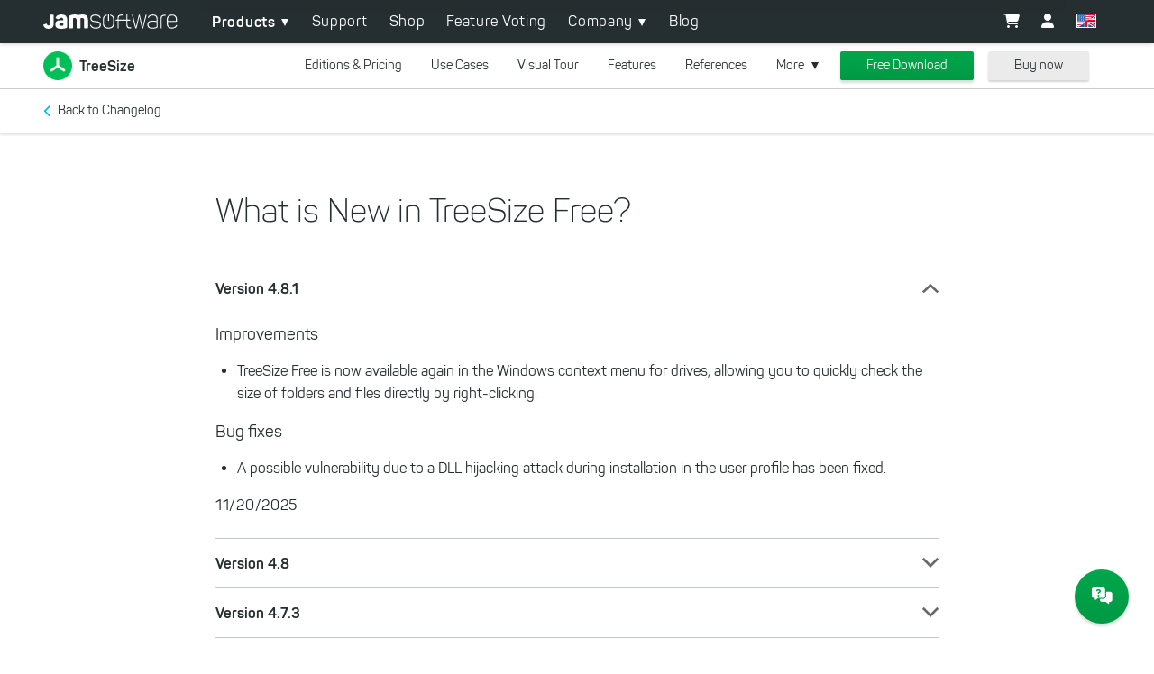

--- FILE ---
content_type: text/html; charset=UTF-8
request_url: https://www.jam-software.com/treesize_free/changes.shtml
body_size: 11995
content:
<!DOCTYPE html>
<html lang="en" dir="ltr" prefix="content: http://purl.org/rss/1.0/modules/content/  dc: http://purl.org/dc/terms/  foaf: http://xmlns.com/foaf/0.1/  og: http://ogp.me/ns#  rdfs: http://www.w3.org/2000/01/rdf-schema#  schema: http://schema.org/  sioc: http://rdfs.org/sioc/ns#  sioct: http://rdfs.org/sioc/types#  skos: http://www.w3.org/2004/02/skos/core#  xsd: http://www.w3.org/2001/XMLSchema# ">
  <head>
    <script>
      WebFontConfig = {
        custom: {
          families: ['panton-light', 'panton-regular', 'panton-bold']
        }
      };
    </script>
    <title>TreeSize Free Last Changes</title>
    <meta charset="utf-8" />
<meta name="description" content="What&#039;s new in TreeSize Free. See the latest changes or search through past changelogs." />
<link rel="canonical" href="https://www.jam-software.com/treesize_free/changes.shtml" />
<meta name="MobileOptimized" content="width" />
<meta name="HandheldFriendly" content="true" />
<meta name="viewport" content="width=device-width, initial-scale=1.0" />
<meta name="seobility" content="e43db68e2a1118e9b5bec128d2f9b7af" />
<link rel="icon" href="/themes/custom/jam_theme/favicon.ico" type="image/vnd.microsoft.icon" />
<link rel="alternate" hreflang="en" href="https://www.jam-software.com/treesize_free/changes.shtml" />
<link rel="alternate" hreflang="de" href="https://www.jam-software.de/treesize_free/changes.shtml" />

    <link rel="stylesheet" media="all" href="/sites/default/files/css/css_hSa2lKyYc2dUX8qxzH6cHt_wk_gGu4aQATO_NWPwi8U.css?delta=0&amp;language=en&amp;theme=jam_theme&amp;include=eJxFiEEOgzAQxD60Ik9CQzIioCxEO-QAr29FD71YtnODdCenhJWy_OvjLLR8Br8WjrY9tB0-X5XO9NI6AmugV6USo6NN_zONo4-lbaosplsXPS0QP3gxK2M" />
<link rel="stylesheet" media="all" href="/sites/default/files/css/css_uviprM3kvWoh_beVz5BX6lf855xpo4WkSsxLa7lQXVc.css?delta=1&amp;language=en&amp;theme=jam_theme&amp;include=eJxFiEEOgzAQxD60Ik9CQzIioCxEO-QAr29FD71YtnODdCenhJWy_OvjLLR8Br8WjrY9tB0-X5XO9NI6AmugV6USo6NN_zONo4-lbaosplsXPS0QP3gxK2M" />

    <script src="/sites/default/files/js/js_sOPTVBOYf6KsrFXUzN8tSxQ6Nq9f-IuJeOxcFDUBr0k.js?scope=header&amp;delta=0&amp;language=en&amp;theme=jam_theme&amp;include=eJzLSsyNL8lIzU3VzyrWzUhNTEkt0smCi4FJAPD5DWU"></script>

      <script>
    var _paq = window._paq || [];
    _paq.push(['setCookieDomain', '*.jam-software.com']);
    _paq.push(['setDocumentTitle', 'treesize_free/changes.shtml/EN/jam-software.com']);
    _paq.push(['setDomains', ['*.jam-software.com', '*.jam-software.de']]);
    _paq.push(['disableCookies']);  _paq.push(['trackPageView']); _paq.push(['enableLinkTracking']);
    (function () {var u = 'https://matomo.jam-software.com';_paq.push(['setTrackerUrl', u + '/matomo.php']);_paq.push(['setSiteId', '1']);var d = document, g = d.createElement('script'), s = d.getElementsByTagName('script')[0];
                        g.type = 'text/javascript';g.async = true;g.defer = true;g.src = u + '/matomo.js';s.parentNode.insertBefore(g, s);})();
     function videoPlay(name) { _paq.push(['trackEvent', 'Video', 'Play', name]);}</script>                     </head>
  <body class="path-node page-node-type-page">
        <a href="#main-content" class="visually-hidden focusable skip-link">
      Skip to main content
    </a>
    
      <div class="dialog-off-canvas-main-canvas" data-off-canvas-main-canvas>
    <div  class="page page--default page--w-auto">
    <div class="page__nav js-page-nav">
        <div class="page__nav-wrap">
            <div class="page__nav-ct">

                                <div class="page__nav-logo-ct"><div class="page__nav-logo-ttl">
                                    <a class="page__nav-logo-lnk " href="https://www.jam-software.com/">
                        <img class="page__nav-logo" src="/themes/custom/jam_theme/images/JAM_Software_Logo_w.svg" width="149" height="16" alt="JAM Software">
                    </a>
                                </div></div>
                
                <button class="page__nav-mob-toggle lnk--burger js-nv-toggle-lnk" title="Show navigation">
                    <span class="ln ln--1 js-nv-mn-lnk-ln-1"></span>
                    <span class="ln ln--2 js-nv-mn-lnk-ln-2"></span>
                    <span class="ln ln--3 js-nv-mn-lnk-ln-3"></span>
                </button>

                <div class="page__nav-user page__nav-user--tablet">  <div class="region region-user-menu">
    <nav role="navigation" aria-labelledby="block-jam-theme-account-menu--2-menu" id="block-jam-theme-account-menu--2" class="block block-menu navigation navigation--account page__nav-account">
            
  <h2 class="visually-hidden" id="block-jam-theme-account-menu--2-menu">User account menu</h2>
  

        
              <ul basket_url="https://customers.jam-software.de/basket.php?language=EN" avatar_url="https://customers.jam-software.de/user.php?language=EN" class="menu nav navbar-nav navbar-right">
                            <li class="menu__itm">
                  <a href="https://customers.jam-software.de/basket.php?language=EN" class="dropdown-toggle menu__lnk"><i class="fa-solid fa-cart-shopping"></i></a>
                          </li>
                        <li class="menu__itm">
                  <a href="https://customers.jam-software.de/user.php?language=EN" class="dropdown-toggle menu__lnk"><i class="fa-solid fa-user"></i></a>
                          </li>
        </ul>
  


  </nav>
<div class="language-switcher-language-url page__lang-switch" id="block-languageswitcher" role="navigation">
    <ul class="links menu"><li hreflang="en" data-drupal-link-system-path="node/277" class="en menu__itm is-active" aria-current="page"><a href="https://www.jam-software.com/treesize_free/changes.shtml" class="language-link menu__lnk noArrow is-active" hreflang="en" data-drupal-link-system-path="node/277" aria-current="page"><img  class="language-flag" src="/themes/custom/jam_theme/images/flaggs/lang_en.png" alt="English" typeof="foaf:Image" />
</a></li><li hreflang="de" data-drupal-link-system-path="node/277" class="de menu__itm"><a href="https://www.jam-software.de/treesize_free/changes.shtml" class="language-link menu__lnk noArrow" hreflang="de" data-drupal-link-system-path="node/277"><img  class="language-flag" src="/themes/custom/jam_theme/images/flaggs/lang_de.png" alt="Deutsch" typeof="foaf:Image" />
</a></li></ul>
</div>

  </div>
</div>

                <div class="page__nav-menu js-top-nav">
                    <div class="page__nav-menu-ct">
                        <div class="page__nav-menu-scroll-ct js-top-nav-ct">
                              <div class="region region-site-navigation">
    <nav role="navigation" aria-labelledby="block-jam-theme-main-menu-menu" id="block-jam-theme-main-menu" class="block block-menu navigation navigation--main js-top-nav-menu">
            
  <h2 class="visually-hidden" id="block-jam-theme-main-menu-menu">Main navigation</h2>
  

        
              <ul class="menu nav navbar-nav js-nav js-nav-ct">
                    <li class="menu__itm expanded dropdown active">
      <span class="menu__lnk js-sub-nv-lnk">Products</span>
                            <ul class="menu js-nav js-nav-ct js-sub-nav js-nav">
                    <li class="menu__itm expanded active">
      <span class="menu__lnk js-sub-nv-lnk">Storage Management</span>
                            <ul class="menu js-nav js-nav-ct js-sub-nav js-nav">
                    <li class="menu__itm active">
      <a href="https://www.jam-software.com/treesize" class="menu__lnk" data-drupal-link-system-path="node/253">TreeSize</a>
            </li>
                <li class="menu__itm">
      <a href="https://www.jam-software.com/spaceobserver" class="menu__lnk" data-drupal-link-system-path="node/190">SpaceObServer</a>
            </li>
                <li class="menu__itm">
      <a href="https://www.jam-software.com/ultrasearch" class="menu__lnk" data-drupal-link-system-path="node/547">UltraSearch</a>
            </li>
        </ul>
  
            </li>
                <li class="menu__itm expanded">
      <a href="https://www.jam-software.com/index.shtml#more-solutions" class="menu__lnk js-sub-nv-lnk" data-drupal-link-system-path="node/482">More Solutions</a>
                            <ul class="menu js-nav js-nav-ct js-sub-nav js-nav">
                    <li class="menu__itm">
      <a href="https://www.jam-software.com/exchange_server_toolbox" title="Exchange Server Toolbox" class="menu__lnk" data-drupal-link-system-path="node/13">Exchange Server Toolbox</a>
            </li>
                <li class="menu__itm">
      <a href="https://www.jam-software.com/smartpop2exchange" title="SmartPOP2Exchange" class="menu__lnk" data-drupal-link-system-path="node/146">SmartPOP2Exchange</a>
            </li>
                <li class="menu__itm">
      <a href="https://www.jam-software.com/spamassassin_in_a_box" title="SpamAssassin" class="menu__lnk" data-drupal-link-system-path="node/15">SpamAssassin in a Box</a>
            </li>
                <li class="menu__itm">
      <a href="https://www.jam-software.com/sepa-transfer" class="menu__lnk" data-drupal-link-system-path="node/210">SEPA-Transfer</a>
            </li>
                <li class="menu__itm">
      <a href="https://www.jam-software.com/shellbrowser_delphi" class="menu__lnk" data-drupal-link-system-path="node/224">ShellBrowser Delphi Components</a>
            </li>
                <li class="menu__itm">
      <a href="https://www.jam-software.com/shellbrowser_net" class="menu__lnk" data-drupal-link-system-path="node/95">ShellBrowser .NET Components</a>
            </li>
        </ul>
  
            </li>
                <li class="menu__itm expanded">
      <a href="https://www.jam-software.com/index.shtml#freeware" class="menu__lnk js-sub-nv-lnk" data-drupal-link-system-path="node/482">Freeware</a>
                            <ul class="menu js-nav js-nav-ct js-sub-nav js-nav">
                    <li class="menu__itm">
      <a href="https://www.jam-software.com/heavyload" class="menu__lnk" data-drupal-link-system-path="node/19">HeavyLoad</a>
            </li>
                <li class="menu__itm">
      <a href="https://www.jam-software.com/filelist" class="menu__lnk" data-drupal-link-system-path="node/269">FileList</a>
            </li>
                <li class="menu__itm">
      <a href="https://www.jam-software.com/spamassassin" class="menu__lnk" data-drupal-link-system-path="node/39">SpamAssassin for Windows</a>
            </li>
                <li class="menu__itm">
      <a href="https://www.jam-software.com/virtual-treeview" class="menu__lnk" data-drupal-link-system-path="node/97">Virtual Treeview</a>
            </li>
        </ul>
  
            </li>
        </ul>
  
            </li>
                <li class="menu__itm">
      <a href="https://www.jam-software.com/support.shtml" class="menu__lnk" data-drupal-link-system-path="node/702">Support</a>
            </li>
                <li class="menu__itm">
      <a href="https://customers.jam-software.de/prices.php?language=EN&amp;article_group_id=1" class="menu__lnk">Shop</a>
            </li>
                <li class="menu__itm">
      <a href="https://jam-software-feedback.upvotyfeedback.com" target="_blank" rel="noreferrer" class="menu__lnk">Feature Voting</a>
            </li>
                <li class="menu__itm expanded dropdown">
      <span class="menu__lnk js-sub-nv-lnk">Company</span>
                            <ul class="menu js-nav js-nav-ct js-sub-nav js-nav">
                    <li class="menu__itm">
      <a href="https://www.jam-software.com/company/we-at-jam-software.shtml" title="About JAM Software" class="menu__lnk" data-drupal-link-system-path="node/228">About JAM Software</a>
            </li>
                <li class="menu__itm">
      <a href="https://www.jam-software.com/company/jobs.shtml" title="Job opportunities" class="menu__lnk" data-drupal-link-system-path="node/88">Jobs &amp; Career</a>
            </li>
                <li class="menu__itm">
      <a href="https://www.jam-software.com/company/internship.shtml" class="menu__lnk" data-drupal-link-system-path="node/593">Training and Internship</a>
            </li>
                <li class="menu__itm">
      <a href="https://www.jam-software.com/company/codeofconduct.shtml" class="menu__lnk" data-drupal-link-system-path="node/573">Code of Conduct</a>
            </li>
        </ul>
  
            </li>
                <li class="menu__itm">
      <a href="https://www.jam-software.com/blog" class="menu__lnk" data-drupal-link-system-path="node/581">Blog</a>
            </li>
        </ul>
  


  </nav>

  </div>

                              <div class="region region-user-menu">
    <nav role="navigation" aria-labelledby="block-jam-theme-account-menu--2-menu" id="block-jam-theme-account-menu--2" class="block block-menu navigation navigation--account page__nav-account">
            
  <h2 class="visually-hidden" id="block-jam-theme-account-menu--2-menu">User account menu</h2>
  

        
              <ul basket_url="https://customers.jam-software.de/basket.php?language=EN" avatar_url="https://customers.jam-software.de/user.php?language=EN" class="menu nav navbar-nav navbar-right">
                            <li class="menu__itm">
                  <a href="https://customers.jam-software.de/basket.php?language=EN" class="dropdown-toggle menu__lnk"><i class="fa-solid fa-cart-shopping"></i></a>
                          </li>
                        <li class="menu__itm">
                  <a href="https://customers.jam-software.de/user.php?language=EN" class="dropdown-toggle menu__lnk"><i class="fa-solid fa-user"></i></a>
                          </li>
        </ul>
  


  </nav>
<div class="language-switcher-language-url page__lang-switch" id="block-languageswitcher" role="navigation">
    <ul class="links menu"><li hreflang="en" data-drupal-link-system-path="node/277" class="en menu__itm is-active" aria-current="page"><a href="https://www.jam-software.com/treesize_free/changes.shtml" class="language-link menu__lnk noArrow is-active" hreflang="en" data-drupal-link-system-path="node/277" aria-current="page"><img  class="language-flag" src="/themes/custom/jam_theme/images/flaggs/lang_en.png" alt="English" typeof="foaf:Image" />
</a></li><li hreflang="de" data-drupal-link-system-path="node/277" class="de menu__itm"><a href="https://www.jam-software.de/treesize_free/changes.shtml" class="language-link menu__lnk noArrow" hreflang="de" data-drupal-link-system-path="node/277"><img  class="language-flag" src="/themes/custom/jam_theme/images/flaggs/lang_de.png" alt="Deutsch" typeof="foaf:Image" />
</a></li></ul>
</div>

  </div>

                        </div>
                    </div>
                </div>
            </div>
        </div>
    </div>

    <div class="page__ct">
        

        <main role="main">
              <div class="region region-content">
    <div data-drupal-messages-fallback class="hidden"></div><div id="block-jam-theme-content" class="block block-system block-system-main-block">
  
    
      
<article data-history-node-id="277" about="https://www.jam-software.com/treesize_free/changes.shtml" typeof="schema:WebPage" class="node node--type-page node--view-mode-full">

  
      <span property="schema:name" content="TreeSize Free Last Changes" class="rdf-meta hidden"></span>


  
  <div class="node__content">
        <div  class="modules">
                        <div class="module module--header header-module header-module--nav header-module--nav-fixed header-module--nav-product header-module--sec-nav header-module--sec-nav-back-to-parent paragraph paragraph--type--hd-module paragraph--view-mode--default">
        
            <nav class="site-nav-sec js-site-nav-sec">
        <div class="site-nav-sec__ct js-site-nav-sec-ct">
            <div class="site-nav-sec__ttl-ct js-site-nav-sec-ttl-ct">
                <h2 class="site-nav-sec__ttl">
                                            <a href="https://www.jam-software.com/treesize" class="site-nav-sec__ttl-lnk">
                                            
            <span class="site-nav__product ">
                <img src="/sites/default/files/2017-10/TreeSize.png" alt="TreeSize Icon" class="site-nav__product-icon" />
                <span class="site-nav__product-name">TreeSize</span>
            </span>
                                            </a>
                                    </h2>
            </div>

            <div class="site-nav-sec__menu-ct js-site-nav-sec-menu-ct">
                <div class="site-nav-sec__scroll-ct js-site-nav-sec-scroll-ct">
                    <ul class="site-nav-sec__menu js-site-nav-sec-menu has-buttons has-2-buttons">
                                                    <li class="site-nav-sec__menu-item js-site-nav-sec-menu-itm">
                                <a href="https://www.jam-software.com/treesize/editions.shtml" class="site-nav-sec__menu-lnk" title="Editions &amp; Pricing">Editions &amp; Pricing</a>
                            </li>
                                                    <li class="site-nav-sec__menu-item js-site-nav-sec-menu-itm">
                                <a href="https://www.jam-software.com/treesize/use_cases.shtml" class="site-nav-sec__menu-lnk" title="Use Cases">Use Cases</a>
                            </li>
                                                    <li class="site-nav-sec__menu-item js-site-nav-sec-menu-itm">
                                <a href="https://www.jam-software.com/treesize/screens.shtml" class="site-nav-sec__menu-lnk" title="Visual Tour">Visual Tour</a>
                            </li>
                                                    <li class="site-nav-sec__menu-item js-site-nav-sec-menu-itm">
                                <a href="https://www.jam-software.com/treesize/features.shtml" class="site-nav-sec__menu-lnk" title="Features">Features</a>
                            </li>
                                                    <li class="site-nav-sec__menu-item js-site-nav-sec-menu-itm">
                                <a href="https://www.jam-software.com/treesize/references.shtml" class="site-nav-sec__menu-lnk" title="References">References</a>
                            </li>
                                                    <li class="site-nav-sec__menu-item js-site-nav-sec-menu-itm">
                                <a href="https://www.jam-software.com/treesize/resources.shtml" class="site-nav-sec__menu-lnk" title="Resources">Resources</a>
                            </li>
                                                    <li class="site-nav-sec__menu-item js-site-nav-sec-menu-itm">
                                <a href="https://www.jam-software.com/treesize/changes.shtml" class="site-nav-sec__menu-lnk is-active" title="Changelog">Changelog</a>
                            </li>
                        
                        <li class="site-nav-sec__menu-item site-nav-sec__menu-item--more js-site-nav-sec-menu-itm-more">
                            <a href="javascript:;" class="site-nav-sec__menu-lnk">More</a>
                            <ul class="site-nav-sec__more-menu site-nav-more-menu js-site-nav-sec-more-menu">
                                                            </ul>
                        </li>

                                                                                                                <li class="site-nav-sec__menu-item site-nav-sec__menu-item--product site-nav-sec__test-product js-site-nav-sec-menu-itm-prod">
                                    <a href="https://customers.jam-software.de/downloadTrial.php?language=EN&article_no=90" class="button">Free Download</a>
                                </li>
                                                                                        <li class="site-nav-sec__menu-item site-nav-sec__menu-item--product site-nav-sec__buy-product js-site-nav-sec-menu-itm-prod">
                                    <a href="/treesize_free/editions.shtml" class="button button--sec">Buy now</a>
                                </li>
                                                                        </ul>
                </div>
            </div>

            <a class="site-nav-sec__mob-toggle lnk--burger js-site-nav-sec-toggle-lnk " href="javascript:;" title="Show navigation">
                            </a>

                            <ul class="site-nav-sec__tablet-special-menu">
                                                                <li class="site-nav-sec__menu-item site-nav-sec__menu-item--product site-nav-sec__test-product">
                            <a href="https://customers.jam-software.de/downloadTrial.php?language=EN&article_no=90" class="button">Free Download</a>
                        </li>
                                                                <li class="site-nav-sec__menu-item site-nav-sec__menu-item--product site-nav-sec__buy-product">
                            <a href="/treesize_free/editions.shtml" class="button button--sec">Buy now</a>
                        </li>
                                    </ul>
                    </div>
    </nav>
    
        

            <nav class="site-nav-ter js-site-nav-ter site-nav-ter--back-to-parent">
        <div class="site-nav-ter__ct js-site-nav-ter-ct">
            <div class="site-nav-ter__ttl-ct js-site-nav-ter-ttl-ct">
                                <a href="https://www.jam-software.com/treesize/changes.shtml" class="site-nav-ter__back-to-parent-lnk">
                    Back to Changelog
                </a>
                            </div>

            
            <a class="site-nav-ter__mob-toggle lnk--burger js-site-nav-ter-toggle-lnk " href="javascript:;" title="Show navigation">
                            </a>
        </div>
    </nav>
    <div class="site-nav-ter__placeholder"></div>
    
    </div>

            
                        <div  class="module module--section section module--last section--page-header">
                    <div class="section__anchor" id="what-is-new-in-treesize-free"></div>
                        <div class="section__inline-ct">
            <div class="section__ct section__hd-ct">
                <header class="section__hd">
                    <h1 class="section__ttl "><span >
    <p>What is New in TreeSize Free?</p>

</span></h1>
                                    </header>
            </div>

            <div class="section__bd-ct">
                <div class="section__bd">
                    <div  class="section__modules" >
            <div class="module module--collapsed collapsed-module compact">
            <div  class="collapsed-item js-collapse-ct">
            <div class="collapsed-item__ct">
                <header class="collapsed-item__hd js-collapse-toggle ">
                    <h3 class="collapsed-item__ttl">Version 4.8.1</h3>
                                    </header>
            </div>

            <div class="collapsed-item__bd js-collapse-target">
                <div class="collapsed-item__ct">
                    <div>
                        <div class="module module--text module--text cms-cnt">
                            <div class="clearfix text-formatted">
                                <h4>Improvements</h4>
<ul>
<li>TreeSize Free is now available again in the Windows context menu for drives, allowing you to quickly check the size of folders and files directly by right-clicking.</li>
</ul>
<h4>Bug fixes</h4>
<ul>
<li>A possible vulnerability due to a DLL hijacking attack during installation in the user profile has been fixed.</li>
</ul>
                                                                    <p><span>
                                                                                11/20/2025
                                                                          </span></p>
                                                            </div>
                        </div>
                    </div>
                </div>
            </div>
        </div>
            <div  class="collapsed-item js-collapse-ct is-collapsed">
            <div class="collapsed-item__ct">
                <header class="collapsed-item__hd js-collapse-toggle ">
                    <h3 class="collapsed-item__ttl">Version 4.8</h3>
                                    </header>
            </div>

            <div class="collapsed-item__bd js-collapse-target">
                <div class="collapsed-item__ct">
                    <div>
                        <div class="module module--text module--text cms-cnt">
                            <div class="clearfix text-formatted">
                                <h4>New functions</h4>
<ul>
<li>
<p>Installation is now also possible if the user does not have admin rights on the machine on which the installation is being carried out. As with a Windows Store app, the application is installed in the user profile. Users with admin rights are asked during the initial installation whether they want to perform a privileged installation for all users or continue without admin rights.</p>
</li>
<li>
<p>You can now access TreeSize Free in the Windows 11 context menu in the File Explorer.</p>
</li>
</ul>
<h4>Improvements</h4>
<ul>
<li>
<p>The scan performance has been improved drastically again in most situations.</p>
</li>
<li>
<p>The list of recently scanned paths can now be deleted.</p>
</li>
<li>
<p>TreeSize Free now uses a treemap chart to visualize disk space capacities by default.</p>
</li>
</ul>
<h4>Error corrections</h4>
<ul>
<li>
<p>Due to a double assignment of the shortcut Ctrl+N no new instance could be created. The new shortcut is Alt+N</p>
</li>
<li>
<p>The handling of links created by the Windows Container Isolation system, referencing other directories has been corrected. Such links no longer count like normal directories.</p>
</li>
<li>
<p>An error that occurred in "Touch" mode when opening the list of unscanned files has been fixed.</p>
</li>
<li>
<p>The start menu entry for help has been corrected.</p>
</li>
<li>
<p>The dialog for searching in the directory tree now shows the correct progress again.</p>
</li>
<li>
<p>An unexpected entry was created in the start menu when the application was started. This entry is no longer created.</p>
</li>
<li>
<p>When shrinking the window, it could happen in certain situations that the tile diagram became invisible. This bug has been fixed.</p>
</li>
</ul>
<h4>Other</h4>
<ul>
<li>
<p>TreeSize Free now collects anonymous usage data to ensure the quality of the application and further development. You can deactivate the collection of data in the options.</p>
</li>
<li>
<p>TreeSize Free is no longer usable under Windows 8 &amp; Windows 8.1.</p>
</li>
</ul>
                                                                    <p><span>
                                                                                10/06/2025
                                                                          </span></p>
                                                            </div>
                        </div>
                    </div>
                </div>
            </div>
        </div>
            <div  class="collapsed-item js-collapse-ct is-collapsed">
            <div class="collapsed-item__ct">
                <header class="collapsed-item__hd js-collapse-toggle ">
                    <h3 class="collapsed-item__ttl">Version 4.7.3</h3>
                                    </header>
            </div>

            <div class="collapsed-item__bd js-collapse-target">
                <div class="collapsed-item__ct">
                    <div>
                        <div class="module module--text module--text cms-cnt">
                            <div class="clearfix text-formatted">
                                <ul>
<li>
<p>The setting that allows large folders and files to be marked in bold can be correctly deactivated again.</p>
</li>
<li>
<p>The column width in PDF exports has been optimized. It is now comparable to the respective width in the user interface, regardless of the scaling of the monitor.</p>
</li>
<li>
<p>A bug that could cause the user interface to freeze in rare cases has been fixed.</p>
</li>
<li>
<p>The use of TreeSize Free on a Windows server is no longer supported. We recommend <a href="https://www.jam-software.com/treesize">TreeSize Professional</a>.</p>
</li>
</ul>
                                                                    <p><span>
                                                                                05/07/2024
                                                                          </span></p>
                                                            </div>
                        </div>
                    </div>
                </div>
            </div>
        </div>
            <div  class="collapsed-item js-collapse-ct is-collapsed">
            <div class="collapsed-item__ct">
                <header class="collapsed-item__hd js-collapse-toggle ">
                    <h3 class="collapsed-item__ttl">Version 4.7.2</h3>
                                    </header>
            </div>

            <div class="collapsed-item__bd js-collapse-target">
                <div class="collapsed-item__ct">
                    <div>
                        <div class="module module--text module--text cms-cnt">
                            <div class="clearfix text-formatted">
                                <ul>
<li>The TreeSize Free context menu in the Windows File Explorer is now removed correctly when the product is uninstalled.</li>
<li>Duplicate context menu entries in the Windows File Explorer are removed and only one entry is created in the current language of the user.</li>
<li>Other minor corrections and improvements have been made.</li>
</ul>
                                                                    <p><span>
                                                                                02/29/2024
                                                                          </span></p>
                                                            </div>
                        </div>
                    </div>
                </div>
            </div>
        </div>
            <div  class="collapsed-item js-collapse-ct is-collapsed">
            <div class="collapsed-item__ct">
                <header class="collapsed-item__hd js-collapse-toggle ">
                    <h3 class="collapsed-item__ttl">Version 4.7.1</h3>
                                    </header>
            </div>

            <div class="collapsed-item__bd js-collapse-target">
                <div class="collapsed-item__ct">
                    <div>
                        <div class="module module--text module--text cms-cnt">
                            <div class="clearfix text-formatted">
                                <ul>
<li>TreeSize Free now allows you to run updates from within the app. This means that new versions do not have to be downloaded and installed manually.</li>
<li>Fixed a bug that prevented the main window from being set smaller than the default size.</li>
<li>In rare cases, an error could occur when displaying popups. This has been fixed.</li>
</ul>
                                                                    <p><span>
                                                                                10/31/2023
                                                                          </span></p>
                                                            </div>
                        </div>
                    </div>
                </div>
            </div>
        </div>
            <div  class="collapsed-item js-collapse-ct is-collapsed">
            <div class="collapsed-item__ct">
                <header class="collapsed-item__hd js-collapse-toggle ">
                    <h3 class="collapsed-item__ttl">Version 4.7</h3>
                                    </header>
            </div>

            <div class="collapsed-item__bd js-collapse-target">
                <div class="collapsed-item__ct">
                    <div>
                        <div class="module module--text module--text cms-cnt">
                            <div class="clearfix text-formatted">
                                <ul>
<li>TreeSize Free now supports the creation of new folders.</li>
<li>The settings on the columns of the Details list can now be reset to the default settings from within the application.</li>
<li>Some usability improvements have been made to the application.  Among other things, the filter dialog is now located on the "Scan" tab in the same way as in Personal/Professional.</li>
<li>The look of the filter dialog has been revised.</li>
<li>An error that could occur in some cases when deleting the [Files] node has been fixed.</li>
<li>In rare cases wrong actions were listed in the quick access bar after an update of TreeSize Free. This has been fixed.</li>
<li>Other minor bugs have been fixed.</li>
</ul>
                                                                    <p><span>
                                                                                08/14/2023
                                                                          </span></p>
                                                            </div>
                        </div>
                    </div>
                </div>
            </div>
        </div>
            <div  class="collapsed-item js-collapse-ct is-collapsed">
            <div class="collapsed-item__ct">
                <header class="collapsed-item__hd js-collapse-toggle ">
                    <h3 class="collapsed-item__ttl">Version 4.6.3</h3>
                                    </header>
            </div>

            <div class="collapsed-item__bd js-collapse-target">
                <div class="collapsed-item__ct">
                    <div>
                        <div class="module module--text module--text cms-cnt">
                            <div class="clearfix text-formatted">
                                <ul>
<li>An access violation that could occur when performing file operations was fixed.</li>
<li>Previously created filters are now persisted.</li>
</ul>
                                                                    <p><span>
                                                                                12/23/2022
                                                                          </span></p>
                                                            </div>
                        </div>
                    </div>
                </div>
            </div>
        </div>
            <div  class="collapsed-item js-collapse-ct is-collapsed">
            <div class="collapsed-item__ct">
                <header class="collapsed-item__hd js-collapse-toggle ">
                    <h3 class="collapsed-item__ttl">Version 4.6.2</h3>
                                    </header>
            </div>

            <div class="collapsed-item__bd js-collapse-target">
                <div class="collapsed-item__ct">
                    <div>
                        <div class="module module--text module--text cms-cnt">
                            <div class="clearfix text-formatted">
                                <ul>
<li>The previous Microsoft Store version of TreeSize Free is no longer available. Future releases from this version on will be published in a new project, which can be found in the Microsoft Store as usual. Please note that the old version will not be uninstalled automatically.</li>
<li>The set sort order is now saved even without activated detail columns and restored at program start.</li>
<li>Updating from V4.5.3 to V4.6.1 resulted in an incorrect entry in the list of installed apps in Windows. This has been fixed.</li>
</ul>
                                                                    <p><span>
                                                                                11/30/2022
                                                                          </span></p>
                                                            </div>
                        </div>
                    </div>
                </div>
            </div>
        </div>
            <div  class="collapsed-item js-collapse-ct is-collapsed">
            <div class="collapsed-item__ct">
                <header class="collapsed-item__hd js-collapse-toggle ">
                    <h3 class="collapsed-item__ttl">Version 4.6.1</h3>
                                    </header>
            </div>

            <div class="collapsed-item__bd js-collapse-target">
                <div class="collapsed-item__ct">
                    <div>
                        <div class="module module--text module--text cms-cnt">
                            <div class="clearfix text-formatted">
                                <ul>
<li>Update installations are now using the path of existing 32-bit installations, so that older versions are replaced again as usual.</li>
<li>The line height on high-resolution monitors was too small, this has been corrected.</li>
<li>An error that occurred when scanning a disk mounted in a folder has been fixed.</li>
</ul>
                                                                    <p><span>
                                                                                09/20/2022
                                                                          </span></p>
                                                            </div>
                        </div>
                    </div>
                </div>
            </div>
        </div>
            <div  class="collapsed-item js-collapse-ct is-collapsed">
            <div class="collapsed-item__ct">
                <header class="collapsed-item__hd js-collapse-toggle ">
                    <h3 class="collapsed-item__ttl">Version 4.6</h3>
                                    </header>
            </div>

            <div class="collapsed-item__bd js-collapse-target">
                <div class="collapsed-item__ct">
                    <div>
                        <div class="module module--text module--text cms-cnt">
                            <div class="clearfix text-formatted">
                                <ul>
<li>With TreeSize Free, individual PDF reports can now be created. The columns are exported as they are displayed in the Details list.</li>
<li>The columns of the Details list can now be activated and deactivated via a new dropdown menu in the “View” tab.</li>
<li>A new drop-down menu in the “View” tab offers a wider range of sorting options for the Details list.</li>
<li>TreeSize Free is now provided as a 64-bit application. This avoids rare compatibility problems under 64-bit operating systems, and the usable memory is no longer a limit for scanning very large file systems. If you still have a 32-bit Windows operating system, please continue to use V4.5.</li>
<li>The dialogue for adding scan filters has been renewed. The new dialogue is more user-friendly and offers additional functions for combining filters.</li>
<li>The export and print options can now also be adjusted in the “Scan” tab.</li>
<li>TreeSize Free is now also available in other languages: Norwegian, Romanian, Turkish, Bulgarian and Danish.</li>
<li>A bug that throws an exception when opening the error list when the dark mode is active has been fixed.</li>
<li>Fixed an error when compressing multiple files at the same time.</li>
</ul>
                                                                    <p><span>
                                                                                08/22/2022
                                                                          </span></p>
                                                            </div>
                        </div>
                    </div>
                </div>
            </div>
        </div>
            <div  class="collapsed-item js-collapse-ct is-collapsed">
            <div class="collapsed-item__ct">
                <header class="collapsed-item__hd js-collapse-toggle ">
                    <h3 class="collapsed-item__ttl">Version 4.5.3</h3>
                                    </header>
            </div>

            <div class="collapsed-item__bd js-collapse-target">
                <div class="collapsed-item__ct">
                    <div>
                        <div class="module module--text module--text cms-cnt">
                            <div class="clearfix text-formatted">
                                <ul>
<li>Fixed a rare error message when deleting files.</li>
<li>The processor load after deleting many files has been reduced.</li>
</ul>
                                                                    <p><span>
                                                                                11/29/2021
                                                                          </span></p>
                                                            </div>
                        </div>
                    </div>
                </div>
            </div>
        </div>
            <div  class="collapsed-item js-collapse-ct is-collapsed">
            <div class="collapsed-item__ct">
                <header class="collapsed-item__hd js-collapse-toggle ">
                    <h3 class="collapsed-item__ttl">Version 4.5.2</h3>
                                    </header>
            </div>

            <div class="collapsed-item__bd js-collapse-target">
                <div class="collapsed-item__ct">
                    <div>
                        <div class="module module--text module--text cms-cnt">
                            <div class="clearfix text-formatted">
                                <ul>
<li>Fixed a rare error when starting a new scan.</li>
<li>An error that occurred when scanning locally synced OneDrive libraries has been fixed. The contents of the folder are now correctly included in the scan results again.</li>
</ul>
                                                                    <p><span>
                                                                                08/24/2021
                                                                          </span></p>
                                                            </div>
                        </div>
                    </div>
                </div>
            </div>
        </div>
            <div  class="collapsed-item js-collapse-ct is-collapsed">
            <div class="collapsed-item__ct">
                <header class="collapsed-item__hd js-collapse-toggle ">
                    <h3 class="collapsed-item__ttl">Version 4.5.1</h3>
                                    </header>
            </div>

            <div class="collapsed-item__bd js-collapse-target">
                <div class="collapsed-item__ct">
                    <div>
                        <div class="module module--text module--text cms-cnt">
                            <div class="clearfix text-formatted">
                                <ul>
<li>Changes to columns such as the width or visibility are now saved again and restored on restart.</li>
<li>In rare cases, an error could occur when TreeSize Free processed changes from the file system. This has been fixed.</li>
<li>Any errors when changing NTFS compression are now handled and displayed after the operation is complete.</li>
</ul>
                                                                    <p><span>
                                                                                07/19/2021
                                                                          </span></p>
                                                            </div>
                        </div>
                    </div>
                </div>
            </div>
        </div>
            <div  class="collapsed-item js-collapse-ct is-collapsed">
            <div class="collapsed-item__ct">
                <header class="collapsed-item__hd js-collapse-toggle ">
                    <h3 class="collapsed-item__ttl">Version 4.5</h3>
                                    </header>
            </div>

            <div class="collapsed-item__bd js-collapse-target">
                <div class="collapsed-item__ct">
                    <div>
                        <div class="module module--text module--text cms-cnt">
                            <div class="clearfix text-formatted">
                                <ul>
<li>The previous touch interface in Metro look has been removed. Instead, TreeSize Free uses the classic UI now and resizes the icons and fonts. The behavior when switching to Windows tablet mode is now nearly identical to Windows 10 Explorer.</li>
<li>The support for Windows Vista and Windows 7, as well as Windows Server 2008 and Windows Server 2008 R2 has been discontinued with this release. For these outdated operating systems, V4.4 remains available for download on our homepage.</li>
<li>If multiple elements are selected in the directory tree during a PDF export, exactly the selected elements are now exported as a list.</li>
<li>The display on high-resolution screens has been improved.</li>
<li>An error when closing the preview window for the folder content via the escape key became fixed. This preview is available as an option.</li>
<li>The display of selected elements in the status bar has been improved. Selected items in selected subfolders are no longer counted twice.</li>
<li>The dialog prompting whether TreeSize Free should be restarted as administrator if a folder could not be accessed during the scan is now also operable via keyboard if TreeSize Free was started from the Windows Explorer context menu.</li>
<li>The free and the total storage space is now displayed in the status bar also for mobile devices.</li>
</ul>
                                                                    <p><span>
                                                                                07/02/2021
                                                                          </span></p>
                                                            </div>
                        </div>
                    </div>
                </div>
            </div>
        </div>
            <div  class="collapsed-item js-collapse-ct is-collapsed">
            <div class="collapsed-item__ct">
                <header class="collapsed-item__hd js-collapse-toggle ">
                    <h3 class="collapsed-item__ttl">Version 4.4.2</h3>
                                    </header>
            </div>

            <div class="collapsed-item__bd js-collapse-target">
                <div class="collapsed-item__ct">
                    <div>
                        <div class="module module--text module--text cms-cnt">
                            <div class="clearfix text-formatted">
                                <ul>
<li>The installation of TreeSize Free under Windows Vista and Server 2008 now works again as expected.</li>
<li>A possible error when deleting files was fixed.</li>
<li>An error that could occur under very special conditions when scanning local drives as administrator was fixed.</li>
<li>A rare error when stopping a running scan was fixed.</li>
<li>A rare error when switching from classic to touch-optimized view was fixed.</li>
</ul>
                                                                    <p><span>
                                                                                06/04/2020
                                                                          </span></p>
                                                            </div>
                        </div>
                    </div>
                </div>
            </div>
        </div>
            <div  class="collapsed-item js-collapse-ct is-collapsed">
            <div class="collapsed-item__ct">
                <header class="collapsed-item__hd js-collapse-toggle ">
                    <h3 class="collapsed-item__ttl">Version 4.4.1</h3>
                                    </header>
            </div>

            <div class="collapsed-item__bd js-collapse-target">
                <div class="collapsed-item__ct">
                    <div>
                        <div class="module module--text module--text cms-cnt">
                            <div class="clearfix text-formatted">
                                <ul>
<li>The color scheme for the dark app mode has been improved and adapted to the color scheme of Windows Explorer.</li>
<li>A bug concerning switching NTFS compression on/off has been fixed.</li>
<li>In rare cases, an unhandled error could occur while scanning a drive. This error has been fixed.</li>
<li>A few minor fixes and improvements have been incorporated.</li>
</ul>
                                                                    <p><span>
                                                                                11/21/2019
                                                                          </span></p>
                                                            </div>
                        </div>
                    </div>
                </div>
            </div>
        </div>
            <div  class="collapsed-item js-collapse-ct is-collapsed">
            <div class="collapsed-item__ct">
                <header class="collapsed-item__hd js-collapse-toggle ">
                    <h3 class="collapsed-item__ttl">Version 4.4</h3>
                                    </header>
            </div>

            <div class="collapsed-item__bd js-collapse-target">
                <div class="collapsed-item__ct">
                    <div>
                        <div class="module module--text module--text cms-cnt">
                            <div class="clearfix text-formatted">
                                <ul>
<li>TreeSize Free now supports a Dark Mode. (This feature requires Windows 10 Version 1809 or later.)</li>
<li>TreeSize Free is now also available with Greek, Finnish, and Slovenian translations.</li>
<li>A new option on the contextual treemap chart ribbon tab allows you to configure, if drag &amp; drop operations shall be allowed. This option is disabled by default to avoid unintentional move operations.</li>
<li>A selected file will now be opened or executed by pressing "Enter".</li>
<li>Several minor bug fixes and improvements have been incorporated.</li>
</ul>
                                                                    <p><span>
                                                                                10/28/2019
                                                                          </span></p>
                                                            </div>
                        </div>
                    </div>
                </div>
            </div>
        </div>
            <div  class="collapsed-item js-collapse-ct is-collapsed">
            <div class="collapsed-item__ct">
                <header class="collapsed-item__hd js-collapse-toggle ">
                    <h3 class="collapsed-item__ttl">Version 4.3.1</h3>
                                    </header>
            </div>

            <div class="collapsed-item__bd js-collapse-target">
                <div class="collapsed-item__ct">
                    <div>
                        <div class="module module--text module--text cms-cnt">
                            <div class="clearfix text-formatted">
                                <ul>
<li>TreeSize Free is now also available with European Portuguese and Brazilian Portuguese translation.</li>
<li>The support for the high contrast mode in Windows has been improved.</li>
<li>Bugfix: A possible error when deleting files has been fixed.</li>
<li>Bugfix: Under specific circumstances, the treemap chart may not have been updated correctly. The chart now shows the selected content as expected.</li>
<li>Bugfix: Analyzing local read-only drives as administrator now works correctly again.</li>
<li>A few minor fixes and improvements have been incorporated.</li>
</ul>
                                                                    <p><span>
                                                                                02/14/2019
                                                                          </span></p>
                                                            </div>
                        </div>
                    </div>
                </div>
            </div>
        </div>
            <div  class="collapsed-item js-collapse-ct is-collapsed">
            <div class="collapsed-item__ct">
                <header class="collapsed-item__hd js-collapse-toggle ">
                    <h3 class="collapsed-item__ttl">Version 4.3</h3>
                                    </header>
            </div>

            <div class="collapsed-item__bd js-collapse-target">
                <div class="collapsed-item__ct">
                    <div>
                        <div class="module module--text module--text cms-cnt">
                            <div class="clearfix text-formatted">
                                <ul>
<li>TreeSize Free now supports exporting the result data of a scan to a PDF file.</li>
<li>TreeSize Free can now show customized folder icons optionally.</li>
<li>A new option to highlight large elements has been added. By default, TreeSize Free shows files and folders in bold that make up at least 15% of the overall scan.</li>
<li>TreeSize Free is now also available with Czech and Swedish translation.</li>
<li>Bugfix: Using Shift + Delete will now delete the files permanently again instead of moving them to the recycle bin.</li>
<li>Bugfix: The shortcut Ctrl + X to cut the selected files to the clipboard now works again as expected.</li>
<li>Bugfix: Aborting a deletion process no longer removes the affected elements from the view.</li>
<li>Bugfix: The position and size of the Treemap chart is now persisted and restored correctly on the next start of TreeSize Free.</li>
<li>Bugfix: The label assigned to a drive is now shown again.</li>
<li>A few minor fixes and improvements have been incorporated.</li>
</ul>
                                                                    <p><span>
                                                                                01/23/2019
                                                                          </span></p>
                                                            </div>
                        </div>
                    </div>
                </div>
            </div>
        </div>
            <div  class="collapsed-item js-collapse-ct is-collapsed">
            <div class="collapsed-item__ct">
                <header class="collapsed-item__hd js-collapse-toggle ">
                    <h3 class="collapsed-item__ttl">Version 4.2.2</h3>
                                    </header>
            </div>

            <div class="collapsed-item__bd js-collapse-target">
                <div class="collapsed-item__ct">
                    <div>
                        <div class="module module--text module--text cms-cnt">
                            <div class="clearfix text-formatted">
                                <ul>
<li>TreeSize Free is now also available with Italian, Russian, Chinese (Traditional), Dutch, and Ukrainian translation.</li>
<li>A few minor fixes and improvements have been incorporated.</li>
</ul>
                                                                    <p><span>
                                                                                08/14/2018
                                                                          </span></p>
                                                            </div>
                        </div>
                    </div>
                </div>
            </div>
        </div>
            <div  class="collapsed-item js-collapse-ct is-collapsed">
            <div class="collapsed-item__ct">
                <header class="collapsed-item__hd js-collapse-toggle ">
                    <h3 class="collapsed-item__ttl">Version 4.2.1</h3>
                                    </header>
            </div>

            <div class="collapsed-item__bd js-collapse-target">
                <div class="collapsed-item__ct">
                    <div>
                        <div class="module module--text module--text cms-cnt">
                            <div class="clearfix text-formatted">
                                <ul>
<li>TreeSize Free asks again for confirmation before deleting data, according to the settings in Windows.</li>
<li>A possible error when starting the portable version on German systems has been fixed.</li>
<li>A possible error when trying to analyze complete drives with the Windows Store version has been fixed.</li>
<li>TreeSize Free no longer activates the Windows option „Show shadows under windows“.</li>
<li>A few minor fixes and improvements have been incorporated.</li>
</ul>
                                                                    <p><span>
                                                                                07/27/2018
                                                                          </span></p>
                                                            </div>
                        </div>
                    </div>
                </div>
            </div>
        </div>
            <div  class="collapsed-item js-collapse-ct is-collapsed">
            <div class="collapsed-item__ct">
                <header class="collapsed-item__hd js-collapse-toggle ">
                    <h3 class="collapsed-item__ttl">Version 4.2</h3>
                                    </header>
            </div>

            <div class="collapsed-item__bd js-collapse-target">
                <div class="collapsed-item__ct">
                    <div>
                        <div class="module module--text module--text cms-cnt">
                            <div class="clearfix text-formatted">
                                <ul>
<li>TreeSize Free is now available with French, Spanish, Chinese, Japanese, and Portuguese translation.<ul>
<li>More languages will follow.</li>
</ul>
</li>
<li>Increased the performance when scanning local drives as administrator (using the MFT) significantly.</li>
<li>The element highlighted in the directory tree is now also highlighted in the treemap chart.</li>
<li>TreeSize Free no longer integrates with the context menu for the recycle bin or ZIP-files.</li>
<li>Updated the product icon for TreeSize Free.</li>
<li>The progress of an ongoing scan is now also displayed in the status bar at the bottom of the window.</li>
<li>Improved the support for high-resolution monitors and multi-monitor setups.</li>
<li>Bugfix: When examining the OneDrive folder, subfolders were sometimes recognized incorrectly as symbolic links. TreeSize Free now scans the OneDrive folder as expected.</li>
<li>Bugfix: Under certain circumstances, a shown context menu would refer to another entry than the one selected in the directory tree. This issue has been fixed.</li>
<li>A few minor fixes and improvements have been incorporated.</li>
</ul>
                                                                    <p><span>
                                                                                07/11/2018
                                                                          </span></p>
                                                            </div>
                        </div>
                    </div>
                </div>
            </div>
        </div>
            <div  class="collapsed-item js-collapse-ct is-collapsed">
            <div class="collapsed-item__ct">
                <header class="collapsed-item__hd js-collapse-toggle ">
                    <h3 class="collapsed-item__ttl">Version 4.1.2</h3>
                                    </header>
            </div>

            <div class="collapsed-item__bd js-collapse-target">
                <div class="collapsed-item__ct">
                    <div>
                        <div class="module module--text module--text cms-cnt">
                            <div class="clearfix text-formatted">
                                <ul>
<li>Bugfix: When scanning a WebDav directory filenames may have been shortened and unexpected loops could have occurred. TreeSize Free now scans WebDav directories as expected again.</li>
<li>Some servers with Samba 3 have been recognized falsely as Windows Server. It is now possible to scan shares on such servers using TreeSize Free, as long as it is not executed within a Windows domain.</li>
<li>Under very specific circumstances the user interface of TreeSize Free could have been shown unexpectedly partly in German. This issue has been fixed.</li>
<li>Bugfix: Several minor bug fixes and improvements have been incorporated.</li>
</ul>
                                                                    <p><span>
                                                                                01/18/2018
                                                                          </span></p>
                                                            </div>
                        </div>
                    </div>
                </div>
            </div>
        </div>
            <div  class="collapsed-item js-collapse-ct is-collapsed">
            <div class="collapsed-item__ct">
                <header class="collapsed-item__hd js-collapse-toggle ">
                    <h3 class="collapsed-item__ttl">Version 4.1.1</h3>
                                    </header>
            </div>

            <div class="collapsed-item__bd js-collapse-target">
                <div class="collapsed-item__ct">
                    <div>
                        <div class="module module--text module--text cms-cnt">
                            <div class="clearfix text-formatted">
                                <ul>
<li>The ‚long tooltip‘ has been restored as the default tooltip type. You may now select your preferred tooltip type, including the new content preview introduced with V4.1, directly on the ‘Options’ tab.</li>
<li>Bugfix: The directory tree is now properly resorted after deleting files and folders.</li>
<li>Bugfix: An unhandled exception, which may occur when deleting files, has been fixed.</li>
<li>Bugfix: On Windows 7, TreeSize Free ran into an error, when minimizing the window during a running scan. This issue has been fixed.</li>
<li>Bugfix: Several minor bug fixes and improvements have been incorporated.</li>
</ul>
                                                                    <p><span>
                                                                                12/08/2017
                                                                          </span></p>
                                                            </div>
                        </div>
                    </div>
                </div>
            </div>
        </div>
            <div  class="collapsed-item js-collapse-ct is-collapsed">
            <div class="collapsed-item__ct">
                <header class="collapsed-item__hd js-collapse-toggle ">
                    <h3 class="collapsed-item__ttl">Version 4.1</h3>
                                    </header>
            </div>

            <div class="collapsed-item__bd js-collapse-target">
                <div class="collapsed-item__ct">
                    <div>
                        <div class="module module--text module--text cms-cnt">
                            <div class="clearfix text-formatted">
                                <ul>
<li>TreeSize Free now allows forward and back navigation among the recently selected items.</li>
<li>The extended filter mechanism now allows hiding empty folders from view.</li>
<li>Folders and files that are compressed by the new compression methods of Windows 10 are now analyzed correctly by TreeSize Free.</li>
<li>A new type of tooltip was introduced, which shows a preview of the content of the currently hovered-over element.</li>
<li>The position of the treemap chart can now be switched to the bottom of the window. This increases the available space for details columns, with the treemap chart shown in parallel.</li>
<li>TreeSize Free can now include a separate tile for the free space of a local drive in the treemap chart.</li>
<li>The performance has been improved further when scanning a local drive or folder, or a remote location.</li>
<li>Bugfix: Using the Windows Explorer's context menu for a mobile device to run TreeSize Free should now start the scan for the device as expected.</li>
<li>Bugfix: Corrected the storing of the selected sorting. The sort direction should now be applied as intended.</li>
<li>Bugfix: Several minor bug fixes and improvements have been incorporated.</li>
</ul>
                                                                    <p><span>
                                                                                11/14/2017
                                                                          </span></p>
                                                            </div>
                        </div>
                    </div>
                </div>
            </div>
        </div>
            <div  class="collapsed-item js-collapse-ct is-collapsed">
            <div class="collapsed-item__ct">
                <header class="collapsed-item__hd js-collapse-toggle ">
                    <h3 class="collapsed-item__ttl">Version 4.0.3</h3>
                                    </header>
            </div>

            <div class="collapsed-item__bd js-collapse-target">
                <div class="collapsed-item__ct">
                    <div>
                        <div class="module module--text module--text cms-cnt">
                            <div class="clearfix text-formatted">
                                <ul>
<li>Bugfix: As with previous versions of TreeSize Free, the date of last modification of a folder now represents the date of last modification of all of its contained elements again.</li>
<li>Some minor improvements and bug fixes have been incorporated.</li>
</ul>
                                                                    <p><span>
                                                                                05/15/2017
                                                                          </span></p>
                                                            </div>
                        </div>
                    </div>
                </div>
            </div>
        </div>
            <div  class="collapsed-item js-collapse-ct is-collapsed">
            <div class="collapsed-item__ct">
                <header class="collapsed-item__hd js-collapse-toggle ">
                    <h3 class="collapsed-item__ttl">Version 4.0.2</h3>
                                    </header>
            </div>

            <div class="collapsed-item__bd js-collapse-target">
                <div class="collapsed-item__ct">
                    <div>
                        <div class="module module--text module--text cms-cnt">
                            <div class="clearfix text-formatted">
                                <ul>
<li>Bugfix: When using the ribbon interface TreeSize Free occasionally froze and didn't respond, or showed up a message saying TreeSize Free ran out of memory. This issue has been fixed.</li>
<li>A few users prefer the toolbar user interface of v3 over the modern ribbon interface. To get back the old user interface, you may now run TreeSizeFree.exe once with the command line option: /UseRibbonUI false. More information about this topic is available in our <a href="https://knowledgebase.jam-software.com/7085">knowledge base</a></li>
<li>Some minor improvements and further bug fixes have been incorporated.</li>
</ul>
                                                                    <p><span>
                                                                                04/28/2017
                                                                          </span></p>
                                                            </div>
                        </div>
                    </div>
                </div>
            </div>
        </div>
            <div  class="collapsed-item js-collapse-ct is-collapsed">
            <div class="collapsed-item__ct">
                <header class="collapsed-item__hd js-collapse-toggle ">
                    <h3 class="collapsed-item__ttl">Version 4.0.1</h3>
                                    </header>
            </div>

            <div class="collapsed-item__bd js-collapse-target">
                <div class="collapsed-item__ct">
                    <div>
                        <div class="module module--text module--text cms-cnt">
                            <div class="clearfix text-formatted">
                                <ul>
<li>Bugfix: Custom settings made to the ribbon menu are now persisted and restored on next start of TreeSize Free.</li>
<li>Bugfix: The portable version will no longer create an entry in the Windows Explorers' context menu by default. Users can still activate the context menu entry on the <a href="https://manuals.jam-software.com/treesize_free/EN/?options.html#showtreesizeinexplorercontextmenu">"Options" Tab</a></li>
<li>Some minor improvements and further bug fixes have been incorporated.</li>
</ul>
                                                                    <p><span>
                                                                                04/03/2017
                                                                          </span></p>
                                                            </div>
                        </div>
                    </div>
                </div>
            </div>
        </div>
            <div  class="collapsed-item js-collapse-ct is-collapsed">
            <div class="collapsed-item__ct">
                <header class="collapsed-item__hd js-collapse-toggle ">
                    <h3 class="collapsed-item__ttl">Version 4.0</h3>
                                    </header>
            </div>

            <div class="collapsed-item__bd js-collapse-target">
                <div class="collapsed-item__ct">
                    <div>
                        <div class="module module--text module--text cms-cnt">
                            <div class="clearfix text-formatted">
                                <ul>
<li>TreeSize Free now offers the hierarchical treemap chart known from TreeSize Professional. It will help visualize data distribution on your system.<ul>
<li>You can activate the treemap using the “Show Treemap” button on the “View” tab.</li>
<li>Customize the treemap charts view to focus on relevant information.</li>
<li>On the “Treemap” ribbon tab you can define a level of detail and select which elements will be included.</li>
<li>You can interact with the chart: Use the mouse wheel to zoom, double click to navigate to the selected folder, or simply hover over an element to show detailed information.</li>
</ul>
</li>
<li>TreeSize Free now uses the ribbon interface known from other applications like the Windows 10 Explorer or MS Office.</li>
<li>TreeSize Free is now available via the Windows Store, replacing TreeSize Touch.</li>
<li>TreeSize Free now uses a modern UWP-style layout for the touch-optimized UI.<ul>
<li>Overlay menus and the new "Options" dialog increase the usable workspace.</li>
<li>The touch-optimized UI will now present itself windowed and can be moved/resized like other store apps for Windows 10.</li>
<li>The recently scanned paths are now available on the touch-optimized UI.</li>
</ul>
</li>
<li>The scaling for displays with high DPI values for both, classic and touch-optimized UI has been improved.</li>
<li>The scan performance of mobile devices has been increased significantly.</li>
<li>TreeSize Free now supports selecting multiple elements in the directory tree for mobile phones and cameras.</li>
<li>Bugfix: Corrected the column layout in printed reports. It should now use the available size of an A4 page with portrait format.</li>
<li>Bugfix: Several minor bug fixes and improvements have been incorporated.</li>
<li>Please note: The support for Windows XP has been dropped. We provide the stable version for TreeSize Free V3.4.5 for Windows XP users.</li>
<li>Please note: Since the U3 group has cancelled the system's development in June 2010, the support for U3 USB sticks has been dropped. If you require a portable installation, please select the ZIP file TreeSize Free Portable from our download section. This file will run directly from the USB device and does not require the U3 Launchpad.</li>
</ul>
                                                                    <p><span>
                                                                                03/27/2017
                                                                          </span></p>
                                                            </div>
                        </div>
                    </div>
                </div>
            </div>
        </div>
    </div>
    </div>
                </div>
            </div>
        </div>
        
                                </div>

            </div>

  </div>

</article>

  </div>

  </div>

        </main>
    </div>

    <footer class="page__ft">
        <div class="page__ft-ct">
              <div class="region region-footer">
    <div id="block-chatbotbutton">
  <button type="button" class="supportButton" aria-label="JAM Software Chat" aria-haspopup="dialog"onclick="window.open('https://chat.jam-software.de/','','directories=0,location=0,menubar=0,resizable=1,status=0,toolbar=0,width=400,height=600,left=100,top=200'); return false;"><i class="fa-solid fa-messages-question"></i></button>
</div>
<nav role="navigation" aria-labelledby="block-jam-theme-footer-menu" id="block-jam-theme-footer" class="block block-menu navigation menu--footer">
            
  <h2 class="visually-hidden" id="block-jam-theme-footer-menu">Footer menu</h2>
  

        
              <ul class="menu nav">
                            <li>
        <a href="https://www.jam-software.com/company/jobs.shtml" data-drupal-link-system-path="node/88">Jobs</a>
                  </li>
                        <li>
        <a href="https://customers.jam-software.de/contact.php?language=EN&amp;article_no=90">Contact</a>
                  </li>
                        <li>
        <a href="https://www.jam-software.com/company/license_agreement.shtml" data-drupal-link-system-path="node/171">License Agreement</a>
                  </li>
                        <li>
        <a href="https://www.jam-software.com/company/privacy.shtml" data-drupal-link-system-path="node/172">Privacy Policy</a>
                  </li>
                        <li>
        <a href="https://www.jam-software.com/company/terms_conditions.shtml" data-drupal-link-system-path="node/169">Terms & Conditions</a>
                  </li>
                        <li>
        <a href="https://www.jam-software.com/company/we-at-jam-software.shtml" data-drupal-link-system-path="node/228">About JAM Software</a>
                  </li>
                        <li>
        <a href="/subscribe">Newsletter</a>
                  </li>
                        <li>
        <a href="https://www.jam-software.com/company/imprint.shtml" data-drupal-link-system-path="node/183">Imprint</a>
                  </li>
        </ul>
  


  </nav>
<div id="block-socialmedialinks" class="block block-block-content block-block-contentee22f7f4-687a-4fe8-8ccb-88975482cae7">
  
    
      <div  class="clearfix text-formatted" >
            <ul class="menu"><li class="menu-item"><a href="https://www.linkedin.com/company/jam-software-gmbh" rel="noreferrer" target="_blank"><img src="/sites/default/files/img/icons/LinkedIn-Icon-MonochromeWhite.png" alt="LinkedIn_Logo" width="25" height="25" loading="lazy"></a></li><li class="menu-item"><a href="https://www.youtube.com/channel/UCd9S6kdHAYQnp22ytzKPy3g" rel="noreferrer" target="_blank"><img src="/sites/default/files/img/icons/YouTube-Icon-MonochromeWhite.png" alt="YouTube_Logo" width="25" height="25" loading="lazy"></a></li><li class="menu-item"><a href="https://www.instagram.com/jamsoftware/" rel="noreferrer" target="_blank"><img src="/sites/default/files/img/icons/Social-Media-Instagram.png" alt="Instagram_Logo" width="25" height="25" loading="lazy"></a></li></ul>
    </div>
  </div>

  </div>

        </div>
    </footer>
</div>

  </div>

    
    <script src="/sites/default/files/js/js_9yA_xXodnye1EAh4MGg35BzBjVUkxBdyYVBH2APJ0KM.js?scope=footer&amp;delta=0&amp;language=en&amp;theme=jam_theme&amp;include=eJzLSsyNL8lIzU3VzyrWzUhNTEkt0smCi4FJAPD5DWU"></script>

                      </body>
</html>


--- FILE ---
content_type: text/css
request_url: https://www.jam-software.com/sites/default/files/css/css_uviprM3kvWoh_beVz5BX6lf855xpo4WkSsxLa7lQXVc.css?delta=1&language=en&theme=jam_theme&include=eJxFiEEOgzAQxD60Ik9CQzIioCxEO-QAr29FD71YtnODdCenhJWy_OvjLLR8Br8WjrY9tB0-X5XO9NI6AmugV6USo6NN_zONo4-lbaosplsXPS0QP3gxK2M
body_size: 63340
content:
/* @license MIT https://github.com/necolas/normalize.css/blob/3.0.3/LICENSE.md */
html{font-family:sans-serif;-ms-text-size-adjust:100%;-webkit-text-size-adjust:100%;}body{margin:0;}article,aside,details,figcaption,figure,footer,header,hgroup,main,menu,nav,section,summary{display:block;}audio,canvas,progress,video{display:inline-block;vertical-align:baseline;}audio:not([controls]){display:none;height:0;}[hidden],template{display:none;}a{background-color:transparent;}a:active,a:hover{outline:0;}abbr[title]{border-bottom:1px dotted;}b,strong{font-weight:bold;}dfn{font-style:italic;}h1{font-size:2em;margin:0.67em 0;}mark{background:#ff0;color:#000;}small{font-size:80%;}sub,sup{font-size:75%;line-height:0;position:relative;vertical-align:baseline;}sup{top:-0.5em;}sub{bottom:-0.25em;}img{border:0;}svg:not(:root){overflow:hidden;}figure{margin:1em 40px;}hr{box-sizing:content-box;height:0;}pre{overflow:auto;}code,kbd,pre,samp{font-family:monospace,monospace;font-size:1em;}button,input,optgroup,select,textarea{color:inherit;font:inherit;margin:0;}button{overflow:visible;}button,select{text-transform:none;}button,html input[type="button"],input[type="reset"],input[type="submit"]{-webkit-appearance:button;cursor:pointer;}button[disabled],html input[disabled]{cursor:default;}button::-moz-focus-inner,input::-moz-focus-inner{border:0;padding:0;}input{line-height:normal;}input[type="checkbox"],input[type="radio"]{box-sizing:border-box;padding:0;}input[type="number"]::-webkit-inner-spin-button,input[type="number"]::-webkit-outer-spin-button{height:auto;}input[type="search"]{-webkit-appearance:textfield;box-sizing:content-box;}input[type="search"]::-webkit-search-cancel-button,input[type="search"]::-webkit-search-decoration{-webkit-appearance:none;}fieldset{border:1px solid #c0c0c0;margin:0 2px;padding:0.35em 0.625em 0.75em;}legend{border:0;padding:0;}textarea{overflow:auto;}optgroup{font-weight:bold;}table{border-collapse:collapse;border-spacing:0;}td,th{padding:0;}
@media (min--moz-device-pixel-ratio:0){summary{display:list-item;}}
/* @license GPL-2.0-or-later https://www.drupal.org/licensing/faq */
.messages{padding:15px 20px 15px 35px;word-wrap:break-word;border:1px solid;border-width:1px 1px 1px 0;border-radius:2px;background:no-repeat 10px 17px;overflow-wrap:break-word;}[dir="rtl"] .messages{padding-right:35px;padding-left:20px;text-align:right;border-width:1px 0 1px 1px;background-position:right 10px top 17px;}.messages + .messages{margin-top:1.538em;}.messages__list{margin:0;padding:0;list-style:none;}.messages__item + .messages__item{margin-top:0.769em;}.messages--status{color:#325e1c;border-color:#c9e1bd #c9e1bd #c9e1bd transparent;background-color:#f3faef;background-image:url(/themes/contrib/classy/images/icons/73b355/check.svg);box-shadow:-8px 0 0 #77b259;}[dir="rtl"] .messages--status{margin-left:0;border-color:#c9e1bd transparent #c9e1bd #c9e1bd;box-shadow:8px 0 0 #77b259;}.messages--warning{color:#734c00;border-color:#f4daa6 #f4daa6 #f4daa6 transparent;background-color:#fdf8ed;background-image:url(/themes/contrib/classy/images/icons/e29700/warning.svg);box-shadow:-8px 0 0 #e09600;}[dir="rtl"] .messages--warning{border-color:#f4daa6 transparent #f4daa6 #f4daa6;box-shadow:8px 0 0 #e09600;}.messages--error{color:#a51b00;border-color:#f9c9bf #f9c9bf #f9c9bf transparent;background-color:#fcf4f2;background-image:url(/themes/contrib/classy/images/icons/e32700/error.svg);box-shadow:-8px 0 0 #e62600;}[dir="rtl"] .messages--error{border-color:#f9c9bf transparent #f9c9bf #f9c9bf;box-shadow:8px 0 0 #e62600;}.messages--error p.error{color:#a51b00;}
.node--unpublished{background-color:#fff4f4;}
html{line-height:1.15;-ms-text-size-adjust:100%;-webkit-text-size-adjust:100%}body{margin:0}article,aside,footer,header,nav,section{display:block}h1{font-size:2em;margin:.67em 0}figcaption,figure,main{display:block}figure{margin:1em 40px}hr{box-sizing:content-box;height:0;overflow:visible}pre{font-family:monospace,monospace;font-size:1em}a{background-color:transparent;-webkit-text-decoration-skip:objects}abbr[title]{border-bottom:none;text-decoration:underline;text-decoration:underline dotted}b,strong{font-weight:inherit}b,strong{font-weight:bolder}code,kbd,samp{font-family:monospace,monospace;font-size:1em}dfn{font-style:italic}mark{background-color:#ff0;color:#000}small{font-size:80%}sub,sup{font-size:75%;line-height:0;position:relative;vertical-align:baseline}sub{bottom:-.25em}sup{top:-.5em}audio,video{display:inline-block}audio:not([controls]){display:none;height:0}img{border-style:none}svg:not(:root){overflow:hidden}button,input,optgroup,select,textarea{font-family:sans-serif;font-size:100%;line-height:1.15;margin:0}button,input{overflow:visible}button,select{text-transform:none}[type=reset],[type=submit],button,html [type=button]{-webkit-appearance:button}[type=button]::-moz-focus-inner,[type=reset]::-moz-focus-inner,[type=submit]::-moz-focus-inner,button::-moz-focus-inner{border-style:none;padding:0}[type=button]:-moz-focusring,[type=reset]:-moz-focusring,[type=submit]:-moz-focusring,button:-moz-focusring{outline:1px dotted ButtonText}fieldset{padding:.35em .75em .625em}legend{box-sizing:border-box;color:inherit;display:table;max-width:100%;padding:0;white-space:normal}progress{display:inline-block;vertical-align:baseline}textarea{overflow:auto}[type=checkbox],[type=radio]{box-sizing:border-box;padding:0}[type=number]::-webkit-inner-spin-button,[type=number]::-webkit-outer-spin-button{height:auto}[type=search]{-webkit-appearance:textfield;outline-offset:-2px}[type=search]::-webkit-search-cancel-button,[type=search]::-webkit-search-decoration{-webkit-appearance:none}::-webkit-file-upload-button{-webkit-appearance:button;font:inherit}details,menu{display:block}summary{display:list-item}canvas{display:inline-block}template{display:none}[hidden]{display:none}.slick-slider{position:relative;display:block;box-sizing:border-box;-webkit-touch-callout:none;-webkit-user-select:none;-khtml-user-select:none;-moz-user-select:none;-ms-user-select:none;user-select:none;-ms-touch-action:pan-y;touch-action:pan-y;-webkit-tap-highlight-color:transparent}.slick-list{position:relative;overflow:hidden;display:block;margin:0;padding:0}.slick-list:focus{outline:0}.slick-list.dragging{cursor:pointer;cursor:hand}.slick-slider .slick-list,.slick-slider .slick-track{-ms-transform:translate3d(0,0,0);transform:translate3d(0,0,0)}.slick-track{position:relative;left:0;top:0;display:block;margin-left:auto;margin-right:auto}.slick-track:after,.slick-track:before{content:"";display:table}.slick-track:after{clear:both}.slick-loading .slick-track{visibility:hidden}.slick-slide{float:left;height:100%;min-height:1px;display:none}[dir=rtl] .slick-slide{float:right}.slick-slide img{display:block}.slick-slide.slick-loading img{display:none}.slick-slide.dragging img{pointer-events:none}.slick-initialized .slick-slide{display:block}.slick-loading .slick-slide{visibility:hidden}.slick-vertical .slick-slide{display:block;height:auto;border:1px solid transparent}.slick-arrow.slick-hidden{display:none}.slick-loading .slick-list{background:#fff url(/themes/custom/jam_theme/css/./ajax-loader.gif) center center no-repeat}.slick-next,.slick-prev{position:absolute;display:block;height:20px;width:20px;line-height:0;font-size:0;cursor:pointer;background:0 0;color:transparent;top:50%;-ms-transform:translate(0,-50%);transform:translate(0,-50%);padding:0;border:none;outline:0}.slick-next:focus,.slick-next:hover,.slick-prev:focus,.slick-prev:hover{outline:0;background:0 0;color:transparent}.slick-next:focus:before,.slick-next:hover:before,.slick-prev:focus:before,.slick-prev:hover:before{opacity:1}.slick-next.slick-disabled:before,.slick-prev.slick-disabled:before{opacity:.25}.slick-next:before,.slick-prev:before{font-family:"";font-size:20px;line-height:1;color:#fff;opacity:.75;-webkit-font-smoothing:antialiased;-moz-osx-font-smoothing:grayscale}.slick-prev{left:-25px}[dir=rtl] .slick-prev{left:auto;right:-25px}.slick-prev:before{content:"←"}[dir=rtl] .slick-prev:before{content:"→"}.slick-next{right:-25px}[dir=rtl] .slick-next{left:-25px;right:auto}.slick-next:before{content:"→"}[dir=rtl] .slick-next:before{content:"←"}.slick-dotted.slick-slider{margin-bottom:30px}.slick-dots{position:absolute;bottom:-25px;list-style:none;display:block;text-align:center;padding:0;margin:0;width:100%}.slick-dots li{position:relative;display:inline-block;height:20px;width:20px;margin:0 5px;padding:0;cursor:pointer}.slick-dots li button{border:0;background:0 0;display:block;height:20px;width:20px;outline:0;line-height:0;font-size:0;color:transparent;padding:5px;cursor:pointer}.slick-dots li button:focus,.slick-dots li button:hover{outline:0}.slick-dots li button:focus:before,.slick-dots li button:hover:before{opacity:1}.slick-dots li button:before{position:absolute;top:0;left:0;content:"•";width:20px;height:20px;font-family:"";font-size:6px;line-height:20px;text-align:center;color:#000;opacity:.25;-webkit-font-smoothing:antialiased;-moz-osx-font-smoothing:grayscale}.slick-dots li.slick-active button:before{color:#000;opacity:.75}.slick-slider{margin:0;z-index:1}.slick-list,.slick-track{z-index:1}.slick-arrow{width:32px;height:32px;box-shadow:none;min-width:0}.slick-arrow:active,.slick-arrow:focus,.slick-arrow:hover{background-color:transparent!important}.slick-next,.slick-prev{z-index:2}.slick-next:before,.slick-prev:before{display:none}.slick-next{right:-16px;margin-right:8px;background:transparent url(/themes/custom/jam_theme/images/icons/chevron-right.svg) 50% 50% no-repeat!important;background-size:32px!important}@media (min-width:768px){.slick-next{right:-36px}}@media (min-width:980px){.slick-next{right:-48px}}.slick-prev{left:-16px;margin-left:8px;background:transparent url(/themes/custom/jam_theme/images/icons/chevron-left.svg) 50% 50% no-repeat!important;background-size:32px!important}@media (min-width:768px){.slick-prev{left:-36px}}@media (min-width:980px){.slick-prev{left:-48px}}.slick-loading .slick-list{background:transparent url(/themes/custom/jam_theme/images/ajax_w.svg) center center no-repeat!important}.slick-slide+.slick-slide{margin-top:0!important}.slick-slide:focus{outline:0;box-shadow:none}.slick-dots{bottom:0}.slick-dots li{width:auto;height:auto}.slick-dots li button{min-width:0;width:5px;height:5px;background:0 0;border:1px solid #252e30;transition:scale .1s,background .1s;opacity:1;padding:0;margin:0}.slick-dots li button:before{content:"";display:none}.slick-dots li.slick-active button{-ms-transform:scale(1.6);transform:scale(1.6);background:#252e30}.js-slider>*+*{display:none}.js-slider.slick-initialized>*+*{display:block}.mfp-bg{top:0;left:0;width:100%;height:100%;z-index:1042;overflow:hidden;position:fixed;background:#0b0b0b;opacity:.8}.mfp-wrap{top:0;left:0;width:100%;height:100%;z-index:1043;position:fixed;outline:0!important;-webkit-backface-visibility:hidden}.mfp-container{text-align:center;position:absolute;width:100%;height:100%;left:0;top:0;padding:0 8px;box-sizing:border-box}.mfp-container:before{content:'';display:inline-block;height:100%;vertical-align:middle}.mfp-align-top .mfp-container:before{display:none}.mfp-content{position:relative;display:inline-block;vertical-align:middle;margin:0 auto;text-align:left;z-index:1045}.mfp-ajax-holder .mfp-content,.mfp-inline-holder .mfp-content{width:100%;cursor:auto}.mfp-ajax-cur{cursor:progress}.mfp-zoom-out-cur,.mfp-zoom-out-cur .mfp-image-holder .mfp-close{cursor:zoom-out}.mfp-zoom{cursor:pointer;cursor:zoom-in}.mfp-auto-cursor .mfp-content{cursor:auto}.mfp-arrow,.mfp-close,.mfp-counter,.mfp-preloader{-webkit-user-select:none;-moz-user-select:none;-ms-user-select:none;user-select:none}.mfp-loading.mfp-figure{display:none}.mfp-hide{display:none!important}.mfp-preloader{color:#ccc;position:absolute;top:50%;width:auto;text-align:center;margin-top:-.8em;left:8px;right:8px;z-index:1044}.mfp-preloader a{color:#ccc}.mfp-preloader a:hover{color:#fff}.mfp-s-ready .mfp-preloader{display:none}.mfp-s-error .mfp-content{display:none}button.mfp-arrow,button.mfp-close{overflow:visible;cursor:pointer;background:0 0;border:0;-webkit-appearance:none;display:block;outline:0;padding:0;z-index:1046;box-shadow:none;-ms-touch-action:manipulation;touch-action:manipulation}button::-moz-focus-inner{padding:0;border:0}.mfp-close{width:44px;height:44px;line-height:44px;position:absolute;right:0;top:0;text-decoration:none;text-align:center;opacity:.65;padding:0 0 18px 10px;color:#fff;font-style:normal;font-size:28px;font-family:Arial,Baskerville,monospace}.mfp-close:focus,.mfp-close:hover{opacity:1}.mfp-close:active{top:1px}.mfp-close-btn-in .mfp-close{color:#333}.mfp-iframe-holder .mfp-close,.mfp-image-holder .mfp-close{color:#fff;right:-6px;text-align:right;padding-right:6px;width:100%}.mfp-counter{position:absolute;top:0;right:0;color:#ccc;font-size:12px;line-height:18px;white-space:nowrap}.mfp-arrow{position:absolute;opacity:.65;margin:0;top:50%;margin-top:-55px;padding:0;width:90px;height:110px;-webkit-tap-highlight-color:transparent}.mfp-arrow:active{margin-top:-54px}.mfp-arrow:focus,.mfp-arrow:hover{opacity:1}.mfp-arrow:after,.mfp-arrow:before{content:'';display:block;width:0;height:0;position:absolute;left:0;top:0;margin-top:35px;margin-left:35px;border:medium inset transparent}.mfp-arrow:after{border-top-width:13px;border-bottom-width:13px;top:8px}.mfp-arrow:before{border-top-width:21px;border-bottom-width:21px;opacity:.7}.mfp-arrow-left{left:0}.mfp-arrow-left:after{border-right:17px solid #fff;margin-left:31px}.mfp-arrow-left:before{margin-left:25px;border-right:27px solid #3f3f3f}.mfp-arrow-right{right:0}.mfp-arrow-right:after{border-left:17px solid #fff;margin-left:39px}.mfp-arrow-right:before{border-left:27px solid #3f3f3f}.mfp-iframe-holder{padding-top:40px;padding-bottom:40px}.mfp-iframe-holder .mfp-content{line-height:0;width:100%;max-width:900px}.mfp-iframe-holder .mfp-close{top:-40px}.mfp-iframe-scaler{width:100%;height:0;overflow:hidden;padding-top:56.25%}.mfp-iframe-scaler iframe{position:absolute;display:block;top:0;left:0;width:100%;height:100%;box-shadow:0 0 8px rgba(0,0,0,.6);background:#000}img.mfp-img{width:auto;max-width:100%;height:auto;display:block;line-height:0;box-sizing:border-box;padding:40px 0 40px;margin:0 auto}.mfp-figure{line-height:0}.mfp-figure:after{content:'';position:absolute;left:0;top:40px;bottom:40px;display:block;right:0;width:auto;height:auto;z-index:-1;box-shadow:0 0 8px rgba(0,0,0,.6);background:#444}.mfp-figure small{color:#bdbdbd;display:block;font-size:12px;line-height:14px}.mfp-figure figure{margin:0}.mfp-bottom-bar{margin-top:-36px;position:absolute;top:100%;left:0;width:100%;cursor:auto}.mfp-title{text-align:left;line-height:18px;color:#f3f3f3;word-wrap:break-word;padding-right:36px}.mfp-image-holder .mfp-content{max-width:100%}.mfp-gallery .mfp-image-holder .mfp-figure{cursor:pointer}@media screen and (max-width:800px) and (orientation:landscape),screen and (max-height:300px){.mfp-img-mobile .mfp-image-holder{padding-left:0;padding-right:0}.mfp-img-mobile img.mfp-img{padding:0}.mfp-img-mobile .mfp-figure:after{top:0;bottom:0}.mfp-img-mobile .mfp-figure small{display:inline;margin-left:5px}.mfp-img-mobile .mfp-bottom-bar{background:rgba(0,0,0,.6);bottom:0;margin:0;top:auto;padding:3px 5px;position:fixed;box-sizing:border-box}.mfp-img-mobile .mfp-bottom-bar:empty{padding:0}.mfp-img-mobile .mfp-counter{right:5px;top:3px}.mfp-img-mobile .mfp-close{top:0;right:0;width:35px;height:35px;line-height:35px;background:rgba(0,0,0,.6);position:fixed;text-align:center;padding:0}}@media all and (max-width:900px){.mfp-arrow{-ms-transform:scale(.75);transform:scale(.75)}.mfp-arrow-left{-ms-transform-origin:0;transform-origin:0}.mfp-arrow-right{-ms-transform-origin:100%;transform-origin:100%}.mfp-container{padding-left:6px;padding-right:6px}}.fa{font-family:var(--fa-style-family,"Font Awesome 6 Pro");font-weight:var(--fa-style,900)}.fa,.fa-brands,.fa-classic,.fa-duotone,.fa-light,.fa-regular,.fa-sharp,.fa-sharp-solid,.fa-solid,.fa-thin,.fab,.fad,.fal,.far,.fas,.fasl,.fasr,.fass,.fast,.fat{-moz-osx-font-smoothing:grayscale;-webkit-font-smoothing:antialiased;display:var(--fa-display,inline-block);font-style:normal;font-variant:normal;line-height:1;text-rendering:auto}.fa-classic,.fa-light,.fa-regular,.fa-solid,.fa-thin,.fal,.far,.fas,.fat{font-family:'Font Awesome 6 Pro'}.fa-brands,.fab{font-family:'Font Awesome 6 Brands'}.fa-classic.fa-duotone,.fa-duotone,.fad{font-family:'Font Awesome 6 Duotone'}.fa-sharp,.fasl,.fasr,.fass,.fast{font-family:'Font Awesome 6 Sharp'}.fa-sharp,.fass{font-weight:900}.fa-1x{font-size:1em}.fa-2x{font-size:2em}.fa-3x{font-size:3em}.fa-4x{font-size:4em}.fa-5x{font-size:5em}.fa-6x{font-size:6em}.fa-7x{font-size:7em}.fa-8x{font-size:8em}.fa-9x{font-size:9em}.fa-10x{font-size:10em}.fa-2xs{font-size:.625em;line-height:.1em;vertical-align:.225em}.fa-xs{font-size:.75em;line-height:.0833333337em;vertical-align:.125em}.fa-sm{font-size:.875em;line-height:.0714285718em;vertical-align:.0535714295em}.fa-lg{font-size:1.25em;line-height:.05em;vertical-align:-.075em}.fa-xl{font-size:1.5em;line-height:.0416666682em;vertical-align:-.125em}.fa-2xl{font-size:2em;line-height:.03125em;vertical-align:-.1875em}.fa-fw{text-align:center;width:1.25em}.fa-ul{list-style-type:none;margin-left:var(--fa-li-margin,2.5em);padding-left:0}.fa-ul>li{position:relative}.fa-li{left:calc(var(--fa-li-width,2em) * -1);position:absolute;text-align:center;width:var(--fa-li-width,2em);line-height:inherit}.fa-border{border-color:var(--fa-border-color,#eee);border-radius:var(--fa-border-radius,.1em);border-style:var(--fa-border-style,solid);border-width:var(--fa-border-width,.08em);padding:var(--fa-border-padding,.2em .25em .15em)}.fa-pull-left{float:left;margin-right:var(--fa-pull-margin,.3em)}.fa-pull-right{float:right;margin-left:var(--fa-pull-margin,.3em)}.fa-beat{animation-name:fa-beat;animation-delay:var(--fa-animation-delay,0s);animation-direction:var(--fa-animation-direction,normal);animation-duration:var(--fa-animation-duration,1s);animation-iteration-count:var(--fa-animation-iteration-count,infinite);animation-timing-function:var(--fa-animation-timing,ease-in-out)}.fa-bounce{animation-name:fa-bounce;animation-delay:var(--fa-animation-delay,0s);animation-direction:var(--fa-animation-direction,normal);animation-duration:var(--fa-animation-duration,1s);animation-iteration-count:var(--fa-animation-iteration-count,infinite);animation-timing-function:var(--fa-animation-timing,cubic-bezier(.28,.84,.42,1))}.fa-fade{animation-name:fa-fade;animation-delay:var(--fa-animation-delay,0s);animation-direction:var(--fa-animation-direction,normal);animation-duration:var(--fa-animation-duration,1s);animation-iteration-count:var(--fa-animation-iteration-count,infinite);animation-timing-function:var(--fa-animation-timing,cubic-bezier(.4,0,.6,1))}.fa-beat-fade{animation-name:fa-beat-fade;animation-delay:var(--fa-animation-delay,0s);animation-direction:var(--fa-animation-direction,normal);animation-duration:var(--fa-animation-duration,1s);animation-iteration-count:var(--fa-animation-iteration-count,infinite);animation-timing-function:var(--fa-animation-timing,cubic-bezier(.4,0,.6,1))}.fa-flip{animation-name:fa-flip;animation-delay:var(--fa-animation-delay,0s);animation-direction:var(--fa-animation-direction,normal);animation-duration:var(--fa-animation-duration,1s);animation-iteration-count:var(--fa-animation-iteration-count,infinite);animation-timing-function:var(--fa-animation-timing,ease-in-out)}.fa-shake{animation-name:fa-shake;animation-delay:var(--fa-animation-delay,0s);animation-direction:var(--fa-animation-direction,normal);animation-duration:var(--fa-animation-duration,1s);animation-iteration-count:var(--fa-animation-iteration-count,infinite);animation-timing-function:var(--fa-animation-timing,linear)}.fa-spin{animation-name:fa-spin;animation-delay:var(--fa-animation-delay,0s);animation-direction:var(--fa-animation-direction,normal);animation-duration:var(--fa-animation-duration,2s);animation-iteration-count:var(--fa-animation-iteration-count,infinite);animation-timing-function:var(--fa-animation-timing,linear)}.fa-spin-reverse{--fa-animation-direction:reverse}.fa-pulse,.fa-spin-pulse{animation-name:fa-spin;animation-direction:var(--fa-animation-direction,normal);animation-duration:var(--fa-animation-duration,1s);animation-iteration-count:var(--fa-animation-iteration-count,infinite);animation-timing-function:var(--fa-animation-timing,steps(8))}@media (prefers-reduced-motion:reduce){.fa-beat,.fa-beat-fade,.fa-bounce,.fa-fade,.fa-flip,.fa-pulse,.fa-shake,.fa-spin,.fa-spin-pulse{animation-delay:-1ms;animation-duration:1ms;animation-iteration-count:1;transition-delay:0s;transition-duration:0s}}@keyframes fa-beat{0%,90%{transform:scale(1)}45%{transform:scale(var(--fa-beat-scale,1.25))}}@keyframes fa-bounce{0%{transform:scale(1,1) translateY(0)}10%{transform:scale(var(--fa-bounce-start-scale-x,1.1),var(--fa-bounce-start-scale-y,.9)) translateY(0)}30%{transform:scale(var(--fa-bounce-jump-scale-x,.9),var(--fa-bounce-jump-scale-y,1.1)) translateY(var(--fa-bounce-height,-.5em))}50%{transform:scale(var(--fa-bounce-land-scale-x,1.05),var(--fa-bounce-land-scale-y,.95)) translateY(0)}57%{transform:scale(1,1) translateY(var(--fa-bounce-rebound,-.125em))}64%{transform:scale(1,1) translateY(0)}100%{transform:scale(1,1) translateY(0)}}@keyframes fa-fade{50%{opacity:var(--fa-fade-opacity,.4)}}@keyframes fa-beat-fade{0%,100%{opacity:var(--fa-beat-fade-opacity,.4);transform:scale(1)}50%{opacity:1;transform:scale(var(--fa-beat-fade-scale,1.125))}}@keyframes fa-flip{50%{transform:rotate3d(var(--fa-flip-x,0),var(--fa-flip-y,1),var(--fa-flip-z,0),var(--fa-flip-angle,-180deg))}}@keyframes fa-shake{0%{transform:rotate(-15deg)}4%{transform:rotate(15deg)}24%,8%{transform:rotate(-18deg)}12%,28%{transform:rotate(18deg)}16%{transform:rotate(-22deg)}20%{transform:rotate(22deg)}32%{transform:rotate(-12deg)}36%{transform:rotate(12deg)}100%,40%{transform:rotate(0)}}@keyframes fa-spin{0%{transform:rotate(0)}100%{transform:rotate(360deg)}}.fa-rotate-90{-ms-transform:rotate(90deg);transform:rotate(90deg)}.fa-rotate-180{-ms-transform:rotate(180deg);transform:rotate(180deg)}.fa-rotate-270{-ms-transform:rotate(270deg);transform:rotate(270deg)}.fa-flip-horizontal{-ms-transform:scale(-1,1);transform:scale(-1,1)}.fa-flip-vertical{-ms-transform:scale(1,-1);transform:scale(1,-1)}.fa-flip-both,.fa-flip-horizontal.fa-flip-vertical{-ms-transform:scale(-1,-1);transform:scale(-1,-1)}.fa-rotate-by{-ms-transform:rotate(var(--fa-rotate-angle,none));transform:rotate(var(--fa-rotate-angle,none))}.fa-stack{display:inline-block;height:2em;line-height:2em;position:relative;vertical-align:middle;width:2.5em}.fa-stack-1x,.fa-stack-2x{left:0;position:absolute;text-align:center;width:100%;z-index:var(--fa-stack-z-index,auto)}.fa-stack-1x{line-height:inherit}.fa-stack-2x{font-size:2em}.fa-inverse{color:var(--fa-inverse,#fff)}.fa-0::before{content:"\30"}.fa-1::before{content:"\31"}.fa-2::before{content:"\32"}.fa-3::before{content:"\33"}.fa-4::before{content:"\34"}.fa-5::before{content:"\35"}.fa-6::before{content:"\36"}.fa-7::before{content:"\37"}.fa-8::before{content:"\38"}.fa-9::before{content:"\39"}.fa-fill-drip::before{content:"\f576"}.fa-arrows-to-circle::before{content:"\e4bd"}.fa-circle-chevron-right::before{content:"\f138"}.fa-chevron-circle-right::before{content:"\f138"}.fa-wagon-covered::before{content:"\f8ee"}.fa-line-height::before{content:"\f871"}.fa-bagel::before{content:"\e3d7"}.fa-transporter-7::before{content:"\e2a8"}.fa-at::before{content:"\40"}.fa-rectangles-mixed::before{content:"\e323"}.fa-phone-arrow-up-right::before{content:"\e224"}.fa-phone-arrow-up::before{content:"\e224"}.fa-phone-outgoing::before{content:"\e224"}.fa-trash-can::before{content:"\f2ed"}.fa-trash-alt::before{content:"\f2ed"}.fa-circle-l::before{content:"\e114"}.fa-head-side-goggles::before{content:"\f6ea"}.fa-head-vr::before{content:"\f6ea"}.fa-text-height::before{content:"\f034"}.fa-user-xmark::before{content:"\f235"}.fa-user-times::before{content:"\f235"}.fa-face-hand-yawn::before{content:"\e379"}.fa-gauge-simple-min::before{content:"\f62d"}.fa-tachometer-slowest::before{content:"\f62d"}.fa-stethoscope::before{content:"\f0f1"}.fa-coffin::before{content:"\f6c6"}.fa-message::before{content:"\f27a"}.fa-comment-alt::before{content:"\f27a"}.fa-salad::before{content:"\f81e"}.fa-bowl-salad::before{content:"\f81e"}.fa-info::before{content:"\f129"}.fa-robot-astromech::before{content:"\e2d2"}.fa-ring-diamond::before{content:"\e5ab"}.fa-fondue-pot::before{content:"\e40d"}.fa-theta::before{content:"\f69e"}.fa-face-hand-peeking::before{content:"\e481"}.fa-square-user::before{content:"\e283"}.fa-down-left-and-up-right-to-center::before{content:"\f422"}.fa-compress-alt::before{content:"\f422"}.fa-explosion::before{content:"\e4e9"}.fa-file-lines::before{content:"\f15c"}.fa-file-alt::before{content:"\f15c"}.fa-file-text::before{content:"\f15c"}.fa-wave-square::before{content:"\f83e"}.fa-ring::before{content:"\f70b"}.fa-building-un::before{content:"\e4d9"}.fa-dice-three::before{content:"\f527"}.fa-tire-pressure-warning::before{content:"\f633"}.fa-wifi-fair::before{content:"\f6ab"}.fa-wifi-2::before{content:"\f6ab"}.fa-calendar-days::before{content:"\f073"}.fa-calendar-alt::before{content:"\f073"}.fa-mp3-player::before{content:"\f8ce"}.fa-anchor-circle-check::before{content:"\e4aa"}.fa-tally-4::before{content:"\e297"}.fa-rectangle-history::before{content:"\e4a2"}.fa-building-circle-arrow-right::before{content:"\e4d1"}.fa-volleyball::before{content:"\f45f"}.fa-volleyball-ball::before{content:"\f45f"}.fa-sun-haze::before{content:"\f765"}.fa-text-size::before{content:"\f894"}.fa-ufo::before{content:"\e047"}.fa-fork::before{content:"\f2e3"}.fa-utensil-fork::before{content:"\f2e3"}.fa-arrows-up-to-line::before{content:"\e4c2"}.fa-mobile-signal::before{content:"\e1ef"}.fa-barcode-scan::before{content:"\f465"}.fa-sort-down::before{content:"\f0dd"}.fa-sort-desc::before{content:"\f0dd"}.fa-folder-arrow-down::before{content:"\e053"}.fa-folder-download::before{content:"\e053"}.fa-circle-minus::before{content:"\f056"}.fa-minus-circle::before{content:"\f056"}.fa-face-icicles::before{content:"\e37c"}.fa-shovel::before{content:"\f713"}.fa-door-open::before{content:"\f52b"}.fa-films::before{content:"\e17a"}.fa-right-from-bracket::before{content:"\f2f5"}.fa-sign-out-alt::before{content:"\f2f5"}.fa-face-glasses::before{content:"\e377"}.fa-nfc::before{content:"\e1f7"}.fa-atom::before{content:"\f5d2"}.fa-soap::before{content:"\e06e"}.fa-icons::before{content:"\f86d"}.fa-heart-music-camera-bolt::before{content:"\f86d"}.fa-microphone-lines-slash::before{content:"\f539"}.fa-microphone-alt-slash::before{content:"\f539"}.fa-closed-captioning-slash::before{content:"\e135"}.fa-calculator-simple::before{content:"\f64c"}.fa-calculator-alt::before{content:"\f64c"}.fa-bridge-circle-check::before{content:"\e4c9"}.fa-sliders-up::before{content:"\f3f1"}.fa-sliders-v::before{content:"\f3f1"}.fa-location-minus::before{content:"\f609"}.fa-map-marker-minus::before{content:"\f609"}.fa-pump-medical::before{content:"\e06a"}.fa-fingerprint::before{content:"\f577"}.fa-ski-boot::before{content:"\e3cc"}.fa-standard-definition::before{content:"\e28a"}.fa-rectangle-sd::before{content:"\e28a"}.fa-h1::before{content:"\f313"}.fa-hand-point-right::before{content:"\f0a4"}.fa-magnifying-glass-location::before{content:"\f689"}.fa-search-location::before{content:"\f689"}.fa-message-bot::before{content:"\e3b8"}.fa-forward-step::before{content:"\f051"}.fa-step-forward::before{content:"\f051"}.fa-face-smile-beam::before{content:"\f5b8"}.fa-smile-beam::before{content:"\f5b8"}.fa-light-ceiling::before{content:"\e016"}.fa-message-exclamation::before{content:"\f4a5"}.fa-comment-alt-exclamation::before{content:"\f4a5"}.fa-bowl-scoop::before{content:"\e3de"}.fa-bowl-shaved-ice::before{content:"\e3de"}.fa-square-x::before{content:"\e286"}.fa-building-memo::before{content:"\e61e"}.fa-utility-pole-double::before{content:"\e2c4"}.fa-flag-checkered::before{content:"\f11e"}.fa-chevrons-up::before{content:"\f325"}.fa-chevron-double-up::before{content:"\f325"}.fa-football::before{content:"\f44e"}.fa-football-ball::before{content:"\f44e"}.fa-user-vneck::before{content:"\e461"}.fa-school-circle-exclamation::before{content:"\e56c"}.fa-crop::before{content:"\f125"}.fa-angles-down::before{content:"\f103"}.fa-angle-double-down::before{content:"\f103"}.fa-users-rectangle::before{content:"\e594"}.fa-people-roof::before{content:"\e537"}.fa-square-arrow-right::before{content:"\f33b"}.fa-arrow-square-right::before{content:"\f33b"}.fa-location-plus::before{content:"\f60a"}.fa-map-marker-plus::before{content:"\f60a"}.fa-lightbulb-exclamation-on::before{content:"\e1ca"}.fa-people-line::before{content:"\e534"}.fa-beer-mug-empty::before{content:"\f0fc"}.fa-beer::before{content:"\f0fc"}.fa-crate-empty::before{content:"\e151"}.fa-diagram-predecessor::before{content:"\e477"}.fa-transporter::before{content:"\e042"}.fa-calendar-circle-user::before{content:"\e471"}.fa-arrow-up-long::before{content:"\f176"}.fa-long-arrow-up::before{content:"\f176"}.fa-person-carry-box::before{content:"\f4cf"}.fa-person-carry::before{content:"\f4cf"}.fa-fire-flame-simple::before{content:"\f46a"}.fa-burn::before{content:"\f46a"}.fa-person::before{content:"\f183"}.fa-male::before{content:"\f183"}.fa-laptop::before{content:"\f109"}.fa-file-csv::before{content:"\f6dd"}.fa-menorah::before{content:"\f676"}.fa-union::before{content:"\f6a2"}.fa-chevrons-left::before{content:"\f323"}.fa-chevron-double-left::before{content:"\f323"}.fa-circle-heart::before{content:"\f4c7"}.fa-heart-circle::before{content:"\f4c7"}.fa-truck-plane::before{content:"\e58f"}.fa-record-vinyl::before{content:"\f8d9"}.fa-bring-forward::before{content:"\f856"}.fa-square-p::before{content:"\e279"}.fa-face-grin-stars::before{content:"\f587"}.fa-grin-stars::before{content:"\f587"}.fa-sigma::before{content:"\f68b"}.fa-camera-movie::before{content:"\f8a9"}.fa-bong::before{content:"\f55c"}.fa-clarinet::before{content:"\f8ad"}.fa-truck-flatbed::before{content:"\e2b6"}.fa-spaghetti-monster-flying::before{content:"\f67b"}.fa-pastafarianism::before{content:"\f67b"}.fa-arrow-down-up-across-line::before{content:"\e4af"}.fa-arrows-rotate-reverse::before{content:"\e630"}.fa-leaf-heart::before{content:"\f4cb"}.fa-house-building::before{content:"\e1b1"}.fa-cheese-swiss::before{content:"\f7f0"}.fa-spoon::before{content:"\f2e5"}.fa-utensil-spoon::before{content:"\f2e5"}.fa-jar-wheat::before{content:"\e517"}.fa-envelopes-bulk::before{content:"\f674"}.fa-mail-bulk::before{content:"\f674"}.fa-file-circle-exclamation::before{content:"\e4eb"}.fa-bow-arrow::before{content:"\f6b9"}.fa-cart-xmark::before{content:"\e0dd"}.fa-hexagon-xmark::before{content:"\f2ee"}.fa-times-hexagon::before{content:"\f2ee"}.fa-xmark-hexagon::before{content:"\f2ee"}.fa-circle-h::before{content:"\f47e"}.fa-hospital-symbol::before{content:"\f47e"}.fa-merge::before{content:"\e526"}.fa-pager::before{content:"\f815"}.fa-cart-minus::before{content:"\e0db"}.fa-address-book::before{content:"\f2b9"}.fa-contact-book::before{content:"\f2b9"}.fa-pan-frying::before{content:"\e42c"}.fa-grid::before{content:"\e195"}.fa-grid-3::before{content:"\e195"}.fa-football-helmet::before{content:"\f44f"}.fa-hand-love::before{content:"\e1a5"}.fa-trees::before{content:"\f724"}.fa-strikethrough::before{content:"\f0cc"}.fa-page::before{content:"\e428"}.fa-k::before{content:"\4b"}.fa-diagram-previous::before{content:"\e478"}.fa-gauge-min::before{content:"\f628"}.fa-tachometer-alt-slowest::before{content:"\f628"}.fa-folder-grid::before{content:"\e188"}.fa-eggplant::before{content:"\e16c"}.fa-excavator::before{content:"\e656"}.fa-ram::before{content:"\f70a"}.fa-landmark-flag::before{content:"\e51c"}.fa-lips::before{content:"\f600"}.fa-pencil::before{content:"\f303"}.fa-pencil-alt::before{content:"\f303"}.fa-backward::before{content:"\f04a"}.fa-caret-right::before{content:"\f0da"}.fa-comments::before{content:"\f086"}.fa-paste::before{content:"\f0ea"}.fa-file-clipboard::before{content:"\f0ea"}.fa-desktop-arrow-down::before{content:"\e155"}.fa-code-pull-request::before{content:"\e13c"}.fa-pumpkin::before{content:"\f707"}.fa-clipboard-list::before{content:"\f46d"}.fa-pen-field::before{content:"\e211"}.fa-blueberries::before{content:"\e2e8"}.fa-truck-ramp-box::before{content:"\f4de"}.fa-truck-loading::before{content:"\f4de"}.fa-note::before{content:"\e1ff"}.fa-arrow-down-to-square::before{content:"\e096"}.fa-user-check::before{content:"\f4fc"}.fa-cloud-xmark::before{content:"\e35f"}.fa-vial-virus::before{content:"\e597"}.fa-book-blank::before{content:"\f5d9"}.fa-book-alt::before{content:"\f5d9"}.fa-golf-flag-hole::before{content:"\e3ac"}.fa-message-arrow-down::before{content:"\e1db"}.fa-comment-alt-arrow-down::before{content:"\e1db"}.fa-face-unamused::before{content:"\e39f"}.fa-sheet-plastic::before{content:"\e571"}.fa-circle-9::before{content:"\e0f6"}.fa-blog::before{content:"\f781"}.fa-user-ninja::before{content:"\f504"}.fa-pencil-slash::before{content:"\e215"}.fa-bowling-pins::before{content:"\f437"}.fa-person-arrow-up-from-line::before{content:"\e539"}.fa-down-right::before{content:"\e16b"}.fa-scroll-torah::before{content:"\f6a0"}.fa-torah::before{content:"\f6a0"}.fa-webhook::before{content:"\e5d5"}.fa-blinds-open::before{content:"\f8fc"}.fa-fence::before{content:"\e303"}.fa-up::before{content:"\f357"}.fa-arrow-alt-up::before{content:"\f357"}.fa-broom-ball::before{content:"\f458"}.fa-quidditch::before{content:"\f458"}.fa-quidditch-broom-ball::before{content:"\f458"}.fa-drumstick::before{content:"\f6d6"}.fa-square-v::before{content:"\e284"}.fa-face-awesome::before{content:"\e409"}.fa-gave-dandy::before{content:"\e409"}.fa-dial-off::before{content:"\e162"}.fa-toggle-off::before{content:"\f204"}.fa-face-smile-horns::before{content:"\e391"}.fa-box-archive::before{content:"\f187"}.fa-archive::before{content:"\f187"}.fa-grapes::before{content:"\e306"}.fa-person-drowning::before{content:"\e545"}.fa-dial-max::before{content:"\e15e"}.fa-circle-m::before{content:"\e115"}.fa-calendar-image::before{content:"\e0d4"}.fa-circle-caret-down::before{content:"\f32d"}.fa-caret-circle-down::before{content:"\f32d"}.fa-arrow-down-9-1::before{content:"\f886"}.fa-sort-numeric-desc::before{content:"\f886"}.fa-sort-numeric-down-alt::before{content:"\f886"}.fa-face-grin-tongue-squint::before{content:"\f58a"}.fa-grin-tongue-squint::before{content:"\f58a"}.fa-shish-kebab::before{content:"\f821"}.fa-spray-can::before{content:"\f5bd"}.fa-alarm-snooze::before{content:"\f845"}.fa-scarecrow::before{content:"\f70d"}.fa-truck-monster::before{content:"\f63b"}.fa-gift-card::before{content:"\f663"}.fa-w::before{content:"\57"}.fa-code-pull-request-draft::before{content:"\e3fa"}.fa-square-b::before{content:"\e264"}.fa-elephant::before{content:"\f6da"}.fa-earth-africa::before{content:"\f57c"}.fa-globe-africa::before{content:"\f57c"}.fa-rainbow::before{content:"\f75b"}.fa-circle-notch::before{content:"\f1ce"}.fa-tablet-screen-button::before{content:"\f3fa"}.fa-tablet-alt::before{content:"\f3fa"}.fa-paw::before{content:"\f1b0"}.fa-message-question::before{content:"\e1e3"}.fa-cloud::before{content:"\f0c2"}.fa-trowel-bricks::before{content:"\e58a"}.fa-square-3::before{content:"\e258"}.fa-face-flushed::before{content:"\f579"}.fa-flushed::before{content:"\f579"}.fa-hospital-user::before{content:"\f80d"}.fa-microwave::before{content:"\e01b"}.fa-chf-sign::before{content:"\e602"}.fa-tent-arrow-left-right::before{content:"\e57f"}.fa-cart-circle-arrow-up::before{content:"\e3f0"}.fa-trash-clock::before{content:"\e2b0"}.fa-gavel::before{content:"\f0e3"}.fa-legal::before{content:"\f0e3"}.fa-sprinkler-ceiling::before{content:"\e44c"}.fa-browsers::before{content:"\e0cb"}.fa-trillium::before{content:"\e588"}.fa-music-slash::before{content:"\f8d1"}.fa-truck-ramp::before{content:"\f4e0"}.fa-binoculars::before{content:"\f1e5"}.fa-microphone-slash::before{content:"\f131"}.fa-box-tissue::before{content:"\e05b"}.fa-circle-c::before{content:"\e101"}.fa-star-christmas::before{content:"\f7d4"}.fa-chart-bullet::before{content:"\e0e1"}.fa-motorcycle::before{content:"\f21c"}.fa-tree-christmas::before{content:"\f7db"}.fa-tire-flat::before{content:"\f632"}.fa-sunglasses::before{content:"\f892"}.fa-badge::before{content:"\f335"}.fa-message-pen::before{content:"\f4a4"}.fa-comment-alt-edit::before{content:"\f4a4"}.fa-message-edit::before{content:"\f4a4"}.fa-bell-concierge::before{content:"\f562"}.fa-concierge-bell::before{content:"\f562"}.fa-pen-ruler::before{content:"\f5ae"}.fa-pencil-ruler::before{content:"\f5ae"}.fa-file-mp3::before{content:"\e648"}.fa-arrow-progress::before{content:"\e5df"}.fa-chess-rook-piece::before{content:"\f448"}.fa-chess-rook-alt::before{content:"\f448"}.fa-square-root::before{content:"\f697"}.fa-album-collection-circle-plus::before{content:"\e48e"}.fa-people-arrows::before{content:"\e068"}.fa-people-arrows-left-right::before{content:"\e068"}.fa-sign-post::before{content:"\e624"}.fa-face-angry-horns::before{content:"\e368"}.fa-mars-and-venus-burst::before{content:"\e523"}.fa-tombstone::before{content:"\f720"}.fa-square-caret-right::before{content:"\f152"}.fa-caret-square-right::before{content:"\f152"}.fa-scissors::before{content:"\f0c4"}.fa-cut::before{content:"\f0c4"}.fa-list-music::before{content:"\f8c9"}.fa-sun-plant-wilt::before{content:"\e57a"}.fa-toilets-portable::before{content:"\e584"}.fa-hockey-puck::before{content:"\f453"}.fa-mustache::before{content:"\e5bc"}.fa-hyphen::before{content:"\2d"}.fa-table::before{content:"\f0ce"}.fa-user-chef::before{content:"\e3d2"}.fa-message-image::before{content:"\e1e0"}.fa-comment-alt-image::before{content:"\e1e0"}.fa-users-medical::before{content:"\f830"}.fa-sensor-triangle-exclamation::before{content:"\e029"}.fa-sensor-alert::before{content:"\e029"}.fa-magnifying-glass-arrow-right::before{content:"\e521"}.fa-tachograph-digital::before{content:"\f566"}.fa-digital-tachograph::before{content:"\f566"}.fa-face-mask::before{content:"\e37f"}.fa-pickleball::before{content:"\e435"}.fa-star-sharp-half::before{content:"\e28c"}.fa-users-slash::before{content:"\e073"}.fa-clover::before{content:"\e139"}.fa-meat::before{content:"\f814"}.fa-reply::before{content:"\f3e5"}.fa-mail-reply::before{content:"\f3e5"}.fa-star-and-crescent::before{content:"\f699"}.fa-empty-set::before{content:"\f656"}.fa-house-fire::before{content:"\e50c"}.fa-square-minus::before{content:"\f146"}.fa-minus-square::before{content:"\f146"}.fa-helicopter::before{content:"\f533"}.fa-bird::before{content:"\e469"}.fa-compass::before{content:"\f14e"}.fa-square-caret-down::before{content:"\f150"}.fa-caret-square-down::before{content:"\f150"}.fa-heart-half-stroke::before{content:"\e1ac"}.fa-heart-half-alt::before{content:"\e1ac"}.fa-file-circle-question::before{content:"\e4ef"}.fa-truck-utensils::before{content:"\e628"}.fa-laptop-code::before{content:"\f5fc"}.fa-joystick::before{content:"\f8c5"}.fa-grill-fire::before{content:"\e5a4"}.fa-rectangle-vertical-history::before{content:"\e237"}.fa-swatchbook::before{content:"\f5c3"}.fa-prescription-bottle::before{content:"\f485"}.fa-bars::before{content:"\f0c9"}.fa-navicon::before{content:"\f0c9"}.fa-keyboard-left::before{content:"\e1c3"}.fa-people-group::before{content:"\e533"}.fa-hourglass-end::before{content:"\f253"}.fa-hourglass-3::before{content:"\f253"}.fa-heart-crack::before{content:"\f7a9"}.fa-heart-broken::before{content:"\f7a9"}.fa-face-beam-hand-over-mouth::before{content:"\e47c"}.fa-droplet-percent::before{content:"\f750"}.fa-humidity::before{content:"\f750"}.fa-square-up-right::before{content:"\f360"}.fa-external-link-square-alt::before{content:"\f360"}.fa-face-kiss-beam::before{content:"\f597"}.fa-kiss-beam::before{content:"\f597"}.fa-corn::before{content:"\f6c7"}.fa-roller-coaster::before{content:"\e324"}.fa-photo-film-music::before{content:"\e228"}.fa-radar::before{content:"\e024"}.fa-sickle::before{content:"\f822"}.fa-film::before{content:"\f008"}.fa-coconut::before{content:"\e2f6"}.fa-ruler-horizontal::before{content:"\f547"}.fa-shield-cross::before{content:"\f712"}.fa-cassette-tape::before{content:"\f8ab"}.fa-square-terminal::before{content:"\e32a"}.fa-people-robbery::before{content:"\e536"}.fa-lightbulb::before{content:"\f0eb"}.fa-caret-left::before{content:"\f0d9"}.fa-comment-middle::before{content:"\e149"}.fa-trash-can-list::before{content:"\e2ab"}.fa-block::before{content:"\e46a"}.fa-circle-exclamation::before{content:"\f06a"}.fa-exclamation-circle::before{content:"\f06a"}.fa-school-circle-xmark::before{content:"\e56d"}.fa-arrow-right-from-bracket::before{content:"\f08b"}.fa-sign-out::before{content:"\f08b"}.fa-face-frown-slight::before{content:"\e376"}.fa-circle-chevron-down::before{content:"\f13a"}.fa-chevron-circle-down::before{content:"\f13a"}.fa-sidebar-flip::before{content:"\e24f"}.fa-unlock-keyhole::before{content:"\f13e"}.fa-unlock-alt::before{content:"\f13e"}.fa-temperature-list::before{content:"\e299"}.fa-cloud-showers-heavy::before{content:"\f740"}.fa-headphones-simple::before{content:"\f58f"}.fa-headphones-alt::before{content:"\f58f"}.fa-sitemap::before{content:"\f0e8"}.fa-pipe-section::before{content:"\e438"}.fa-space-station-moon-construction::before{content:"\e034"}.fa-space-station-moon-alt::before{content:"\e034"}.fa-circle-dollar-to-slot::before{content:"\f4b9"}.fa-donate::before{content:"\f4b9"}.fa-memory::before{content:"\f538"}.fa-face-sleeping::before{content:"\e38d"}.fa-road-spikes::before{content:"\e568"}.fa-fire-burner::before{content:"\e4f1"}.fa-squirrel::before{content:"\f71a"}.fa-arrow-up-to-line::before{content:"\f341"}.fa-arrow-to-top::before{content:"\f341"}.fa-flag::before{content:"\f024"}.fa-face-cowboy-hat::before{content:"\e36e"}.fa-hanukiah::before{content:"\f6e6"}.fa-chart-scatter-3d::before{content:"\e0e8"}.fa-display-chart-up::before{content:"\e5e3"}.fa-square-code::before{content:"\e267"}.fa-feather::before{content:"\f52d"}.fa-volume-low::before{content:"\f027"}.fa-volume-down::before{content:"\f027"}.fa-xmark-to-slot::before{content:"\f771"}.fa-times-to-slot::before{content:"\f771"}.fa-vote-nay::before{content:"\f771"}.fa-box-taped::before{content:"\f49a"}.fa-box-alt::before{content:"\f49a"}.fa-comment-slash::before{content:"\f4b3"}.fa-swords::before{content:"\f71d"}.fa-cloud-sun-rain::before{content:"\f743"}.fa-album::before{content:"\f89f"}.fa-circle-n::before{content:"\e118"}.fa-compress::before{content:"\f066"}.fa-wheat-awn::before{content:"\e2cd"}.fa-wheat-alt::before{content:"\e2cd"}.fa-ankh::before{content:"\f644"}.fa-hands-holding-child::before{content:"\e4fa"}.fa-asterisk::before{content:"\2a"}.fa-key-skeleton-left-right::before{content:"\e3b4"}.fa-comment-lines::before{content:"\f4b0"}.fa-luchador-mask::before{content:"\f455"}.fa-luchador::before{content:"\f455"}.fa-mask-luchador::before{content:"\f455"}.fa-square-check::before{content:"\f14a"}.fa-check-square::before{content:"\f14a"}.fa-shredder::before{content:"\f68a"}.fa-book-open-cover::before{content:"\e0c0"}.fa-book-open-alt::before{content:"\e0c0"}.fa-sandwich::before{content:"\f81f"}.fa-peseta-sign::before{content:"\e221"}.fa-square-parking-slash::before{content:"\f617"}.fa-parking-slash::before{content:"\f617"}.fa-train-tunnel::before{content:"\e454"}.fa-heading::before{content:"\f1dc"}.fa-header::before{content:"\f1dc"}.fa-ghost::before{content:"\f6e2"}.fa-face-anguished::before{content:"\e369"}.fa-hockey-sticks::before{content:"\f454"}.fa-abacus::before{content:"\f640"}.fa-film-simple::before{content:"\f3a0"}.fa-film-alt::before{content:"\f3a0"}.fa-list::before{content:"\f03a"}.fa-list-squares::before{content:"\f03a"}.fa-tree-palm::before{content:"\f82b"}.fa-square-phone-flip::before{content:"\f87b"}.fa-phone-square-alt::before{content:"\f87b"}.fa-cart-plus::before{content:"\f217"}.fa-gamepad::before{content:"\f11b"}.fa-border-center-v::before{content:"\f89d"}.fa-circle-dot::before{content:"\f192"}.fa-dot-circle::before{content:"\f192"}.fa-clipboard-medical::before{content:"\e133"}.fa-face-dizzy::before{content:"\f567"}.fa-dizzy::before{content:"\f567"}.fa-egg::before{content:"\f7fb"}.fa-up-to-line::before{content:"\f34d"}.fa-arrow-alt-to-top::before{content:"\f34d"}.fa-house-medical-circle-xmark::before{content:"\e513"}.fa-watch-fitness::before{content:"\f63e"}.fa-clock-nine-thirty::before{content:"\e34d"}.fa-campground::before{content:"\f6bb"}.fa-folder-plus::before{content:"\f65e"}.fa-jug::before{content:"\f8c6"}.fa-futbol::before{content:"\f1e3"}.fa-futbol-ball::before{content:"\f1e3"}.fa-soccer-ball::before{content:"\f1e3"}.fa-snow-blowing::before{content:"\f761"}.fa-paintbrush::before{content:"\f1fc"}.fa-paint-brush::before{content:"\f1fc"}.fa-lock::before{content:"\f023"}.fa-arrow-down-from-line::before{content:"\f345"}.fa-arrow-from-top::before{content:"\f345"}.fa-gas-pump::before{content:"\f52f"}.fa-signal-bars-slash::before{content:"\f694"}.fa-signal-alt-slash::before{content:"\f694"}.fa-monkey::before{content:"\f6fb"}.fa-rectangle-pro::before{content:"\e235"}.fa-pro::before{content:"\e235"}.fa-house-night::before{content:"\e010"}.fa-hot-tub-person::before{content:"\f593"}.fa-hot-tub::before{content:"\f593"}.fa-globe-pointer::before{content:"\e60e"}.fa-blanket::before{content:"\f498"}.fa-map-location::before{content:"\f59f"}.fa-map-marked::before{content:"\f59f"}.fa-house-flood-water::before{content:"\e50e"}.fa-comments-question-check::before{content:"\e14f"}.fa-tree::before{content:"\f1bb"}.fa-arrows-cross::before{content:"\e0a2"}.fa-backpack::before{content:"\f5d4"}.fa-square-small::before{content:"\e27e"}.fa-folder-arrow-up::before{content:"\e054"}.fa-folder-upload::before{content:"\e054"}.fa-bridge-lock::before{content:"\e4cc"}.fa-crosshairs-simple::before{content:"\e59f"}.fa-sack-dollar::before{content:"\f81d"}.fa-pen-to-square::before{content:"\f044"}.fa-edit::before{content:"\f044"}.fa-square-sliders::before{content:"\f3f0"}.fa-sliders-h-square::before{content:"\f3f0"}.fa-car-side::before{content:"\f5e4"}.fa-message-middle-top::before{content:"\e1e2"}.fa-comment-middle-top-alt::before{content:"\e1e2"}.fa-lightbulb-on::before{content:"\f672"}.fa-knife::before{content:"\f2e4"}.fa-utensil-knife::before{content:"\f2e4"}.fa-share-nodes::before{content:"\f1e0"}.fa-share-alt::before{content:"\f1e0"}.fa-display-chart-up-circle-dollar::before{content:"\e5e6"}.fa-wave-sine::before{content:"\f899"}.fa-heart-circle-minus::before{content:"\e4ff"}.fa-circle-w::before{content:"\e12c"}.fa-circle-calendar::before{content:"\e102"}.fa-calendar-circle::before{content:"\e102"}.fa-hourglass-half::before{content:"\f252"}.fa-hourglass-2::before{content:"\f252"}.fa-microscope::before{content:"\f610"}.fa-sunset::before{content:"\f767"}.fa-sink::before{content:"\e06d"}.fa-calendar-exclamation::before{content:"\f334"}.fa-truck-container-empty::before{content:"\e2b5"}.fa-hand-heart::before{content:"\f4bc"}.fa-bag-shopping::before{content:"\f290"}.fa-shopping-bag::before{content:"\f290"}.fa-arrow-down-z-a::before{content:"\f881"}.fa-sort-alpha-desc::before{content:"\f881"}.fa-sort-alpha-down-alt::before{content:"\f881"}.fa-mitten::before{content:"\f7b5"}.fa-reply-clock::before{content:"\e239"}.fa-reply-time::before{content:"\e239"}.fa-person-rays::before{content:"\e54d"}.fa-right::before{content:"\f356"}.fa-arrow-alt-right::before{content:"\f356"}.fa-circle-f::before{content:"\e10e"}.fa-users::before{content:"\f0c0"}.fa-face-pleading::before{content:"\e386"}.fa-eye-slash::before{content:"\f070"}.fa-flask-vial::before{content:"\e4f3"}.fa-police-box::before{content:"\e021"}.fa-cucumber::before{content:"\e401"}.fa-head-side-brain::before{content:"\f808"}.fa-hand::before{content:"\f256"}.fa-hand-paper::before{content:"\f256"}.fa-person-biking-mountain::before{content:"\f84b"}.fa-biking-mountain::before{content:"\f84b"}.fa-utensils-slash::before{content:"\e464"}.fa-print-magnifying-glass::before{content:"\f81a"}.fa-print-search::before{content:"\f81a"}.fa-turn-right::before{content:"\e639"}.fa-folder-bookmark::before{content:"\e186"}.fa-arrow-turn-left-down::before{content:"\e633"}.fa-om::before{content:"\f679"}.fa-pi::before{content:"\f67e"}.fa-flask-round-potion::before{content:"\f6e1"}.fa-flask-potion::before{content:"\f6e1"}.fa-face-shush::before{content:"\e38c"}.fa-worm::before{content:"\e599"}.fa-house-circle-xmark::before{content:"\e50b"}.fa-plug::before{content:"\f1e6"}.fa-calendar-circle-exclamation::before{content:"\e46e"}.fa-square-i::before{content:"\e272"}.fa-chevron-up::before{content:"\f077"}.fa-face-saluting::before{content:"\e484"}.fa-gauge-simple-low::before{content:"\f62c"}.fa-tachometer-slow::before{content:"\f62c"}.fa-face-persevering::before{content:"\e385"}.fa-circle-camera::before{content:"\e103"}.fa-camera-circle::before{content:"\e103"}.fa-hand-spock::before{content:"\f259"}.fa-spider-web::before{content:"\f719"}.fa-circle-microphone::before{content:"\e116"}.fa-microphone-circle::before{content:"\e116"}.fa-book-arrow-up::before{content:"\e0ba"}.fa-popsicle::before{content:"\e43e"}.fa-command::before{content:"\e142"}.fa-blinds::before{content:"\f8fb"}.fa-stopwatch::before{content:"\f2f2"}.fa-saxophone::before{content:"\f8dc"}.fa-square-2::before{content:"\e257"}.fa-field-hockey-stick-ball::before{content:"\f44c"}.fa-field-hockey::before{content:"\f44c"}.fa-arrow-up-square-triangle::before{content:"\f88b"}.fa-sort-shapes-up-alt::before{content:"\f88b"}.fa-face-scream::before{content:"\e38b"}.fa-square-m::before{content:"\e276"}.fa-camera-web::before{content:"\f832"}.fa-webcam::before{content:"\f832"}.fa-comment-arrow-down::before{content:"\e143"}.fa-lightbulb-cfl::before{content:"\e5a6"}.fa-window-frame-open::before{content:"\e050"}.fa-face-kiss::before{content:"\f596"}.fa-kiss::before{content:"\f596"}.fa-bridge-circle-xmark::before{content:"\e4cb"}.fa-period::before{content:"\2e"}.fa-face-grin-tongue::before{content:"\f589"}.fa-grin-tongue::before{content:"\f589"}.fa-up-to-dotted-line::before{content:"\e457"}.fa-thought-bubble::before{content:"\e32e"}.fa-skeleton-ribs::before{content:"\e5cb"}.fa-raygun::before{content:"\e025"}.fa-flute::before{content:"\f8b9"}.fa-acorn::before{content:"\f6ae"}.fa-video-arrow-up-right::before{content:"\e2c9"}.fa-grate-droplet::before{content:"\e194"}.fa-seal-exclamation::before{content:"\e242"}.fa-chess-bishop::before{content:"\f43a"}.fa-message-sms::before{content:"\e1e5"}.fa-coffee-beans::before{content:"\e13f"}.fa-hat-witch::before{content:"\f6e7"}.fa-face-grin-wink::before{content:"\f58c"}.fa-grin-wink::before{content:"\f58c"}.fa-clock-three-thirty::before{content:"\e357"}.fa-ear-deaf::before{content:"\f2a4"}.fa-deaf::before{content:"\f2a4"}.fa-deafness::before{content:"\f2a4"}.fa-hard-of-hearing::before{content:"\f2a4"}.fa-alarm-clock::before{content:"\f34e"}.fa-eclipse::before{content:"\f749"}.fa-face-relieved::before{content:"\e389"}.fa-road-circle-check::before{content:"\e564"}.fa-dice-five::before{content:"\f523"}.fa-octagon-minus::before{content:"\f308"}.fa-minus-octagon::before{content:"\f308"}.fa-square-rss::before{content:"\f143"}.fa-rss-square::before{content:"\f143"}.fa-face-zany::before{content:"\e3a4"}.fa-tricycle::before{content:"\e5c3"}.fa-land-mine-on::before{content:"\e51b"}.fa-square-arrow-up-left::before{content:"\e263"}.fa-i-cursor::before{content:"\f246"}.fa-chart-mixed-up-circle-dollar::before{content:"\e5d9"}.fa-salt-shaker::before{content:"\e446"}.fa-stamp::before{content:"\f5bf"}.fa-file-plus::before{content:"\f319"}.fa-draw-square::before{content:"\f5ef"}.fa-toilet-paper-under-slash::before{content:"\e2a1"}.fa-toilet-paper-reverse-slash::before{content:"\e2a1"}.fa-stairs::before{content:"\e289"}.fa-drone-front::before{content:"\f860"}.fa-drone-alt::before{content:"\f860"}.fa-glass-empty::before{content:"\e191"}.fa-dial-high::before{content:"\e15c"}.fa-user-helmet-safety::before{content:"\f82c"}.fa-user-construction::before{content:"\f82c"}.fa-user-hard-hat::before{content:"\f82c"}.fa-i::before{content:"\49"}.fa-hryvnia-sign::before{content:"\f6f2"}.fa-hryvnia::before{content:"\f6f2"}.fa-arrow-down-left-and-arrow-up-right-to-center::before{content:"\e092"}.fa-pills::before{content:"\f484"}.fa-face-grin-wide::before{content:"\f581"}.fa-grin-alt::before{content:"\f581"}.fa-tooth::before{content:"\f5c9"}.fa-basketball-hoop::before{content:"\f435"}.fa-objects-align-bottom::before{content:"\e3bb"}.fa-v::before{content:"\56"}.fa-sparkles::before{content:"\f890"}.fa-squid::before{content:"\e450"}.fa-leafy-green::before{content:"\e41d"}.fa-circle-arrow-up-right::before{content:"\e0fc"}.fa-calendars::before{content:"\e0d7"}.fa-bangladeshi-taka-sign::before{content:"\e2e6"}.fa-bicycle::before{content:"\f206"}.fa-hammer-war::before{content:"\f6e4"}.fa-circle-d::before{content:"\e104"}.fa-spider-black-widow::before{content:"\f718"}.fa-staff-snake::before{content:"\e579"}.fa-rod-asclepius::before{content:"\e579"}.fa-rod-snake::before{content:"\e579"}.fa-staff-aesculapius::before{content:"\e579"}.fa-pear::before{content:"\e20c"}.fa-head-side-cough-slash::before{content:"\e062"}.fa-file-mov::before{content:"\e647"}.fa-triangle::before{content:"\f2ec"}.fa-apartment::before{content:"\e468"}.fa-truck-medical::before{content:"\f0f9"}.fa-ambulance::before{content:"\f0f9"}.fa-pepper::before{content:"\e432"}.fa-piano::before{content:"\f8d4"}.fa-gun-squirt::before{content:"\e19d"}.fa-wheat-awn-circle-exclamation::before{content:"\e598"}.fa-snowman::before{content:"\f7d0"}.fa-user-alien::before{content:"\e04a"}.fa-shield-check::before{content:"\f2f7"}.fa-mortar-pestle::before{content:"\f5a7"}.fa-road-barrier::before{content:"\e562"}.fa-chart-candlestick::before{content:"\e0e2"}.fa-briefcase-blank::before{content:"\e0c8"}.fa-school::before{content:"\f549"}.fa-igloo::before{content:"\f7ae"}.fa-bracket-round::before{content:"\28"}.fa-parenthesis::before{content:"\28"}.fa-joint::before{content:"\f595"}.fa-horse-saddle::before{content:"\f8c3"}.fa-mug-marshmallows::before{content:"\f7b7"}.fa-filters::before{content:"\e17e"}.fa-bell-on::before{content:"\f8fa"}.fa-angle-right::before{content:"\f105"}.fa-dial-med::before{content:"\e15f"}.fa-horse::before{content:"\f6f0"}.fa-q::before{content:"\51"}.fa-monitor-waveform::before{content:"\f611"}.fa-monitor-heart-rate::before{content:"\f611"}.fa-link-simple::before{content:"\e1cd"}.fa-whistle::before{content:"\f460"}.fa-g::before{content:"\47"}.fa-wine-glass-crack::before{content:"\f4bb"}.fa-fragile::before{content:"\f4bb"}.fa-slot-machine::before{content:"\e3ce"}.fa-notes-medical::before{content:"\f481"}.fa-car-wash::before{content:"\f5e6"}.fa-escalator::before{content:"\e171"}.fa-comment-image::before{content:"\e148"}.fa-temperature-half::before{content:"\f2c9"}.fa-temperature-2::before{content:"\f2c9"}.fa-thermometer-2::before{content:"\f2c9"}.fa-thermometer-half::before{content:"\f2c9"}.fa-dong-sign::before{content:"\e169"}.fa-donut::before{content:"\e406"}.fa-doughnut::before{content:"\e406"}.fa-capsules::before{content:"\f46b"}.fa-poo-storm::before{content:"\f75a"}.fa-poo-bolt::before{content:"\f75a"}.fa-tally-1::before{content:"\e294"}.fa-file-vector::before{content:"\e64c"}.fa-face-frown-open::before{content:"\f57a"}.fa-frown-open::before{content:"\f57a"}.fa-square-dashed::before{content:"\e269"}.fa-bag-shopping-plus::before{content:"\e651"}.fa-square-j::before{content:"\e273"}.fa-hand-point-up::before{content:"\f0a6"}.fa-money-bill::before{content:"\f0d6"}.fa-arrow-up-big-small::before{content:"\f88e"}.fa-sort-size-up::before{content:"\f88e"}.fa-barcode-read::before{content:"\f464"}.fa-baguette::before{content:"\e3d8"}.fa-bowl-soft-serve::before{content:"\e46b"}.fa-face-holding-back-tears::before{content:"\e482"}.fa-square-up::before{content:"\f353"}.fa-arrow-alt-square-up::before{content:"\f353"}.fa-train-subway-tunnel::before{content:"\e2a3"}.fa-subway-tunnel::before{content:"\e2a3"}.fa-square-exclamation::before{content:"\f321"}.fa-exclamation-square::before{content:"\f321"}.fa-semicolon::before{content:"\3b"}.fa-bookmark::before{content:"\f02e"}.fa-fan-table::before{content:"\e004"}.fa-align-justify::before{content:"\f039"}.fa-battery-low::before{content:"\e0b1"}.fa-battery-1::before{content:"\e0b1"}.fa-credit-card-front::before{content:"\f38a"}.fa-brain-arrow-curved-right::before{content:"\f677"}.fa-mind-share::before{content:"\f677"}.fa-umbrella-beach::before{content:"\f5ca"}.fa-helmet-un::before{content:"\e503"}.fa-location-smile::before{content:"\f60d"}.fa-map-marker-smile::before{content:"\f60d"}.fa-arrow-left-to-line::before{content:"\f33e"}.fa-arrow-to-left::before{content:"\f33e"}.fa-bullseye::before{content:"\f140"}.fa-sushi::before{content:"\e48a"}.fa-nigiri::before{content:"\e48a"}.fa-message-captions::before{content:"\e1de"}.fa-comment-alt-captions::before{content:"\e1de"}.fa-trash-list::before{content:"\e2b1"}.fa-bacon::before{content:"\f7e5"}.fa-option::before{content:"\e318"}.fa-raccoon::before{content:"\e613"}.fa-hand-point-down::before{content:"\f0a7"}.fa-arrow-up-from-bracket::before{content:"\e09a"}.fa-head-side-gear::before{content:"\e611"}.fa-trash-plus::before{content:"\e2b2"}.fa-objects-align-top::before{content:"\e3c0"}.fa-folder::before{content:"\f07b"}.fa-folder-blank::before{content:"\f07b"}.fa-face-anxious-sweat::before{content:"\e36a"}.fa-credit-card-blank::before{content:"\f389"}.fa-file-waveform::before{content:"\f478"}.fa-file-medical-alt::before{content:"\f478"}.fa-microchip-ai::before{content:"\e1ec"}.fa-mug::before{content:"\f874"}.fa-plane-up-slash::before{content:"\e22e"}.fa-radiation::before{content:"\f7b9"}.fa-pen-circle::before{content:"\e20e"}.fa-bag-seedling::before{content:"\e5f2"}.fa-chart-simple::before{content:"\e473"}.fa-crutches::before{content:"\f7f8"}.fa-circle-parking::before{content:"\f615"}.fa-parking-circle::before{content:"\f615"}.fa-mars-stroke::before{content:"\f229"}.fa-leaf-oak::before{content:"\f6f7"}.fa-square-bolt::before{content:"\e265"}.fa-vial::before{content:"\f492"}.fa-gauge::before{content:"\f624"}.fa-dashboard::before{content:"\f624"}.fa-gauge-med::before{content:"\f624"}.fa-tachometer-alt-average::before{content:"\f624"}.fa-wand-magic-sparkles::before{content:"\e2ca"}.fa-magic-wand-sparkles::before{content:"\e2ca"}.fa-lambda::before{content:"\f66e"}.fa-e::before{content:"\45"}.fa-pizza::before{content:"\f817"}.fa-bowl-chopsticks-noodles::before{content:"\e2ea"}.fa-h3::before{content:"\f315"}.fa-pen-clip::before{content:"\f305"}.fa-pen-alt::before{content:"\f305"}.fa-bridge-circle-exclamation::before{content:"\e4ca"}.fa-badge-percent::before{content:"\f646"}.fa-rotate-reverse::before{content:"\e631"}.fa-user::before{content:"\f007"}.fa-sensor::before{content:"\e028"}.fa-comma::before{content:"\2c"}.fa-school-circle-check::before{content:"\e56b"}.fa-toilet-paper-under::before{content:"\e2a0"}.fa-toilet-paper-reverse::before{content:"\e2a0"}.fa-light-emergency::before{content:"\e41f"}.fa-arrow-down-to-arc::before{content:"\e4ae"}.fa-dumpster::before{content:"\f793"}.fa-van-shuttle::before{content:"\f5b6"}.fa-shuttle-van::before{content:"\f5b6"}.fa-building-user::before{content:"\e4da"}.fa-light-switch::before{content:"\e017"}.fa-square-caret-left::before{content:"\f191"}.fa-caret-square-left::before{content:"\f191"}.fa-highlighter::before{content:"\f591"}.fa-wave-pulse::before{content:"\f5f8"}.fa-heart-rate::before{content:"\f5f8"}.fa-key::before{content:"\f084"}.fa-hat-santa::before{content:"\f7a7"}.fa-tamale::before{content:"\e451"}.fa-box-check::before{content:"\f467"}.fa-bullhorn::before{content:"\f0a1"}.fa-steak::before{content:"\f824"}.fa-location-crosshairs-slash::before{content:"\f603"}.fa-location-slash::before{content:"\f603"}.fa-person-dolly::before{content:"\f4d0"}.fa-globe::before{content:"\f0ac"}.fa-synagogue::before{content:"\f69b"}.fa-file-chart-column::before{content:"\f659"}.fa-file-chart-line::before{content:"\f659"}.fa-person-half-dress::before{content:"\e548"}.fa-folder-image::before{content:"\e18a"}.fa-calendar-pen::before{content:"\f333"}.fa-calendar-edit::before{content:"\f333"}.fa-road-bridge::before{content:"\e563"}.fa-face-smile-tear::before{content:"\e393"}.fa-message-plus::before{content:"\f4a8"}.fa-comment-alt-plus::before{content:"\f4a8"}.fa-location-arrow::before{content:"\f124"}.fa-c::before{content:"\43"}.fa-tablet-button::before{content:"\f10a"}.fa-person-dress-fairy::before{content:"\e607"}.fa-rectangle-history-circle-user::before{content:"\e4a4"}.fa-building-lock::before{content:"\e4d6"}.fa-chart-line-up::before{content:"\e0e5"}.fa-mailbox::before{content:"\f813"}.fa-sign-posts::before{content:"\e625"}.fa-truck-bolt::before{content:"\e3d0"}.fa-pizza-slice::before{content:"\f818"}.fa-money-bill-wave::before{content:"\f53a"}.fa-chart-area::before{content:"\f1fe"}.fa-area-chart::before{content:"\f1fe"}.fa-house-flag::before{content:"\e50d"}.fa-circle-three-quarters-stroke::before{content:"\e5d4"}.fa-person-circle-minus::before{content:"\e540"}.fa-scalpel::before{content:"\f61d"}.fa-ban::before{content:"\f05e"}.fa-cancel::before{content:"\f05e"}.fa-bell-exclamation::before{content:"\f848"}.fa-circle-bookmark::before{content:"\e100"}.fa-bookmark-circle::before{content:"\e100"}.fa-egg-fried::before{content:"\f7fc"}.fa-face-weary::before{content:"\e3a1"}.fa-uniform-martial-arts::before{content:"\e3d1"}.fa-camera-rotate::before{content:"\e0d8"}.fa-sun-dust::before{content:"\f764"}.fa-comment-text::before{content:"\e14d"}.fa-spray-can-sparkles::before{content:"\f5d0"}.fa-air-freshener::before{content:"\f5d0"}.fa-signal-bars::before{content:"\f690"}.fa-signal-alt::before{content:"\f690"}.fa-signal-alt-4::before{content:"\f690"}.fa-signal-bars-strong::before{content:"\f690"}.fa-diamond-exclamation::before{content:"\e405"}.fa-star::before{content:"\f005"}.fa-dial-min::before{content:"\e161"}.fa-repeat::before{content:"\f363"}.fa-cross::before{content:"\f654"}.fa-page-caret-down::before{content:"\e429"}.fa-file-caret-down::before{content:"\e429"}.fa-box::before{content:"\f466"}.fa-venus-mars::before{content:"\f228"}.fa-clock-seven-thirty::before{content:"\e351"}.fa-arrow-pointer::before{content:"\f245"}.fa-mouse-pointer::before{content:"\f245"}.fa-clock-four-thirty::before{content:"\e34b"}.fa-signal-bars-good::before{content:"\f693"}.fa-signal-alt-3::before{content:"\f693"}.fa-cactus::before{content:"\f8a7"}.fa-lightbulb-gear::before{content:"\e5fd"}.fa-maximize::before{content:"\f31e"}.fa-expand-arrows-alt::before{content:"\f31e"}.fa-charging-station::before{content:"\f5e7"}.fa-shapes::before{content:"\f61f"}.fa-triangle-circle-square::before{content:"\f61f"}.fa-plane-tail::before{content:"\e22c"}.fa-gauge-simple-max::before{content:"\f62b"}.fa-tachometer-fastest::before{content:"\f62b"}.fa-circle-u::before{content:"\e127"}.fa-shield-slash::before{content:"\e24b"}.fa-square-phone-hangup::before{content:"\e27a"}.fa-phone-square-down::before{content:"\e27a"}.fa-arrow-up-left::before{content:"\e09d"}.fa-transporter-1::before{content:"\e043"}.fa-peanuts::before{content:"\e431"}.fa-shuffle::before{content:"\f074"}.fa-random::before{content:"\f074"}.fa-person-running::before{content:"\f70c"}.fa-running::before{content:"\f70c"}.fa-mobile-retro::before{content:"\e527"}.fa-grip-lines-vertical::before{content:"\f7a5"}.fa-bin-bottles-recycle::before{content:"\e5f6"}.fa-arrow-up-from-square::before{content:"\e09c"}.fa-file-dashed-line::before{content:"\f877"}.fa-page-break::before{content:"\f877"}.fa-bracket-curly-right::before{content:"\7d"}.fa-spider::before{content:"\f717"}.fa-clock-three::before{content:"\e356"}.fa-hands-bound::before{content:"\e4f9"}.fa-scalpel-line-dashed::before{content:"\f61e"}.fa-scalpel-path::before{content:"\f61e"}.fa-file-invoice-dollar::before{content:"\f571"}.fa-pipe-smoking::before{content:"\e3c4"}.fa-face-astonished::before{content:"\e36b"}.fa-window::before{content:"\f40e"}.fa-plane-circle-exclamation::before{content:"\e556"}.fa-ear::before{content:"\f5f0"}.fa-file-lock::before{content:"\e3a6"}.fa-diagram-venn::before{content:"\e15a"}.fa-x-ray::before{content:"\f497"}.fa-goal-net::before{content:"\e3ab"}.fa-coffin-cross::before{content:"\e051"}.fa-spell-check::before{content:"\f891"}.fa-location-xmark::before{content:"\f60e"}.fa-map-marker-times::before{content:"\f60e"}.fa-map-marker-xmark::before{content:"\f60e"}.fa-circle-quarter-stroke::before{content:"\e5d3"}.fa-lasso::before{content:"\f8c8"}.fa-slash::before{content:"\f715"}.fa-person-to-portal::before{content:"\e022"}.fa-portal-enter::before{content:"\e022"}.fa-calendar-star::before{content:"\f736"}.fa-computer-mouse::before{content:"\f8cc"}.fa-mouse::before{content:"\f8cc"}.fa-arrow-right-to-bracket::before{content:"\f090"}.fa-sign-in::before{content:"\f090"}.fa-pegasus::before{content:"\f703"}.fa-files-medical::before{content:"\f7fd"}.fa-cannon::before{content:"\e642"}.fa-nfc-lock::before{content:"\e1f8"}.fa-person-ski-lift::before{content:"\f7c8"}.fa-ski-lift::before{content:"\f7c8"}.fa-square-6::before{content:"\e25b"}.fa-shop-slash::before{content:"\e070"}.fa-store-alt-slash::before{content:"\e070"}.fa-wind-turbine::before{content:"\f89b"}.fa-sliders-simple::before{content:"\e253"}.fa-grid-round::before{content:"\e5da"}.fa-badge-sheriff::before{content:"\f8a2"}.fa-server::before{content:"\f233"}.fa-virus-covid-slash::before{content:"\e4a9"}.fa-intersection::before{content:"\f668"}.fa-shop-lock::before{content:"\e4a5"}.fa-family::before{content:"\e300"}.fa-hourglass-start::before{content:"\f251"}.fa-hourglass-1::before{content:"\f251"}.fa-user-hair-buns::before{content:"\e3d3"}.fa-blender-phone::before{content:"\f6b6"}.fa-hourglass-clock::before{content:"\e41b"}.fa-person-seat-reclined::before{content:"\e21f"}.fa-paper-plane-top::before{content:"\e20a"}.fa-paper-plane-alt::before{content:"\e20a"}.fa-send::before{content:"\e20a"}.fa-message-arrow-up::before{content:"\e1dc"}.fa-comment-alt-arrow-up::before{content:"\e1dc"}.fa-lightbulb-exclamation::before{content:"\f671"}.fa-layer-minus::before{content:"\f5fe"}.fa-layer-group-minus::before{content:"\f5fe"}.fa-chart-pie-simple-circle-currency::before{content:"\e604"}.fa-circle-e::before{content:"\e109"}.fa-building-wheat::before{content:"\e4db"}.fa-gauge-max::before{content:"\f626"}.fa-tachometer-alt-fastest::before{content:"\f626"}.fa-person-breastfeeding::before{content:"\e53a"}.fa-apostrophe::before{content:"\27"}.fa-file-png::before{content:"\e666"}.fa-fire-hydrant::before{content:"\e17f"}.fa-right-to-bracket::before{content:"\f2f6"}.fa-sign-in-alt::before{content:"\f2f6"}.fa-video-plus::before{content:"\f4e1"}.fa-square-right::before{content:"\f352"}.fa-arrow-alt-square-right::before{content:"\f352"}.fa-comment-smile::before{content:"\f4b4"}.fa-venus::before{content:"\f221"}.fa-passport::before{content:"\f5ab"}.fa-inbox-in::before{content:"\f310"}.fa-inbox-arrow-down::before{content:"\f310"}.fa-heart-pulse::before{content:"\f21e"}.fa-heartbeat::before{content:"\f21e"}.fa-circle-8::before{content:"\e0f5"}.fa-clouds-moon::before{content:"\f745"}.fa-clock-ten-thirty::before{content:"\e355"}.fa-people-carry-box::before{content:"\f4ce"}.fa-people-carry::before{content:"\f4ce"}.fa-folder-user::before{content:"\e18e"}.fa-trash-can-xmark::before{content:"\e2ae"}.fa-temperature-high::before{content:"\f769"}.fa-microchip::before{content:"\f2db"}.fa-left-long-to-line::before{content:"\e41e"}.fa-crown::before{content:"\f521"}.fa-weight-hanging::before{content:"\f5cd"}.fa-xmarks-lines::before{content:"\e59a"}.fa-file-prescription::before{content:"\f572"}.fa-calendar-range::before{content:"\e0d6"}.fa-flower-daffodil::before{content:"\f800"}.fa-hand-back-point-up::before{content:"\e1a2"}.fa-weight-scale::before{content:"\f496"}.fa-weight::before{content:"\f496"}.fa-arrow-up-to-arc::before{content:"\e617"}.fa-star-exclamation::before{content:"\f2f3"}.fa-books::before{content:"\f5db"}.fa-user-group::before{content:"\f500"}.fa-user-friends::before{content:"\f500"}.fa-arrow-up-a-z::before{content:"\f15e"}.fa-sort-alpha-up::before{content:"\f15e"}.fa-layer-plus::before{content:"\f5ff"}.fa-layer-group-plus::before{content:"\f5ff"}.fa-play-pause::before{content:"\e22f"}.fa-block-question::before{content:"\e3dd"}.fa-snooze::before{content:"\f880"}.fa-zzz::before{content:"\f880"}.fa-scanner-image::before{content:"\f8f3"}.fa-tv-retro::before{content:"\f401"}.fa-square-t::before{content:"\e280"}.fa-farm::before{content:"\f864"}.fa-barn-silo::before{content:"\f864"}.fa-chess-knight::before{content:"\f441"}.fa-bars-sort::before{content:"\e0ae"}.fa-pallet-boxes::before{content:"\f483"}.fa-palette-boxes::before{content:"\f483"}.fa-pallet-alt::before{content:"\f483"}.fa-face-laugh-squint::before{content:"\f59b"}.fa-laugh-squint::before{content:"\f59b"}.fa-code-simple::before{content:"\e13d"}.fa-bolt-slash::before{content:"\e0b8"}.fa-panel-fire::before{content:"\e42f"}.fa-binary-circle-check::before{content:"\e33c"}.fa-comment-minus::before{content:"\f4b1"}.fa-burrito::before{content:"\f7ed"}.fa-violin::before{content:"\f8ed"}.fa-objects-column::before{content:"\e3c1"}.fa-square-chevron-down::before{content:"\f329"}.fa-chevron-square-down::before{content:"\f329"}.fa-comment-plus::before{content:"\f4b2"}.fa-triangle-instrument::before{content:"\f8e2"}.fa-triangle-music::before{content:"\f8e2"}.fa-wheelchair::before{content:"\f193"}.fa-user-pilot-tie::before{content:"\e2c1"}.fa-piano-keyboard::before{content:"\f8d5"}.fa-bed-empty::before{content:"\f8f9"}.fa-circle-arrow-up::before{content:"\f0aa"}.fa-arrow-circle-up::before{content:"\f0aa"}.fa-toggle-on::before{content:"\f205"}.fa-rectangle-vertical::before{content:"\f2fb"}.fa-rectangle-portrait::before{content:"\f2fb"}.fa-person-walking::before{content:"\f554"}.fa-walking::before{content:"\f554"}.fa-l::before{content:"\4c"}.fa-signal-stream::before{content:"\f8dd"}.fa-down-to-bracket::before{content:"\e4e7"}.fa-circle-z::before{content:"\e130"}.fa-stars::before{content:"\f762"}.fa-fire::before{content:"\f06d"}.fa-bed-pulse::before{content:"\f487"}.fa-procedures::before{content:"\f487"}.fa-house-day::before{content:"\e00e"}.fa-shuttle-space::before{content:"\f197"}.fa-space-shuttle::before{content:"\f197"}.fa-shirt-long-sleeve::before{content:"\e3c7"}.fa-chart-pie-simple::before{content:"\f64e"}.fa-chart-pie-alt::before{content:"\f64e"}.fa-face-laugh::before{content:"\f599"}.fa-laugh::before{content:"\f599"}.fa-folder-open::before{content:"\f07c"}.fa-album-collection-circle-user::before{content:"\e48f"}.fa-candy::before{content:"\e3e7"}.fa-bowl-hot::before{content:"\f823"}.fa-soup::before{content:"\f823"}.fa-flatbread::before{content:"\e40b"}.fa-heart-circle-plus::before{content:"\e500"}.fa-code-fork::before{content:"\e13b"}.fa-city::before{content:"\f64f"}.fa-signal-bars-weak::before{content:"\f691"}.fa-signal-alt-1::before{content:"\f691"}.fa-microphone-lines::before{content:"\f3c9"}.fa-microphone-alt::before{content:"\f3c9"}.fa-clock-twelve::before{content:"\e358"}.fa-pepper-hot::before{content:"\f816"}.fa-citrus-slice::before{content:"\e2f5"}.fa-sheep::before{content:"\f711"}.fa-unlock::before{content:"\f09c"}.fa-colon-sign::before{content:"\e140"}.fa-headset::before{content:"\f590"}.fa-badger-honey::before{content:"\f6b4"}.fa-h4::before{content:"\f86a"}.fa-store-slash::before{content:"\e071"}.fa-road-circle-xmark::before{content:"\e566"}.fa-signal-slash::before{content:"\f695"}.fa-user-minus::before{content:"\f503"}.fa-mars-stroke-up::before{content:"\f22a"}.fa-mars-stroke-v::before{content:"\f22a"}.fa-champagne-glasses::before{content:"\f79f"}.fa-glass-cheers::before{content:"\f79f"}.fa-taco::before{content:"\f826"}.fa-hexagon-plus::before{content:"\f300"}.fa-plus-hexagon::before{content:"\f300"}.fa-clipboard::before{content:"\f328"}.fa-house-circle-exclamation::before{content:"\e50a"}.fa-file-arrow-up::before{content:"\f574"}.fa-file-upload::before{content:"\f574"}.fa-wifi::before{content:"\f1eb"}.fa-wifi-3::before{content:"\f1eb"}.fa-wifi-strong::before{content:"\f1eb"}.fa-messages::before{content:"\f4b6"}.fa-comments-alt::before{content:"\f4b6"}.fa-bath::before{content:"\f2cd"}.fa-bathtub::before{content:"\f2cd"}.fa-umbrella-simple::before{content:"\e2bc"}.fa-umbrella-alt::before{content:"\e2bc"}.fa-rectangle-history-circle-plus::before{content:"\e4a3"}.fa-underline::before{content:"\f0cd"}.fa-prescription-bottle-pill::before{content:"\e5c0"}.fa-user-pen::before{content:"\f4ff"}.fa-user-edit::before{content:"\f4ff"}.fa-binary-slash::before{content:"\e33e"}.fa-square-o::before{content:"\e278"}.fa-signature::before{content:"\f5b7"}.fa-stroopwafel::before{content:"\f551"}.fa-bold::before{content:"\f032"}.fa-anchor-lock::before{content:"\e4ad"}.fa-building-ngo::before{content:"\e4d7"}.fa-transporter-3::before{content:"\e045"}.fa-engine-warning::before{content:"\f5f2"}.fa-engine-exclamation::before{content:"\f5f2"}.fa-circle-down-right::before{content:"\e108"}.fa-square-k::before{content:"\e274"}.fa-manat-sign::before{content:"\e1d5"}.fa-money-check-pen::before{content:"\f872"}.fa-money-check-edit::before{content:"\f872"}.fa-not-equal::before{content:"\f53e"}.fa-border-top-left::before{content:"\f853"}.fa-border-style::before{content:"\f853"}.fa-map-location-dot::before{content:"\f5a0"}.fa-map-marked-alt::before{content:"\f5a0"}.fa-tilde::before{content:"\7e"}.fa-jedi::before{content:"\f669"}.fa-square-poll-vertical::before{content:"\f681"}.fa-poll::before{content:"\f681"}.fa-arrow-down-square-triangle::before{content:"\f889"}.fa-sort-shapes-down-alt::before{content:"\f889"}.fa-mug-hot::before{content:"\f7b6"}.fa-dog-leashed::before{content:"\f6d4"}.fa-car-battery::before{content:"\f5df"}.fa-battery-car::before{content:"\f5df"}.fa-face-downcast-sweat::before{content:"\e371"}.fa-mailbox-flag-up::before{content:"\e5bb"}.fa-memo-circle-info::before{content:"\e49a"}.fa-gift::before{content:"\f06b"}.fa-dice-two::before{content:"\f528"}.fa-volume::before{content:"\f6a8"}.fa-volume-medium::before{content:"\f6a8"}.fa-transporter-5::before{content:"\e2a6"}.fa-gauge-circle-bolt::before{content:"\e496"}.fa-coin-front::before{content:"\e3fc"}.fa-file-slash::before{content:"\e3a7"}.fa-message-arrow-up-right::before{content:"\e1dd"}.fa-treasure-chest::before{content:"\f723"}.fa-chess-queen::before{content:"\f445"}.fa-paintbrush-fine::before{content:"\f5a9"}.fa-paint-brush-alt::before{content:"\f5a9"}.fa-paint-brush-fine::before{content:"\f5a9"}.fa-paintbrush-alt::before{content:"\f5a9"}.fa-glasses::before{content:"\f530"}.fa-hood-cloak::before{content:"\f6ef"}.fa-square-quote::before{content:"\e329"}.fa-up-left::before{content:"\e2bd"}.fa-bring-front::before{content:"\f857"}.fa-chess-board::before{content:"\f43c"}.fa-burger-cheese::before{content:"\f7f1"}.fa-cheeseburger::before{content:"\f7f1"}.fa-building-circle-check::before{content:"\e4d2"}.fa-repeat-1::before{content:"\f365"}.fa-arrow-down-to-line::before{content:"\f33d"}.fa-arrow-to-bottom::before{content:"\f33d"}.fa-grid-5::before{content:"\e199"}.fa-swap-arrows::before{content:"\e60a"}.fa-right-long-to-line::before{content:"\e444"}.fa-person-chalkboard::before{content:"\e53d"}.fa-mars-stroke-right::before{content:"\f22b"}.fa-mars-stroke-h::before{content:"\f22b"}.fa-hand-back-fist::before{content:"\f255"}.fa-hand-rock::before{content:"\f255"}.fa-grid-round-5::before{content:"\e5de"}.fa-tally::before{content:"\f69c"}.fa-tally-5::before{content:"\f69c"}.fa-square-caret-up::before{content:"\f151"}.fa-caret-square-up::before{content:"\f151"}.fa-cloud-showers-water::before{content:"\e4e4"}.fa-chart-bar::before{content:"\f080"}.fa-bar-chart::before{content:"\f080"}.fa-hands-bubbles::before{content:"\e05e"}.fa-hands-wash::before{content:"\e05e"}.fa-less-than-equal::before{content:"\f537"}.fa-train::before{content:"\f238"}.fa-up-from-dotted-line::before{content:"\e456"}.fa-eye-low-vision::before{content:"\f2a8"}.fa-low-vision::before{content:"\f2a8"}.fa-traffic-light-go::before{content:"\f638"}.fa-face-exhaling::before{content:"\e480"}.fa-sensor-fire::before{content:"\e02a"}.fa-user-unlock::before{content:"\e058"}.fa-hexagon-divide::before{content:"\e1ad"}.fa-00::before{content:"\e467"}.fa-crow::before{content:"\f520"}.fa-cassette-betamax::before{content:"\f8a4"}.fa-betamax::before{content:"\f8a4"}.fa-sailboat::before{content:"\e445"}.fa-window-restore::before{content:"\f2d2"}.fa-nfc-magnifying-glass::before{content:"\e1f9"}.fa-file-binary::before{content:"\e175"}.fa-circle-v::before{content:"\e12a"}.fa-square-plus::before{content:"\f0fe"}.fa-plus-square::before{content:"\f0fe"}.fa-bowl-scoops::before{content:"\e3df"}.fa-mistletoe::before{content:"\f7b4"}.fa-custard::before{content:"\e403"}.fa-lacrosse-stick::before{content:"\e3b5"}.fa-hockey-mask::before{content:"\f6ee"}.fa-sunrise::before{content:"\f766"}.fa-subtitles::before{content:"\e60f"}.fa-panel-ews::before{content:"\e42e"}.fa-torii-gate::before{content:"\f6a1"}.fa-cloud-exclamation::before{content:"\e491"}.fa-message-lines::before{content:"\f4a6"}.fa-comment-alt-lines::before{content:"\f4a6"}.fa-frog::before{content:"\f52e"}.fa-bucket::before{content:"\e4cf"}.fa-floppy-disk-pen::before{content:"\e182"}.fa-image::before{content:"\f03e"}.fa-window-frame::before{content:"\e04f"}.fa-microphone::before{content:"\f130"}.fa-cow::before{content:"\f6c8"}.fa-file-zip::before{content:"\e5ee"}.fa-square-ring::before{content:"\e44f"}.fa-down-from-line::before{content:"\f349"}.fa-arrow-alt-from-top::before{content:"\f349"}.fa-caret-up::before{content:"\f0d8"}.fa-shield-xmark::before{content:"\e24c"}.fa-shield-times::before{content:"\e24c"}.fa-screwdriver::before{content:"\f54a"}.fa-circle-sort-down::before{content:"\e031"}.fa-sort-circle-down::before{content:"\e031"}.fa-folder-closed::before{content:"\e185"}.fa-house-tsunami::before{content:"\e515"}.fa-square-nfi::before{content:"\e576"}.fa-forklift::before{content:"\f47a"}.fa-arrow-up-from-ground-water::before{content:"\e4b5"}.fa-bracket-square-right::before{content:"\5d"}.fa-martini-glass::before{content:"\f57b"}.fa-glass-martini-alt::before{content:"\f57b"}.fa-rotate-left::before{content:"\f2ea"}.fa-rotate-back::before{content:"\f2ea"}.fa-rotate-backward::before{content:"\f2ea"}.fa-undo-alt::before{content:"\f2ea"}.fa-table-columns::before{content:"\f0db"}.fa-columns::before{content:"\f0db"}.fa-square-a::before{content:"\e25f"}.fa-tick::before{content:"\e32f"}.fa-lemon::before{content:"\f094"}.fa-head-side-mask::before{content:"\e063"}.fa-handshake::before{content:"\f2b5"}.fa-gem::before{content:"\f3a5"}.fa-dolly::before{content:"\f472"}.fa-dolly-box::before{content:"\f472"}.fa-smoking::before{content:"\f48d"}.fa-minimize::before{content:"\f78c"}.fa-compress-arrows-alt::before{content:"\f78c"}.fa-refrigerator::before{content:"\e026"}.fa-monument::before{content:"\f5a6"}.fa-octagon-xmark::before{content:"\f2f0"}.fa-times-octagon::before{content:"\f2f0"}.fa-xmark-octagon::before{content:"\f2f0"}.fa-align-slash::before{content:"\f846"}.fa-snowplow::before{content:"\f7d2"}.fa-angles-right::before{content:"\f101"}.fa-angle-double-right::before{content:"\f101"}.fa-truck-ramp-couch::before{content:"\f4dd"}.fa-truck-couch::before{content:"\f4dd"}.fa-cannabis::before{content:"\f55f"}.fa-circle-play::before{content:"\f144"}.fa-play-circle::before{content:"\f144"}.fa-arrow-up-right-and-arrow-down-left-from-center::before{content:"\e0a0"}.fa-location-arrow-up::before{content:"\e63a"}.fa-tablets::before{content:"\f490"}.fa-360-degrees::before{content:"\e2dc"}.fa-ethernet::before{content:"\f796"}.fa-euro-sign::before{content:"\f153"}.fa-eur::before{content:"\f153"}.fa-euro::before{content:"\f153"}.fa-chair::before{content:"\f6c0"}.fa-circle-check::before{content:"\f058"}.fa-check-circle::before{content:"\f058"}.fa-square-dashed-circle-plus::before{content:"\e5c2"}.fa-hand-holding-circle-dollar::before{content:"\e621"}.fa-money-simple-from-bracket::before{content:"\e313"}.fa-bat::before{content:"\f6b5"}.fa-circle-stop::before{content:"\f28d"}.fa-stop-circle::before{content:"\f28d"}.fa-head-side-headphones::before{content:"\f8c2"}.fa-phone-rotary::before{content:"\f8d3"}.fa-compass-drafting::before{content:"\f568"}.fa-drafting-compass::before{content:"\f568"}.fa-plate-wheat::before{content:"\e55a"}.fa-calendar-circle-minus::before{content:"\e46f"}.fa-chopsticks::before{content:"\e3f7"}.fa-car-wrench::before{content:"\f5e3"}.fa-car-mechanic::before{content:"\f5e3"}.fa-icicles::before{content:"\f7ad"}.fa-person-shelter::before{content:"\e54f"}.fa-neuter::before{content:"\f22c"}.fa-id-badge::before{content:"\f2c1"}.fa-kazoo::before{content:"\f8c7"}.fa-marker::before{content:"\f5a1"}.fa-bin-bottles::before{content:"\e5f5"}.fa-face-laugh-beam::before{content:"\f59a"}.fa-laugh-beam::before{content:"\f59a"}.fa-square-arrow-down-left::before{content:"\e261"}.fa-battery-bolt::before{content:"\f376"}.fa-tree-large::before{content:"\f7dd"}.fa-helicopter-symbol::before{content:"\e502"}.fa-aperture::before{content:"\e2df"}.fa-universal-access::before{content:"\f29a"}.fa-gear-complex::before{content:"\e5e9"}.fa-file-magnifying-glass::before{content:"\f865"}.fa-file-search::before{content:"\f865"}.fa-up-right::before{content:"\e2be"}.fa-circle-chevron-up::before{content:"\f139"}.fa-chevron-circle-up::before{content:"\f139"}.fa-user-police::before{content:"\e333"}.fa-lari-sign::before{content:"\e1c8"}.fa-volcano::before{content:"\f770"}.fa-teddy-bear::before{content:"\e3cf"}.fa-stocking::before{content:"\f7d5"}.fa-person-walking-dashed-line-arrow-right::before{content:"\e553"}.fa-image-slash::before{content:"\e1b7"}.fa-mask-snorkel::before{content:"\e3b7"}.fa-smoke::before{content:"\f760"}.fa-sterling-sign::before{content:"\f154"}.fa-gbp::before{content:"\f154"}.fa-pound-sign::before{content:"\f154"}.fa-battery-exclamation::before{content:"\e0b0"}.fa-viruses::before{content:"\e076"}.fa-square-person-confined::before{content:"\e577"}.fa-user-tie::before{content:"\f508"}.fa-arrow-down-long::before{content:"\f175"}.fa-long-arrow-down::before{content:"\f175"}.fa-tent-arrow-down-to-line::before{content:"\e57e"}.fa-certificate::before{content:"\f0a3"}.fa-crystal-ball::before{content:"\e362"}.fa-reply-all::before{content:"\f122"}.fa-mail-reply-all::before{content:"\f122"}.fa-suitcase::before{content:"\f0f2"}.fa-person-skating::before{content:"\f7c5"}.fa-skating::before{content:"\f7c5"}.fa-star-shooting::before{content:"\e036"}.fa-binary-lock::before{content:"\e33d"}.fa-filter-circle-dollar::before{content:"\f662"}.fa-funnel-dollar::before{content:"\f662"}.fa-camera-retro::before{content:"\f083"}.fa-circle-arrow-down::before{content:"\f0ab"}.fa-arrow-circle-down::before{content:"\f0ab"}.fa-comment-pen::before{content:"\f4ae"}.fa-comment-edit::before{content:"\f4ae"}.fa-file-import::before{content:"\f56f"}.fa-arrow-right-to-file::before{content:"\f56f"}.fa-banjo::before{content:"\f8a3"}.fa-square-arrow-up-right::before{content:"\f14c"}.fa-external-link-square::before{content:"\f14c"}.fa-light-emergency-on::before{content:"\e420"}.fa-kerning::before{content:"\f86f"}.fa-box-open::before{content:"\f49e"}.fa-square-f::before{content:"\e270"}.fa-scroll::before{content:"\f70e"}.fa-spa::before{content:"\f5bb"}.fa-arrow-left-from-line::before{content:"\f344"}.fa-arrow-from-right::before{content:"\f344"}.fa-strawberry::before{content:"\e32b"}.fa-location-pin-lock::before{content:"\e51f"}.fa-pause::before{content:"\f04c"}.fa-clock-eight-thirty::before{content:"\e346"}.fa-plane-engines::before{content:"\f3de"}.fa-plane-alt::before{content:"\f3de"}.fa-hill-avalanche::before{content:"\e507"}.fa-temperature-empty::before{content:"\f2cb"}.fa-temperature-0::before{content:"\f2cb"}.fa-thermometer-0::before{content:"\f2cb"}.fa-thermometer-empty::before{content:"\f2cb"}.fa-bomb::before{content:"\f1e2"}.fa-gauge-low::before{content:"\f627"}.fa-tachometer-alt-slow::before{content:"\f627"}.fa-registered::before{content:"\f25d"}.fa-trash-can-plus::before{content:"\e2ac"}.fa-address-card::before{content:"\f2bb"}.fa-contact-card::before{content:"\f2bb"}.fa-vcard::before{content:"\f2bb"}.fa-scale-unbalanced-flip::before{content:"\f516"}.fa-balance-scale-right::before{content:"\f516"}.fa-globe-snow::before{content:"\f7a3"}.fa-subscript::before{content:"\f12c"}.fa-diamond-turn-right::before{content:"\f5eb"}.fa-directions::before{content:"\f5eb"}.fa-integral::before{content:"\f667"}.fa-burst::before{content:"\e4dc"}.fa-house-laptop::before{content:"\e066"}.fa-laptop-house::before{content:"\e066"}.fa-face-tired::before{content:"\f5c8"}.fa-tired::before{content:"\f5c8"}.fa-money-bills::before{content:"\e1f3"}.fa-blinds-raised::before{content:"\f8fd"}.fa-smog::before{content:"\f75f"}.fa-ufo-beam::before{content:"\e048"}.fa-circle-caret-up::before{content:"\f331"}.fa-caret-circle-up::before{content:"\f331"}.fa-user-vneck-hair-long::before{content:"\e463"}.fa-square-a-lock::before{content:"\e44d"}.fa-crutch::before{content:"\f7f7"}.fa-gas-pump-slash::before{content:"\f5f4"}.fa-cloud-arrow-up::before{content:"\f0ee"}.fa-cloud-upload::before{content:"\f0ee"}.fa-cloud-upload-alt::before{content:"\f0ee"}.fa-palette::before{content:"\f53f"}.fa-transporter-4::before{content:"\e2a5"}.fa-chart-mixed-up-circle-currency::before{content:"\e5d8"}.fa-objects-align-right::before{content:"\e3bf"}.fa-arrows-turn-right::before{content:"\e4c0"}.fa-vest::before{content:"\e085"}.fa-pig::before{content:"\f706"}.fa-inbox-full::before{content:"\e1ba"}.fa-circle-envelope::before{content:"\e10c"}.fa-envelope-circle::before{content:"\e10c"}.fa-triangle-person-digging::before{content:"\f85d"}.fa-construction::before{content:"\f85d"}.fa-ferry::before{content:"\e4ea"}.fa-bullseye-arrow::before{content:"\f648"}.fa-arrows-down-to-people::before{content:"\e4b9"}.fa-seedling::before{content:"\f4d8"}.fa-sprout::before{content:"\f4d8"}.fa-clock-seven::before{content:"\e350"}.fa-left-right::before{content:"\f337"}.fa-arrows-alt-h::before{content:"\f337"}.fa-boxes-packing::before{content:"\e4c7"}.fa-circle-arrow-left::before{content:"\f0a8"}.fa-arrow-circle-left::before{content:"\f0a8"}.fa-flashlight::before{content:"\f8b8"}.fa-file-jpg::before{content:"\e646"}.fa-group-arrows-rotate::before{content:"\e4f6"}.fa-bowl-food::before{content:"\e4c6"}.fa-square-9::before{content:"\e25e"}.fa-candy-cane::before{content:"\f786"}.fa-arrow-down-wide-short::before{content:"\f160"}.fa-sort-amount-asc::before{content:"\f160"}.fa-sort-amount-down::before{content:"\f160"}.fa-square-dollar::before{content:"\f2e9"}.fa-dollar-square::before{content:"\f2e9"}.fa-usd-square::before{content:"\f2e9"}.fa-phone-arrow-right::before{content:"\e5be"}.fa-hand-holding-seedling::before{content:"\f4bf"}.fa-message-check::before{content:"\f4a2"}.fa-comment-alt-check::before{content:"\f4a2"}.fa-cloud-bolt::before{content:"\f76c"}.fa-thunderstorm::before{content:"\f76c"}.fa-chart-line-up-down::before{content:"\e5d7"}.fa-text-slash::before{content:"\f87d"}.fa-remove-format::before{content:"\f87d"}.fa-watch::before{content:"\f2e1"}.fa-circle-down-left::before{content:"\e107"}.fa-text::before{content:"\f893"}.fa-projector::before{content:"\f8d6"}.fa-face-smile-wink::before{content:"\f4da"}.fa-smile-wink::before{content:"\f4da"}.fa-tombstone-blank::before{content:"\f721"}.fa-tombstone-alt::before{content:"\f721"}.fa-chess-king-piece::before{content:"\f440"}.fa-chess-king-alt::before{content:"\f440"}.fa-circle-6::before{content:"\e0f3"}.fa-waves-sine::before{content:"\e65d"}.fa-left::before{content:"\f355"}.fa-arrow-alt-left::before{content:"\f355"}.fa-file-word::before{content:"\f1c2"}.fa-file-powerpoint::before{content:"\f1c4"}.fa-square-down::before{content:"\f350"}.fa-arrow-alt-square-down::before{content:"\f350"}.fa-objects-align-center-vertical::before{content:"\e3bd"}.fa-arrows-left-right::before{content:"\f07e"}.fa-arrows-h::before{content:"\f07e"}.fa-house-lock::before{content:"\e510"}.fa-cloud-arrow-down::before{content:"\f0ed"}.fa-cloud-download::before{content:"\f0ed"}.fa-cloud-download-alt::before{content:"\f0ed"}.fa-wreath::before{content:"\f7e2"}.fa-children::before{content:"\e4e1"}.fa-meter-droplet::before{content:"\e1ea"}.fa-chalkboard::before{content:"\f51b"}.fa-blackboard::before{content:"\f51b"}.fa-user-large-slash::before{content:"\f4fa"}.fa-user-alt-slash::before{content:"\f4fa"}.fa-signal-strong::before{content:"\f68f"}.fa-signal-4::before{content:"\f68f"}.fa-lollipop::before{content:"\e424"}.fa-lollypop::before{content:"\e424"}.fa-list-tree::before{content:"\e1d2"}.fa-envelope-open::before{content:"\f2b6"}.fa-draw-circle::before{content:"\f5ed"}.fa-cat-space::before{content:"\e001"}.fa-handshake-simple-slash::before{content:"\e05f"}.fa-handshake-alt-slash::before{content:"\e05f"}.fa-rabbit-running::before{content:"\f709"}.fa-rabbit-fast::before{content:"\f709"}.fa-memo-pad::before{content:"\e1da"}.fa-mattress-pillow::before{content:"\e525"}.fa-alarm-plus::before{content:"\f844"}.fa-alicorn::before{content:"\f6b0"}.fa-comment-question::before{content:"\e14b"}.fa-gingerbread-man::before{content:"\f79d"}.fa-guarani-sign::before{content:"\e19a"}.fa-burger-fries::before{content:"\e0cd"}.fa-mug-tea::before{content:"\f875"}.fa-border-top::before{content:"\f855"}.fa-arrows-rotate::before{content:"\f021"}.fa-refresh::before{content:"\f021"}.fa-sync::before{content:"\f021"}.fa-circle-book-open::before{content:"\e0ff"}.fa-book-circle::before{content:"\e0ff"}.fa-arrows-to-dotted-line::before{content:"\e0a6"}.fa-fire-extinguisher::before{content:"\f134"}.fa-magnifying-glass-arrows-rotate::before{content:"\e65e"}.fa-garage-open::before{content:"\e00b"}.fa-shelves-empty::before{content:"\e246"}.fa-cruzeiro-sign::before{content:"\e152"}.fa-watch-apple::before{content:"\e2cb"}.fa-watch-calculator::before{content:"\f8f0"}.fa-list-dropdown::before{content:"\e1cf"}.fa-cabinet-filing::before{content:"\f64b"}.fa-burger-soda::before{content:"\f858"}.fa-square-arrow-up::before{content:"\f33c"}.fa-arrow-square-up::before{content:"\f33c"}.fa-greater-than-equal::before{content:"\f532"}.fa-pallet-box::before{content:"\e208"}.fa-face-confounded::before{content:"\e36c"}.fa-shield-halved::before{content:"\f3ed"}.fa-shield-alt::before{content:"\f3ed"}.fa-truck-plow::before{content:"\f7de"}.fa-book-atlas::before{content:"\f558"}.fa-atlas::before{content:"\f558"}.fa-virus::before{content:"\e074"}.fa-grid-round-2::before{content:"\e5db"}.fa-comment-middle-top::before{content:"\e14a"}.fa-wave::before{content:"\e65b"}.fa-envelope-circle-check::before{content:"\e4e8"}.fa-layer-group::before{content:"\f5fd"}.fa-restroom-simple::before{content:"\e23a"}.fa-arrows-to-dot::before{content:"\e4be"}.fa-border-outer::before{content:"\f851"}.fa-hashtag-lock::before{content:"\e415"}.fa-clock-two-thirty::before{content:"\e35b"}.fa-archway::before{content:"\f557"}.fa-heart-circle-check::before{content:"\e4fd"}.fa-house-chimney-crack::before{content:"\f6f1"}.fa-house-damage::before{content:"\f6f1"}.fa-file-zipper::before{content:"\f1c6"}.fa-file-archive::before{content:"\f1c6"}.fa-ticket-perforated::before{content:"\e63e"}.fa-heart-half::before{content:"\e1ab"}.fa-comment-check::before{content:"\f4ac"}.fa-square::before{content:"\f0c8"}.fa-memo::before{content:"\e1d8"}.fa-martini-glass-empty::before{content:"\f000"}.fa-glass-martini::before{content:"\f000"}.fa-couch::before{content:"\f4b8"}.fa-cedi-sign::before{content:"\e0df"}.fa-italic::before{content:"\f033"}.fa-glass-citrus::before{content:"\f869"}.fa-calendar-lines-pen::before{content:"\e472"}.fa-church::before{content:"\f51d"}.fa-person-snowmobiling::before{content:"\f7d1"}.fa-snowmobile::before{content:"\f7d1"}.fa-face-hushed::before{content:"\e37b"}.fa-comments-dollar::before{content:"\f653"}.fa-tickets-simple::before{content:"\e659"}.fa-pickaxe::before{content:"\e5bf"}.fa-link-simple-slash::before{content:"\e1ce"}.fa-democrat::before{content:"\f747"}.fa-face-confused::before{content:"\e36d"}.fa-pinball::before{content:"\e229"}.fa-z::before{content:"\5a"}.fa-person-skiing::before{content:"\f7c9"}.fa-skiing::before{content:"\f7c9"}.fa-deer::before{content:"\f78e"}.fa-input-pipe::before{content:"\e1be"}.fa-road-lock::before{content:"\e567"}.fa-a::before{content:"\41"}.fa-bookmark-slash::before{content:"\e0c2"}.fa-temperature-arrow-down::before{content:"\e03f"}.fa-temperature-down::before{content:"\e03f"}.fa-mace::before{content:"\f6f8"}.fa-feather-pointed::before{content:"\f56b"}.fa-feather-alt::before{content:"\f56b"}.fa-sausage::before{content:"\f820"}.fa-trash-can-clock::before{content:"\e2aa"}.fa-p::before{content:"\50"}.fa-broom-wide::before{content:"\e5d1"}.fa-snowflake::before{content:"\f2dc"}.fa-stomach::before{content:"\f623"}.fa-newspaper::before{content:"\f1ea"}.fa-rectangle-ad::before{content:"\f641"}.fa-ad::before{content:"\f641"}.fa-guitar-electric::before{content:"\f8be"}.fa-arrow-turn-down-right::before{content:"\e3d6"}.fa-moon-cloud::before{content:"\f754"}.fa-bread-slice-butter::before{content:"\e3e1"}.fa-circle-arrow-right::before{content:"\f0a9"}.fa-arrow-circle-right::before{content:"\f0a9"}.fa-user-group-crown::before{content:"\f6a5"}.fa-users-crown::before{content:"\f6a5"}.fa-circle-i::before{content:"\e111"}.fa-toilet-paper-check::before{content:"\e5b2"}.fa-filter-circle-xmark::before{content:"\e17b"}.fa-locust::before{content:"\e520"}.fa-sort::before{content:"\f0dc"}.fa-unsorted::before{content:"\f0dc"}.fa-list-ol::before{content:"\f0cb"}.fa-list-1-2::before{content:"\f0cb"}.fa-list-numeric::before{content:"\f0cb"}.fa-chart-waterfall::before{content:"\e0eb"}.fa-sparkle::before{content:"\e5d6"}.fa-face-party::before{content:"\e383"}.fa-kidneys::before{content:"\f5fb"}.fa-wifi-exclamation::before{content:"\e2cf"}.fa-chart-network::before{content:"\f78a"}.fa-person-dress-burst::before{content:"\e544"}.fa-dice-d4::before{content:"\f6d0"}.fa-money-check-dollar::before{content:"\f53d"}.fa-money-check-alt::before{content:"\f53d"}.fa-vector-square::before{content:"\f5cb"}.fa-bread-slice::before{content:"\f7ec"}.fa-language::before{content:"\f1ab"}.fa-wheat-awn-slash::before{content:"\e338"}.fa-face-kiss-wink-heart::before{content:"\f598"}.fa-kiss-wink-heart::before{content:"\f598"}.fa-dagger::before{content:"\f6cb"}.fa-podium::before{content:"\f680"}.fa-memo-circle-check::before{content:"\e1d9"}.fa-route-highway::before{content:"\f61a"}.fa-down-to-line::before{content:"\f34a"}.fa-arrow-alt-to-bottom::before{content:"\f34a"}.fa-filter::before{content:"\f0b0"}.fa-square-g::before{content:"\e271"}.fa-circle-phone::before{content:"\e11b"}.fa-phone-circle::before{content:"\e11b"}.fa-clipboard-prescription::before{content:"\f5e8"}.fa-user-nurse-hair::before{content:"\e45d"}.fa-question::before{content:"\3f"}.fa-file-signature::before{content:"\f573"}.fa-toggle-large-on::before{content:"\e5b1"}.fa-up-down-left-right::before{content:"\f0b2"}.fa-arrows-alt::before{content:"\f0b2"}.fa-dryer-heat::before{content:"\f862"}.fa-dryer-alt::before{content:"\f862"}.fa-house-chimney-user::before{content:"\e065"}.fa-hand-holding-heart::before{content:"\f4be"}.fa-arrow-up-small-big::before{content:"\f88f"}.fa-sort-size-up-alt::before{content:"\f88f"}.fa-train-track::before{content:"\e453"}.fa-puzzle-piece::before{content:"\f12e"}.fa-money-check::before{content:"\f53c"}.fa-star-half-stroke::before{content:"\f5c0"}.fa-star-half-alt::before{content:"\f5c0"}.fa-file-exclamation::before{content:"\f31a"}.fa-code::before{content:"\f121"}.fa-whiskey-glass::before{content:"\f7a0"}.fa-glass-whiskey::before{content:"\f7a0"}.fa-moon-stars::before{content:"\f755"}.fa-building-circle-exclamation::before{content:"\e4d3"}.fa-clothes-hanger::before{content:"\e136"}.fa-mobile-notch::before{content:"\e1ee"}.fa-mobile-iphone::before{content:"\e1ee"}.fa-magnifying-glass-chart::before{content:"\e522"}.fa-arrow-up-right-from-square::before{content:"\f08e"}.fa-external-link::before{content:"\f08e"}.fa-cubes-stacked::before{content:"\e4e6"}.fa-images-user::before{content:"\e1b9"}.fa-won-sign::before{content:"\f159"}.fa-krw::before{content:"\f159"}.fa-won::before{content:"\f159"}.fa-image-polaroid-user::before{content:"\e1b6"}.fa-virus-covid::before{content:"\e4a8"}.fa-square-ellipsis::before{content:"\e26e"}.fa-pie::before{content:"\f705"}.fa-chess-knight-piece::before{content:"\f442"}.fa-chess-knight-alt::before{content:"\f442"}.fa-austral-sign::before{content:"\e0a9"}.fa-cloud-plus::before{content:"\e35e"}.fa-f::before{content:"\46"}.fa-leaf::before{content:"\f06c"}.fa-bed-bunk::before{content:"\f8f8"}.fa-road::before{content:"\f018"}.fa-taxi::before{content:"\f1ba"}.fa-cab::before{content:"\f1ba"}.fa-person-circle-plus::before{content:"\e541"}.fa-chart-pie::before{content:"\f200"}.fa-pie-chart::before{content:"\f200"}.fa-bolt-lightning::before{content:"\e0b7"}.fa-clock-eight::before{content:"\e345"}.fa-sack-xmark::before{content:"\e56a"}.fa-file-xls::before{content:"\e64d"}.fa-file-excel::before{content:"\f1c3"}.fa-file-contract::before{content:"\f56c"}.fa-fish-fins::before{content:"\e4f2"}.fa-circle-q::before{content:"\e11e"}.fa-building-flag::before{content:"\e4d5"}.fa-face-grin-beam::before{content:"\f582"}.fa-grin-beam::before{content:"\f582"}.fa-object-ungroup::before{content:"\f248"}.fa-face-disguise::before{content:"\e370"}.fa-circle-arrow-down-right::before{content:"\e0fa"}.fa-alien-8bit::before{content:"\f8f6"}.fa-alien-monster::before{content:"\f8f6"}.fa-hand-point-ribbon::before{content:"\e1a6"}.fa-poop::before{content:"\f619"}.fa-object-exclude::before{content:"\e49c"}.fa-telescope::before{content:"\e03e"}.fa-location-pin::before{content:"\f041"}.fa-map-marker::before{content:"\f041"}.fa-square-list::before{content:"\e489"}.fa-kaaba::before{content:"\f66b"}.fa-toilet-paper::before{content:"\f71e"}.fa-helmet-safety::before{content:"\f807"}.fa-hard-hat::before{content:"\f807"}.fa-hat-hard::before{content:"\f807"}.fa-comment-code::before{content:"\e147"}.fa-sim-cards::before{content:"\e251"}.fa-starship::before{content:"\e039"}.fa-eject::before{content:"\f052"}.fa-circle-right::before{content:"\f35a"}.fa-arrow-alt-circle-right::before{content:"\f35a"}.fa-plane-circle-check::before{content:"\e555"}.fa-seal::before{content:"\e241"}.fa-user-cowboy::before{content:"\f8ea"}.fa-hexagon-vertical-nft::before{content:"\e505"}.fa-face-rolling-eyes::before{content:"\f5a5"}.fa-meh-rolling-eyes::before{content:"\f5a5"}.fa-bread-loaf::before{content:"\f7eb"}.fa-rings-wedding::before{content:"\f81b"}.fa-object-group::before{content:"\f247"}.fa-french-fries::before{content:"\f803"}.fa-chart-line::before{content:"\f201"}.fa-line-chart::before{content:"\f201"}.fa-calendar-arrow-down::before{content:"\e0d0"}.fa-calendar-download::before{content:"\e0d0"}.fa-send-back::before{content:"\f87e"}.fa-mask-ventilator::before{content:"\e524"}.fa-tickets::before{content:"\e658"}.fa-signature-lock::before{content:"\e3ca"}.fa-arrow-right::before{content:"\f061"}.fa-signs-post::before{content:"\f277"}.fa-map-signs::before{content:"\f277"}.fa-octagon-plus::before{content:"\f301"}.fa-plus-octagon::before{content:"\f301"}.fa-cash-register::before{content:"\f788"}.fa-person-circle-question::before{content:"\e542"}.fa-melon-slice::before{content:"\e311"}.fa-space-station-moon::before{content:"\e033"}.fa-message-smile::before{content:"\f4aa"}.fa-comment-alt-smile::before{content:"\f4aa"}.fa-cup-straw::before{content:"\e363"}.fa-left-from-line::before{content:"\f348"}.fa-arrow-alt-from-right::before{content:"\f348"}.fa-h::before{content:"\48"}.fa-basket-shopping-simple::before{content:"\e0af"}.fa-shopping-basket-alt::before{content:"\e0af"}.fa-hands-holding-heart::before{content:"\f4c3"}.fa-hands-heart::before{content:"\f4c3"}.fa-clock-nine::before{content:"\e34c"}.fa-hammer-brush::before{content:"\e620"}.fa-tarp::before{content:"\e57b"}.fa-face-sleepy::before{content:"\e38e"}.fa-hand-horns::before{content:"\e1a9"}.fa-screwdriver-wrench::before{content:"\f7d9"}.fa-tools::before{content:"\f7d9"}.fa-arrows-to-eye::before{content:"\e4bf"}.fa-circle-three-quarters::before{content:"\e125"}.fa-trophy-star::before{content:"\f2eb"}.fa-trophy-alt::before{content:"\f2eb"}.fa-plug-circle-bolt::before{content:"\e55b"}.fa-face-thermometer::before{content:"\e39a"}.fa-grid-round-4::before{content:"\e5dd"}.fa-sign-posts-wrench::before{content:"\e626"}.fa-shirt-running::before{content:"\e3c8"}.fa-book-circle-arrow-up::before{content:"\e0bd"}.fa-face-nauseated::before{content:"\e381"}.fa-heart::before{content:"\f004"}.fa-file-chart-pie::before{content:"\f65a"}.fa-mars-and-venus::before{content:"\f224"}.fa-house-user::before{content:"\e1b0"}.fa-home-user::before{content:"\e1b0"}.fa-circle-arrow-down-left::before{content:"\e0f9"}.fa-dumpster-fire::before{content:"\f794"}.fa-hexagon-minus::before{content:"\f307"}.fa-minus-hexagon::before{content:"\f307"}.fa-left-to-line::before{content:"\f34b"}.fa-arrow-alt-to-left::before{content:"\f34b"}.fa-house-crack::before{content:"\e3b1"}.fa-paw-simple::before{content:"\f701"}.fa-paw-alt::before{content:"\f701"}.fa-arrow-left-long-to-line::before{content:"\e3d4"}.fa-brackets-round::before{content:"\e0c5"}.fa-parentheses::before{content:"\e0c5"}.fa-martini-glass-citrus::before{content:"\f561"}.fa-cocktail::before{content:"\f561"}.fa-user-shakespeare::before{content:"\e2c2"}.fa-arrow-right-to-arc::before{content:"\e4b2"}.fa-face-surprise::before{content:"\f5c2"}.fa-surprise::before{content:"\f5c2"}.fa-bottle-water::before{content:"\e4c5"}.fa-circle-pause::before{content:"\f28b"}.fa-pause-circle::before{content:"\f28b"}.fa-gauge-circle-plus::before{content:"\e498"}.fa-folders::before{content:"\f660"}.fa-angel::before{content:"\f779"}.fa-value-absolute::before{content:"\f6a6"}.fa-rabbit::before{content:"\f708"}.fa-toilet-paper-slash::before{content:"\e072"}.fa-circle-euro::before{content:"\e5ce"}.fa-apple-whole::before{content:"\f5d1"}.fa-apple-alt::before{content:"\f5d1"}.fa-kitchen-set::before{content:"\e51a"}.fa-diamond-half::before{content:"\e5b7"}.fa-lock-keyhole::before{content:"\f30d"}.fa-lock-alt::before{content:"\f30d"}.fa-r::before{content:"\52"}.fa-temperature-quarter::before{content:"\f2ca"}.fa-temperature-1::before{content:"\f2ca"}.fa-thermometer-1::before{content:"\f2ca"}.fa-thermometer-quarter::before{content:"\f2ca"}.fa-square-info::before{content:"\f30f"}.fa-info-square::before{content:"\f30f"}.fa-wifi-slash::before{content:"\f6ac"}.fa-toilet-paper-xmark::before{content:"\e5b3"}.fa-hands-holding-dollar::before{content:"\f4c5"}.fa-hands-usd::before{content:"\f4c5"}.fa-cube::before{content:"\f1b2"}.fa-arrow-down-triangle-square::before{content:"\f888"}.fa-sort-shapes-down::before{content:"\f888"}.fa-bitcoin-sign::before{content:"\e0b4"}.fa-shutters::before{content:"\e449"}.fa-shield-dog::before{content:"\e573"}.fa-solar-panel::before{content:"\f5ba"}.fa-lock-open::before{content:"\f3c1"}.fa-table-tree::before{content:"\e293"}.fa-house-chimney-heart::before{content:"\e1b2"}.fa-tally-3::before{content:"\e296"}.fa-elevator::before{content:"\e16d"}.fa-money-bill-transfer::before{content:"\e528"}.fa-money-bill-trend-up::before{content:"\e529"}.fa-house-flood-water-circle-arrow-right::before{content:"\e50f"}.fa-square-poll-horizontal::before{content:"\f682"}.fa-poll-h::before{content:"\f682"}.fa-circle::before{content:"\f111"}.fa-cart-circle-exclamation::before{content:"\e3f2"}.fa-sword::before{content:"\f71c"}.fa-backward-fast::before{content:"\f049"}.fa-fast-backward::before{content:"\f049"}.fa-recycle::before{content:"\f1b8"}.fa-user-astronaut::before{content:"\f4fb"}.fa-interrobang::before{content:"\e5ba"}.fa-plane-slash::before{content:"\e069"}.fa-circle-dashed::before{content:"\e105"}.fa-trademark::before{content:"\f25c"}.fa-basketball::before{content:"\f434"}.fa-basketball-ball::before{content:"\f434"}.fa-fork-knife::before{content:"\f2e6"}.fa-utensils-alt::before{content:"\f2e6"}.fa-satellite-dish::before{content:"\f7c0"}.fa-badge-check::before{content:"\f336"}.fa-circle-up::before{content:"\f35b"}.fa-arrow-alt-circle-up::before{content:"\f35b"}.fa-slider::before{content:"\e252"}.fa-mobile-screen-button::before{content:"\f3cd"}.fa-mobile-alt::before{content:"\f3cd"}.fa-clock-one-thirty::before{content:"\e34f"}.fa-inbox-out::before{content:"\f311"}.fa-inbox-arrow-up::before{content:"\f311"}.fa-cloud-slash::before{content:"\e137"}.fa-volume-high::before{content:"\f028"}.fa-volume-up::before{content:"\f028"}.fa-users-rays::before{content:"\e593"}.fa-wallet::before{content:"\f555"}.fa-octagon-check::before{content:"\e426"}.fa-flatbread-stuffed::before{content:"\e40c"}.fa-clipboard-check::before{content:"\f46c"}.fa-cart-circle-plus::before{content:"\e3f3"}.fa-truck-clock::before{content:"\f48c"}.fa-shipping-timed::before{content:"\f48c"}.fa-pool-8-ball::before{content:"\e3c5"}.fa-file-audio::before{content:"\f1c7"}.fa-turn-down-left::before{content:"\e331"}.fa-lock-hashtag::before{content:"\e423"}.fa-chart-radar::before{content:"\e0e7"}.fa-staff::before{content:"\f71b"}.fa-burger::before{content:"\f805"}.fa-hamburger::before{content:"\f805"}.fa-utility-pole::before{content:"\e2c3"}.fa-transporter-6::before{content:"\e2a7"}.fa-arrow-turn-left::before{content:"\e632"}.fa-wrench::before{content:"\f0ad"}.fa-bugs::before{content:"\e4d0"}.fa-vector-polygon::before{content:"\e2c7"}.fa-diagram-nested::before{content:"\e157"}.fa-rupee-sign::before{content:"\f156"}.fa-rupee::before{content:"\f156"}.fa-file-image::before{content:"\f1c5"}.fa-circle-question::before{content:"\f059"}.fa-question-circle::before{content:"\f059"}.fa-tickets-perforated::before{content:"\e63f"}.fa-image-user::before{content:"\e1b8"}.fa-buoy::before{content:"\e5b5"}.fa-plane-departure::before{content:"\f5b0"}.fa-handshake-slash::before{content:"\e060"}.fa-book-bookmark::before{content:"\e0bb"}.fa-border-center-h::before{content:"\f89c"}.fa-can-food::before{content:"\e3e6"}.fa-typewriter::before{content:"\f8e7"}.fa-arrow-right-from-arc::before{content:"\e4b1"}.fa-circle-k::before{content:"\e113"}.fa-face-hand-over-mouth::before{content:"\e378"}.fa-popcorn::before{content:"\f819"}.fa-house-water::before{content:"\f74f"}.fa-house-flood::before{content:"\f74f"}.fa-object-subtract::before{content:"\e49e"}.fa-code-branch::before{content:"\f126"}.fa-warehouse-full::before{content:"\f495"}.fa-warehouse-alt::before{content:"\f495"}.fa-hat-cowboy::before{content:"\f8c0"}.fa-bridge::before{content:"\e4c8"}.fa-phone-flip::before{content:"\f879"}.fa-phone-alt::before{content:"\f879"}.fa-arrow-down-from-dotted-line::before{content:"\e090"}.fa-file-doc::before{content:"\e5ed"}.fa-square-quarters::before{content:"\e44e"}.fa-truck-front::before{content:"\e2b7"}.fa-cat::before{content:"\f6be"}.fa-trash-xmark::before{content:"\e2b4"}.fa-circle-caret-left::before{content:"\f32e"}.fa-caret-circle-left::before{content:"\f32e"}.fa-files::before{content:"\e178"}.fa-anchor-circle-exclamation::before{content:"\e4ab"}.fa-face-clouds::before{content:"\e47d"}.fa-user-crown::before{content:"\f6a4"}.fa-basket-shopping-plus::before{content:"\e653"}.fa-truck-field::before{content:"\e58d"}.fa-route::before{content:"\f4d7"}.fa-cart-circle-check::before{content:"\e3f1"}.fa-clipboard-question::before{content:"\e4e3"}.fa-panorama::before{content:"\e209"}.fa-comment-medical::before{content:"\f7f5"}.fa-teeth-open::before{content:"\f62f"}.fa-user-tie-hair-long::before{content:"\e460"}.fa-file-circle-minus::before{content:"\e4ed"}.fa-head-side-medical::before{content:"\f809"}.fa-arrow-turn-right::before{content:"\e635"}.fa-tags::before{content:"\f02c"}.fa-wine-glass::before{content:"\f4e3"}.fa-forward-fast::before{content:"\f050"}.fa-fast-forward::before{content:"\f050"}.fa-face-meh-blank::before{content:"\f5a4"}.fa-meh-blank::before{content:"\f5a4"}.fa-user-robot::before{content:"\e04b"}.fa-square-parking::before{content:"\f540"}.fa-parking::before{content:"\f540"}.fa-card-diamond::before{content:"\e3ea"}.fa-face-zipper::before{content:"\e3a5"}.fa-face-raised-eyebrow::before{content:"\e388"}.fa-house-signal::before{content:"\e012"}.fa-square-chevron-up::before{content:"\f32c"}.fa-chevron-square-up::before{content:"\f32c"}.fa-bars-progress::before{content:"\f828"}.fa-tasks-alt::before{content:"\f828"}.fa-faucet-drip::before{content:"\e006"}.fa-arrows-to-line::before{content:"\e0a7"}.fa-dolphin::before{content:"\e168"}.fa-arrow-up-right::before{content:"\e09f"}.fa-circle-r::before{content:"\e120"}.fa-cart-flatbed::before{content:"\f474"}.fa-dolly-flatbed::before{content:"\f474"}.fa-ban-smoking::before{content:"\f54d"}.fa-smoking-ban::before{content:"\f54d"}.fa-circle-sort-up::before{content:"\e032"}.fa-sort-circle-up::before{content:"\e032"}.fa-terminal::before{content:"\f120"}.fa-mobile-button::before{content:"\f10b"}.fa-house-medical-flag::before{content:"\e514"}.fa-basket-shopping::before{content:"\f291"}.fa-shopping-basket::before{content:"\f291"}.fa-tape::before{content:"\f4db"}.fa-chestnut::before{content:"\e3f6"}.fa-bus-simple::before{content:"\f55e"}.fa-bus-alt::before{content:"\f55e"}.fa-eye::before{content:"\f06e"}.fa-face-sad-cry::before{content:"\f5b3"}.fa-sad-cry::before{content:"\f5b3"}.fa-heat::before{content:"\e00c"}.fa-ticket-airline::before{content:"\e29a"}.fa-ticket-perforated-plane::before{content:"\e29a"}.fa-ticket-plane::before{content:"\e29a"}.fa-boot-heeled::before{content:"\e33f"}.fa-arrows-minimize::before{content:"\e0a5"}.fa-compress-arrows::before{content:"\e0a5"}.fa-audio-description::before{content:"\f29e"}.fa-person-military-to-person::before{content:"\e54c"}.fa-file-shield::before{content:"\e4f0"}.fa-hexagon::before{content:"\f312"}.fa-manhole::before{content:"\e1d6"}.fa-user-slash::before{content:"\f506"}.fa-pen::before{content:"\f304"}.fa-tower-observation::before{content:"\e586"}.fa-floppy-disks::before{content:"\e183"}.fa-toilet-paper-blank-under::before{content:"\e29f"}.fa-toilet-paper-reverse-alt::before{content:"\e29f"}.fa-file-code::before{content:"\f1c9"}.fa-signal::before{content:"\f012"}.fa-signal-5::before{content:"\f012"}.fa-signal-perfect::before{content:"\f012"}.fa-pump::before{content:"\e442"}.fa-bus::before{content:"\f207"}.fa-heart-circle-xmark::before{content:"\e501"}.fa-arrow-up-left-from-circle::before{content:"\e09e"}.fa-house-chimney::before{content:"\e3af"}.fa-home-lg::before{content:"\e3af"}.fa-window-maximize::before{content:"\f2d0"}.fa-dryer::before{content:"\f861"}.fa-face-frown::before{content:"\f119"}.fa-frown::before{content:"\f119"}.fa-chess-bishop-piece::before{content:"\f43b"}.fa-chess-bishop-alt::before{content:"\f43b"}.fa-shirt-tank-top::before{content:"\e3c9"}.fa-diploma::before{content:"\f5ea"}.fa-scroll-ribbon::before{content:"\f5ea"}.fa-screencast::before{content:"\e23e"}.fa-walker::before{content:"\f831"}.fa-prescription::before{content:"\f5b1"}.fa-shop::before{content:"\f54f"}.fa-store-alt::before{content:"\f54f"}.fa-floppy-disk::before{content:"\f0c7"}.fa-save::before{content:"\f0c7"}.fa-vihara::before{content:"\f6a7"}.fa-face-kiss-closed-eyes::before{content:"\e37d"}.fa-scale-unbalanced::before{content:"\f515"}.fa-balance-scale-left::before{content:"\f515"}.fa-file-user::before{content:"\f65c"}.fa-user-police-tie::before{content:"\e334"}.fa-face-tongue-money::before{content:"\e39d"}.fa-tennis-ball::before{content:"\f45e"}.fa-square-l::before{content:"\e275"}.fa-sort-up::before{content:"\f0de"}.fa-sort-asc::before{content:"\f0de"}.fa-calendar-arrow-up::before{content:"\e0d1"}.fa-calendar-upload::before{content:"\e0d1"}.fa-comment-dots::before{content:"\f4ad"}.fa-commenting::before{content:"\f4ad"}.fa-plant-wilt::before{content:"\e5aa"}.fa-scarf::before{content:"\f7c1"}.fa-album-circle-plus::before{content:"\e48c"}.fa-user-nurse-hair-long::before{content:"\e45e"}.fa-diamond::before{content:"\f219"}.fa-square-left::before{content:"\f351"}.fa-arrow-alt-square-left::before{content:"\f351"}.fa-face-grin-squint::before{content:"\f585"}.fa-grin-squint::before{content:"\f585"}.fa-circle-ellipsis-vertical::before{content:"\e10b"}.fa-hand-holding-dollar::before{content:"\f4c0"}.fa-hand-holding-usd::before{content:"\f4c0"}.fa-grid-dividers::before{content:"\e3ad"}.fa-bacterium::before{content:"\e05a"}.fa-hand-pointer::before{content:"\f25a"}.fa-drum-steelpan::before{content:"\f56a"}.fa-hand-scissors::before{content:"\f257"}.fa-hands-praying::before{content:"\f684"}.fa-praying-hands::before{content:"\f684"}.fa-face-pensive::before{content:"\e384"}.fa-user-music::before{content:"\f8eb"}.fa-arrow-rotate-right::before{content:"\f01e"}.fa-arrow-right-rotate::before{content:"\f01e"}.fa-arrow-rotate-forward::before{content:"\f01e"}.fa-redo::before{content:"\f01e"}.fa-messages-dollar::before{content:"\f652"}.fa-comments-alt-dollar::before{content:"\f652"}.fa-sensor-on::before{content:"\e02b"}.fa-balloon::before{content:"\e2e3"}.fa-biohazard::before{content:"\f780"}.fa-chess-queen-piece::before{content:"\f446"}.fa-chess-queen-alt::before{content:"\f446"}.fa-location-crosshairs::before{content:"\f601"}.fa-location::before{content:"\f601"}.fa-mars-double::before{content:"\f227"}.fa-house-person-leave::before{content:"\e00f"}.fa-house-leave::before{content:"\e00f"}.fa-house-person-depart::before{content:"\e00f"}.fa-ruler-triangle::before{content:"\f61c"}.fa-card-club::before{content:"\e3e9"}.fa-child-dress::before{content:"\e59c"}.fa-users-between-lines::before{content:"\e591"}.fa-lungs-virus::before{content:"\e067"}.fa-spinner-third::before{content:"\f3f4"}.fa-face-grin-tears::before{content:"\f588"}.fa-grin-tears::before{content:"\f588"}.fa-phone::before{content:"\f095"}.fa-computer-mouse-scrollwheel::before{content:"\f8cd"}.fa-mouse-alt::before{content:"\f8cd"}.fa-calendar-xmark::before{content:"\f273"}.fa-calendar-times::before{content:"\f273"}.fa-child-reaching::before{content:"\e59d"}.fa-table-layout::before{content:"\e290"}.fa-narwhal::before{content:"\f6fe"}.fa-ramp-loading::before{content:"\f4d4"}.fa-calendar-circle-plus::before{content:"\e470"}.fa-toothbrush::before{content:"\f635"}.fa-border-inner::before{content:"\f84e"}.fa-paw-claws::before{content:"\f702"}.fa-kiwi-fruit::before{content:"\e30c"}.fa-traffic-light-slow::before{content:"\f639"}.fa-rectangle-code::before{content:"\e322"}.fa-head-side-virus::before{content:"\e064"}.fa-keyboard-brightness::before{content:"\e1c0"}.fa-books-medical::before{content:"\f7e8"}.fa-lightbulb-slash::before{content:"\f673"}.fa-house-blank::before{content:"\e487"}.fa-home-blank::before{content:"\e487"}.fa-square-5::before{content:"\e25a"}.fa-square-heart::before{content:"\f4c8"}.fa-heart-square::before{content:"\f4c8"}.fa-puzzle::before{content:"\e443"}.fa-user-gear::before{content:"\f4fe"}.fa-user-cog::before{content:"\f4fe"}.fa-pipe-circle-check::before{content:"\e436"}.fa-arrow-up-1-9::before{content:"\f163"}.fa-sort-numeric-up::before{content:"\f163"}.fa-octagon-exclamation::before{content:"\e204"}.fa-dial-low::before{content:"\e15d"}.fa-door-closed::before{content:"\f52a"}.fa-laptop-mobile::before{content:"\f87a"}.fa-phone-laptop::before{content:"\f87a"}.fa-conveyor-belt-boxes::before{content:"\f46f"}.fa-conveyor-belt-alt::before{content:"\f46f"}.fa-shield-virus::before{content:"\e06c"}.fa-starfighter-twin-ion-engine-advanced::before{content:"\e28e"}.fa-starfighter-alt-advanced::before{content:"\e28e"}.fa-dice-six::before{content:"\f526"}.fa-starfighter-twin-ion-engine::before{content:"\e038"}.fa-starfighter-alt::before{content:"\e038"}.fa-rocket-launch::before{content:"\e027"}.fa-mosquito-net::before{content:"\e52c"}.fa-vent-damper::before{content:"\e465"}.fa-bridge-water::before{content:"\e4ce"}.fa-ban-bug::before{content:"\f7f9"}.fa-debug::before{content:"\f7f9"}.fa-person-booth::before{content:"\f756"}.fa-text-width::before{content:"\f035"}.fa-garage-car::before{content:"\e00a"}.fa-square-kanban::before{content:"\e488"}.fa-hat-wizard::before{content:"\f6e8"}.fa-chart-kanban::before{content:"\e64f"}.fa-pen-fancy::before{content:"\f5ac"}.fa-coffee-pot::before{content:"\e002"}.fa-mouse-field::before{content:"\e5a8"}.fa-person-digging::before{content:"\f85e"}.fa-digging::before{content:"\f85e"}.fa-shower-down::before{content:"\e24d"}.fa-shower-alt::before{content:"\e24d"}.fa-box-circle-check::before{content:"\e0c4"}.fa-brightness::before{content:"\e0c9"}.fa-car-side-bolt::before{content:"\e344"}.fa-file-xml::before{content:"\e654"}.fa-ornament::before{content:"\f7b8"}.fa-phone-arrow-down-left::before{content:"\e223"}.fa-phone-arrow-down::before{content:"\e223"}.fa-phone-incoming::before{content:"\e223"}.fa-cloud-word::before{content:"\e138"}.fa-hand-fingers-crossed::before{content:"\e1a3"}.fa-trash::before{content:"\f1f8"}.fa-gauge-simple::before{content:"\f629"}.fa-gauge-simple-med::before{content:"\f629"}.fa-tachometer-average::before{content:"\f629"}.fa-arrow-down-small-big::before{content:"\f88d"}.fa-sort-size-down-alt::before{content:"\f88d"}.fa-book-medical::before{content:"\f7e6"}.fa-face-melting::before{content:"\e483"}.fa-poo::before{content:"\f2fe"}.fa-pen-clip-slash::before{content:"\e20f"}.fa-pen-alt-slash::before{content:"\e20f"}.fa-quote-right::before{content:"\f10e"}.fa-quote-right-alt::before{content:"\f10e"}.fa-scroll-old::before{content:"\f70f"}.fa-guitars::before{content:"\f8bf"}.fa-phone-xmark::before{content:"\e227"}.fa-hose::before{content:"\e419"}.fa-clock-six::before{content:"\e352"}.fa-shirt::before{content:"\f553"}.fa-t-shirt::before{content:"\f553"}.fa-tshirt::before{content:"\f553"}.fa-billboard::before{content:"\e5cd"}.fa-square-r::before{content:"\e27c"}.fa-cubes::before{content:"\f1b3"}.fa-envelope-open-dollar::before{content:"\f657"}.fa-divide::before{content:"\f529"}.fa-sun-cloud::before{content:"\f763"}.fa-lamp-floor::before{content:"\e015"}.fa-square-7::before{content:"\e25c"}.fa-tenge-sign::before{content:"\f7d7"}.fa-tenge::before{content:"\f7d7"}.fa-headphones::before{content:"\f025"}.fa-hands-holding::before{content:"\f4c2"}.fa-campfire::before{content:"\f6ba"}.fa-circle-ampersand::before{content:"\e0f8"}.fa-snowflakes::before{content:"\f7cf"}.fa-hands-clapping::before{content:"\e1a8"}.fa-republican::before{content:"\f75e"}.fa-leaf-maple::before{content:"\f6f6"}.fa-arrow-left::before{content:"\f060"}.fa-person-circle-xmark::before{content:"\e543"}.fa-ruler::before{content:"\f545"}.fa-cup-straw-swoosh::before{content:"\e364"}.fa-temperature-sun::before{content:"\f76a"}.fa-temperature-hot::before{content:"\f76a"}.fa-align-left::before{content:"\f036"}.fa-dice-d6::before{content:"\f6d1"}.fa-restroom::before{content:"\f7bd"}.fa-high-definition::before{content:"\e1ae"}.fa-rectangle-hd::before{content:"\e1ae"}.fa-j::before{content:"\4a"}.fa-galaxy::before{content:"\e008"}.fa-users-viewfinder::before{content:"\e595"}.fa-file-video::before{content:"\f1c8"}.fa-cherries::before{content:"\e0ec"}.fa-up-right-from-square::before{content:"\f35d"}.fa-external-link-alt::before{content:"\f35d"}.fa-circle-sort::before{content:"\e030"}.fa-sort-circle::before{content:"\e030"}.fa-table-cells::before{content:"\f00a"}.fa-th::before{content:"\f00a"}.fa-bag-shopping-minus::before{content:"\e650"}.fa-file-pdf::before{content:"\f1c1"}.fa-siren::before{content:"\e02d"}.fa-arrow-up-to-dotted-line::before{content:"\e0a1"}.fa-image-landscape::before{content:"\e1b5"}.fa-landscape::before{content:"\e1b5"}.fa-tank-water::before{content:"\e452"}.fa-curling-stone::before{content:"\f44a"}.fa-curling::before{content:"\f44a"}.fa-gamepad-modern::before{content:"\e5a2"}.fa-gamepad-alt::before{content:"\e5a2"}.fa-messages-question::before{content:"\e1e7"}.fa-book-bible::before{content:"\f647"}.fa-bible::before{content:"\f647"}.fa-o::before{content:"\4f"}.fa-suitcase-medical::before{content:"\f0fa"}.fa-medkit::before{content:"\f0fa"}.fa-briefcase-arrow-right::before{content:"\e2f2"}.fa-expand-wide::before{content:"\f320"}.fa-clock-eleven-thirty::before{content:"\e348"}.fa-rv::before{content:"\f7be"}.fa-user-secret::before{content:"\f21b"}.fa-otter::before{content:"\f700"}.fa-dreidel::before{content:"\f792"}.fa-person-dress::before{content:"\f182"}.fa-female::before{content:"\f182"}.fa-comment-dollar::before{content:"\f651"}.fa-business-time::before{content:"\f64a"}.fa-briefcase-clock::before{content:"\f64a"}.fa-flower-tulip::before{content:"\f801"}.fa-people-pants-simple::before{content:"\e21a"}.fa-cloud-drizzle::before{content:"\f738"}.fa-table-cells-large::before{content:"\f009"}.fa-th-large::before{content:"\f009"}.fa-book-tanakh::before{content:"\f827"}.fa-tanakh::before{content:"\f827"}.fa-solar-system::before{content:"\e02f"}.fa-seal-question::before{content:"\e243"}.fa-phone-volume::before{content:"\f2a0"}.fa-volume-control-phone::before{content:"\f2a0"}.fa-disc-drive::before{content:"\f8b5"}.fa-hat-cowboy-side::before{content:"\f8c1"}.fa-table-rows::before{content:"\e292"}.fa-rows::before{content:"\e292"}.fa-location-exclamation::before{content:"\f608"}.fa-map-marker-exclamation::before{content:"\f608"}.fa-face-fearful::before{content:"\e375"}.fa-clipboard-user::before{content:"\f7f3"}.fa-bus-school::before{content:"\f5dd"}.fa-film-slash::before{content:"\e179"}.fa-square-arrow-down-right::before{content:"\e262"}.fa-book-sparkles::before{content:"\f6b8"}.fa-book-spells::before{content:"\f6b8"}.fa-washing-machine::before{content:"\f898"}.fa-washer::before{content:"\f898"}.fa-child::before{content:"\f1ae"}.fa-lira-sign::before{content:"\f195"}.fa-user-visor::before{content:"\e04c"}.fa-file-plus-minus::before{content:"\e177"}.fa-chess-clock-flip::before{content:"\f43e"}.fa-chess-clock-alt::before{content:"\f43e"}.fa-satellite::before{content:"\f7bf"}.fa-truck-fire::before{content:"\e65a"}.fa-plane-lock::before{content:"\e558"}.fa-steering-wheel::before{content:"\f622"}.fa-tag::before{content:"\f02b"}.fa-stretcher::before{content:"\f825"}.fa-book-section::before{content:"\e0c1"}.fa-book-law::before{content:"\e0c1"}.fa-inboxes::before{content:"\e1bb"}.fa-coffee-bean::before{content:"\e13e"}.fa-circle-yen::before{content:"\e5d0"}.fa-brackets-curly::before{content:"\f7ea"}.fa-ellipsis-stroke-vertical::before{content:"\f39c"}.fa-ellipsis-v-alt::before{content:"\f39c"}.fa-comment::before{content:"\f075"}.fa-square-1::before{content:"\e256"}.fa-cake-candles::before{content:"\f1fd"}.fa-birthday-cake::before{content:"\f1fd"}.fa-cake::before{content:"\f1fd"}.fa-head-side::before{content:"\f6e9"}.fa-truck-ladder::before{content:"\e657"}.fa-envelope::before{content:"\f0e0"}.fa-dolly-empty::before{content:"\f473"}.fa-face-tissue::before{content:"\e39c"}.fa-angles-up::before{content:"\f102"}.fa-angle-double-up::before{content:"\f102"}.fa-bin-recycle::before{content:"\e5f7"}.fa-paperclip::before{content:"\f0c6"}.fa-chart-line-down::before{content:"\f64d"}.fa-arrow-right-to-city::before{content:"\e4b3"}.fa-lock-a::before{content:"\e422"}.fa-ribbon::before{content:"\f4d6"}.fa-lungs::before{content:"\f604"}.fa-person-pinball::before{content:"\e21d"}.fa-arrow-up-9-1::before{content:"\f887"}.fa-sort-numeric-up-alt::before{content:"\f887"}.fa-apple-core::before{content:"\e08f"}.fa-circle-y::before{content:"\e12f"}.fa-h6::before{content:"\e413"}.fa-litecoin-sign::before{content:"\e1d3"}.fa-circle-small::before{content:"\e122"}.fa-border-none::before{content:"\f850"}.fa-arrow-turn-down-left::before{content:"\e2e1"}.fa-circle-nodes::before{content:"\e4e2"}.fa-parachute-box::before{content:"\f4cd"}.fa-reflect-horizontal::before{content:"\e664"}.fa-message-medical::before{content:"\f7f4"}.fa-comment-alt-medical::before{content:"\f7f4"}.fa-rugby-ball::before{content:"\e3c6"}.fa-comment-music::before{content:"\f8b0"}.fa-indent::before{content:"\f03c"}.fa-tree-deciduous::before{content:"\f400"}.fa-tree-alt::before{content:"\f400"}.fa-puzzle-piece-simple::before{content:"\e231"}.fa-puzzle-piece-alt::before{content:"\e231"}.fa-truck-field-un::before{content:"\e58e"}.fa-nfc-trash::before{content:"\e1fd"}.fa-hourglass::before{content:"\f254"}.fa-hourglass-empty::before{content:"\f254"}.fa-mountain::before{content:"\f6fc"}.fa-file-xmark::before{content:"\f317"}.fa-file-times::before{content:"\f317"}.fa-house-heart::before{content:"\f4c9"}.fa-home-heart::before{content:"\f4c9"}.fa-house-chimney-blank::before{content:"\e3b0"}.fa-meter-bolt::before{content:"\e1e9"}.fa-user-doctor::before{content:"\f0f0"}.fa-user-md::before{content:"\f0f0"}.fa-slash-back::before{content:"\5c"}.fa-circle-info::before{content:"\f05a"}.fa-info-circle::before{content:"\f05a"}.fa-fishing-rod::before{content:"\e3a8"}.fa-hammer-crash::before{content:"\e414"}.fa-message-heart::before{content:"\e5c9"}.fa-cloud-meatball::before{content:"\f73b"}.fa-camera-polaroid::before{content:"\f8aa"}.fa-camera::before{content:"\f030"}.fa-camera-alt::before{content:"\f030"}.fa-square-virus::before{content:"\e578"}.fa-cart-arrow-up::before{content:"\e3ee"}.fa-meteor::before{content:"\f753"}.fa-car-on::before{content:"\e4dd"}.fa-sleigh::before{content:"\f7cc"}.fa-arrow-down-1-9::before{content:"\f162"}.fa-sort-numeric-asc::before{content:"\f162"}.fa-sort-numeric-down::before{content:"\f162"}.fa-buoy-mooring::before{content:"\e5b6"}.fa-square-4::before{content:"\e259"}.fa-hand-holding-droplet::before{content:"\f4c1"}.fa-hand-holding-water::before{content:"\f4c1"}.fa-file-eps::before{content:"\e644"}.fa-tricycle-adult::before{content:"\e5c4"}.fa-waveform::before{content:"\f8f1"}.fa-water::before{content:"\f773"}.fa-star-sharp-half-stroke::before{content:"\e28d"}.fa-star-sharp-half-alt::before{content:"\e28d"}.fa-nfc-signal::before{content:"\e1fb"}.fa-plane-prop::before{content:"\e22b"}.fa-calendar-check::before{content:"\f274"}.fa-clock-desk::before{content:"\e134"}.fa-calendar-clock::before{content:"\e0d2"}.fa-calendar-time::before{content:"\e0d2"}.fa-braille::before{content:"\f2a1"}.fa-prescription-bottle-medical::before{content:"\f486"}.fa-prescription-bottle-alt::before{content:"\f486"}.fa-plate-utensils::before{content:"\e43b"}.fa-family-pants::before{content:"\e302"}.fa-hose-reel::before{content:"\e41a"}.fa-house-window::before{content:"\e3b3"}.fa-landmark::before{content:"\f66f"}.fa-truck::before{content:"\f0d1"}.fa-music-magnifying-glass::before{content:"\e662"}.fa-crosshairs::before{content:"\f05b"}.fa-cloud-rainbow::before{content:"\f73e"}.fa-person-cane::before{content:"\e53c"}.fa-alien::before{content:"\f8f5"}.fa-tent::before{content:"\e57d"}.fa-laptop-binary::before{content:"\e5e7"}.fa-vest-patches::before{content:"\e086"}.fa-people-dress-simple::before{content:"\e218"}.fa-check-double::before{content:"\f560"}.fa-arrow-down-a-z::before{content:"\f15d"}.fa-sort-alpha-asc::before{content:"\f15d"}.fa-sort-alpha-down::before{content:"\f15d"}.fa-bowling-ball-pin::before{content:"\e0c3"}.fa-bell-school-slash::before{content:"\f5d6"}.fa-plus-large::before{content:"\e59e"}.fa-money-bill-wheat::before{content:"\e52a"}.fa-camera-viewfinder::before{content:"\e0da"}.fa-screenshot::before{content:"\e0da"}.fa-message-music::before{content:"\f8af"}.fa-comment-alt-music::before{content:"\f8af"}.fa-car-building::before{content:"\f859"}.fa-border-bottom-right::before{content:"\f854"}.fa-border-style-alt::before{content:"\f854"}.fa-octagon::before{content:"\f306"}.fa-comment-arrow-up-right::before{content:"\e145"}.fa-octagon-divide::before{content:"\e203"}.fa-cookie::before{content:"\f563"}.fa-arrow-rotate-left::before{content:"\f0e2"}.fa-arrow-left-rotate::before{content:"\f0e2"}.fa-arrow-rotate-back::before{content:"\f0e2"}.fa-arrow-rotate-backward::before{content:"\f0e2"}.fa-undo::before{content:"\f0e2"}.fa-tv-music::before{content:"\f8e6"}.fa-hard-drive::before{content:"\f0a0"}.fa-hdd::before{content:"\f0a0"}.fa-reel::before{content:"\e238"}.fa-face-grin-squint-tears::before{content:"\f586"}.fa-grin-squint-tears::before{content:"\f586"}.fa-dumbbell::before{content:"\f44b"}.fa-rectangle-list::before{content:"\f022"}.fa-list-alt::before{content:"\f022"}.fa-tarp-droplet::before{content:"\e57c"}.fa-alarm-exclamation::before{content:"\f843"}.fa-house-medical-circle-check::before{content:"\e511"}.fa-traffic-cone::before{content:"\f636"}.fa-grate::before{content:"\e193"}.fa-arrow-down-right::before{content:"\e093"}.fa-person-skiing-nordic::before{content:"\f7ca"}.fa-skiing-nordic::before{content:"\f7ca"}.fa-calendar-plus::before{content:"\f271"}.fa-person-from-portal::before{content:"\e023"}.fa-portal-exit::before{content:"\e023"}.fa-plane-arrival::before{content:"\f5af"}.fa-cowbell-circle-plus::before{content:"\f8b4"}.fa-cowbell-more::before{content:"\f8b4"}.fa-circle-left::before{content:"\f359"}.fa-arrow-alt-circle-left::before{content:"\f359"}.fa-distribute-spacing-vertical::before{content:"\e366"}.fa-signal-bars-fair::before{content:"\f692"}.fa-signal-alt-2::before{content:"\f692"}.fa-sportsball::before{content:"\e44b"}.fa-game-console-handheld-crank::before{content:"\e5b9"}.fa-train-subway::before{content:"\f239"}.fa-subway::before{content:"\f239"}.fa-chart-gantt::before{content:"\e0e4"}.fa-face-smile-upside-down::before{content:"\e395"}.fa-ball-pile::before{content:"\f77e"}.fa-badge-dollar::before{content:"\f645"}.fa-money-bills-simple::before{content:"\e1f4"}.fa-money-bills-alt::before{content:"\e1f4"}.fa-list-timeline::before{content:"\e1d1"}.fa-indian-rupee-sign::before{content:"\e1bc"}.fa-indian-rupee::before{content:"\e1bc"}.fa-inr::before{content:"\e1bc"}.fa-crop-simple::before{content:"\f565"}.fa-crop-alt::before{content:"\f565"}.fa-money-bill-1::before{content:"\f3d1"}.fa-money-bill-alt::before{content:"\f3d1"}.fa-left-long::before{content:"\f30a"}.fa-long-arrow-alt-left::before{content:"\f30a"}.fa-keyboard-down::before{content:"\e1c2"}.fa-circle-up-right::before{content:"\e129"}.fa-cloud-bolt-moon::before{content:"\f76d"}.fa-thunderstorm-moon::before{content:"\f76d"}.fa-turn-left-up::before{content:"\e638"}.fa-dna::before{content:"\f471"}.fa-virus-slash::before{content:"\e075"}.fa-bracket-round-right::before{content:"\29"}.fa-circle-sterling::before{content:"\e5cf"}.fa-circle-5::before{content:"\e0f2"}.fa-minus::before{content:"\f068"}.fa-subtract::before{content:"\f068"}.fa-fire-flame::before{content:"\f6df"}.fa-flame::before{content:"\f6df"}.fa-right-to-line::before{content:"\f34c"}.fa-arrow-alt-to-right::before{content:"\f34c"}.fa-gif::before{content:"\e190"}.fa-chess::before{content:"\f439"}.fa-trash-slash::before{content:"\e2b3"}.fa-arrow-left-long::before{content:"\f177"}.fa-long-arrow-left::before{content:"\f177"}.fa-plug-circle-check::before{content:"\e55c"}.fa-font-case::before{content:"\f866"}.fa-street-view::before{content:"\f21d"}.fa-arrow-down-left::before{content:"\e091"}.fa-franc-sign::before{content:"\e18f"}.fa-flask-round-poison::before{content:"\f6e0"}.fa-flask-poison::before{content:"\f6e0"}.fa-volume-off::before{content:"\f026"}.fa-book-circle-arrow-right::before{content:"\e0bc"}.fa-chart-user::before{content:"\f6a3"}.fa-user-chart::before{content:"\f6a3"}.fa-hands-asl-interpreting::before{content:"\f2a3"}.fa-american-sign-language-interpreting::before{content:"\f2a3"}.fa-asl-interpreting::before{content:"\f2a3"}.fa-hands-american-sign-language-interpreting::before{content:"\f2a3"}.fa-presentation-screen::before{content:"\f685"}.fa-presentation::before{content:"\f685"}.fa-circle-bolt::before{content:"\e0fe"}.fa-face-smile-halo::before{content:"\e38f"}.fa-cart-circle-arrow-down::before{content:"\e3ef"}.fa-house-person-return::before{content:"\e011"}.fa-house-person-arrive::before{content:"\e011"}.fa-house-return::before{content:"\e011"}.fa-message-xmark::before{content:"\f4ab"}.fa-comment-alt-times::before{content:"\f4ab"}.fa-message-times::before{content:"\f4ab"}.fa-file-certificate::before{content:"\f5f3"}.fa-file-award::before{content:"\f5f3"}.fa-user-doctor-hair-long::before{content:"\e459"}.fa-camera-security::before{content:"\f8fe"}.fa-camera-home::before{content:"\f8fe"}.fa-gear::before{content:"\f013"}.fa-cog::before{content:"\f013"}.fa-droplet-slash::before{content:"\f5c7"}.fa-tint-slash::before{content:"\f5c7"}.fa-book-heart::before{content:"\f499"}.fa-mosque::before{content:"\f678"}.fa-duck::before{content:"\f6d8"}.fa-mosquito::before{content:"\e52b"}.fa-star-of-david::before{content:"\f69a"}.fa-flag-swallowtail::before{content:"\f74c"}.fa-flag-alt::before{content:"\f74c"}.fa-person-military-rifle::before{content:"\e54b"}.fa-car-garage::before{content:"\f5e2"}.fa-cart-shopping::before{content:"\f07a"}.fa-shopping-cart::before{content:"\f07a"}.fa-book-font::before{content:"\e0bf"}.fa-shield-plus::before{content:"\e24a"}.fa-vials::before{content:"\f493"}.fa-eye-dropper-full::before{content:"\e172"}.fa-distribute-spacing-horizontal::before{content:"\e365"}.fa-tablet-rugged::before{content:"\f48f"}.fa-temperature-snow::before{content:"\f768"}.fa-temperature-frigid::before{content:"\f768"}.fa-moped::before{content:"\e3b9"}.fa-face-smile-plus::before{content:"\f5b9"}.fa-smile-plus::before{content:"\f5b9"}.fa-radio-tuner::before{content:"\f8d8"}.fa-radio-alt::before{content:"\f8d8"}.fa-face-swear::before{content:"\e399"}.fa-water-arrow-down::before{content:"\f774"}.fa-water-lower::before{content:"\f774"}.fa-scanner-touchscreen::before{content:"\f48a"}.fa-circle-7::before{content:"\e0f4"}.fa-plug-circle-plus::before{content:"\e55f"}.fa-person-ski-jumping::before{content:"\f7c7"}.fa-ski-jump::before{content:"\f7c7"}.fa-place-of-worship::before{content:"\f67f"}.fa-water-arrow-up::before{content:"\f775"}.fa-water-rise::before{content:"\f775"}.fa-waveform-lines::before{content:"\f8f2"}.fa-waveform-path::before{content:"\f8f2"}.fa-split::before{content:"\e254"}.fa-film-canister::before{content:"\f8b7"}.fa-film-cannister::before{content:"\f8b7"}.fa-folder-xmark::before{content:"\f65f"}.fa-folder-times::before{content:"\f65f"}.fa-toilet-paper-blank::before{content:"\f71f"}.fa-toilet-paper-alt::before{content:"\f71f"}.fa-tablet-screen::before{content:"\f3fc"}.fa-tablet-android-alt::before{content:"\f3fc"}.fa-hexagon-vertical-nft-slanted::before{content:"\e506"}.fa-folder-music::before{content:"\e18d"}.fa-display-medical::before{content:"\e166"}.fa-desktop-medical::before{content:"\e166"}.fa-share-all::before{content:"\f367"}.fa-peapod::before{content:"\e31c"}.fa-chess-clock::before{content:"\f43d"}.fa-axe::before{content:"\f6b2"}.fa-square-d::before{content:"\e268"}.fa-grip-vertical::before{content:"\f58e"}.fa-mobile-signal-out::before{content:"\e1f0"}.fa-arrow-turn-up::before{content:"\f148"}.fa-level-up::before{content:"\f148"}.fa-u::before{content:"\55"}.fa-arrow-up-from-dotted-line::before{content:"\e09b"}.fa-square-root-variable::before{content:"\f698"}.fa-square-root-alt::before{content:"\f698"}.fa-light-switch-on::before{content:"\e019"}.fa-arrow-down-arrow-up::before{content:"\f883"}.fa-sort-alt::before{content:"\f883"}.fa-raindrops::before{content:"\f75c"}.fa-dash::before{content:"\e404"}.fa-minus-large::before{content:"\e404"}.fa-clock::before{content:"\f017"}.fa-clock-four::before{content:"\f017"}.fa-input-numeric::before{content:"\e1bd"}.fa-truck-tow::before{content:"\e2b8"}.fa-backward-step::before{content:"\f048"}.fa-step-backward::before{content:"\f048"}.fa-pallet::before{content:"\f482"}.fa-car-bolt::before{content:"\e341"}.fa-arrows-maximize::before{content:"\f31d"}.fa-expand-arrows::before{content:"\f31d"}.fa-faucet::before{content:"\e005"}.fa-cloud-sleet::before{content:"\f741"}.fa-lamp-street::before{content:"\e1c5"}.fa-list-radio::before{content:"\e1d0"}.fa-pen-nib-slash::before{content:"\e4a1"}.fa-baseball-bat-ball::before{content:"\f432"}.fa-square-up-left::before{content:"\e282"}.fa-overline::before{content:"\f876"}.fa-s::before{content:"\53"}.fa-timeline::before{content:"\e29c"}.fa-keyboard::before{content:"\f11c"}.fa-arrows-from-dotted-line::before{content:"\e0a3"}.fa-usb-drive::before{content:"\f8e9"}.fa-ballot::before{content:"\f732"}.fa-caret-down::before{content:"\f0d7"}.fa-location-dot-slash::before{content:"\f605"}.fa-map-marker-alt-slash::before{content:"\f605"}.fa-cards::before{content:"\e3ed"}.fa-house-chimney-medical::before{content:"\f7f2"}.fa-clinic-medical::before{content:"\f7f2"}.fa-boxing-glove::before{content:"\f438"}.fa-glove-boxing::before{content:"\f438"}.fa-temperature-three-quarters::before{content:"\f2c8"}.fa-temperature-3::before{content:"\f2c8"}.fa-thermometer-3::before{content:"\f2c8"}.fa-thermometer-three-quarters::before{content:"\f2c8"}.fa-bell-school::before{content:"\f5d5"}.fa-mobile-screen::before{content:"\f3cf"}.fa-mobile-android-alt::before{content:"\f3cf"}.fa-plane-up::before{content:"\e22d"}.fa-folder-heart::before{content:"\e189"}.fa-circle-location-arrow::before{content:"\f602"}.fa-location-circle::before{content:"\f602"}.fa-face-head-bandage::before{content:"\e37a"}.fa-sushi-roll::before{content:"\e48b"}.fa-maki-roll::before{content:"\e48b"}.fa-makizushi::before{content:"\e48b"}.fa-car-bump::before{content:"\f5e0"}.fa-piggy-bank::before{content:"\f4d3"}.fa-racquet::before{content:"\f45a"}.fa-car-mirrors::before{content:"\e343"}.fa-industry-windows::before{content:"\f3b3"}.fa-industry-alt::before{content:"\f3b3"}.fa-bolt-auto::before{content:"\e0b6"}.fa-battery-half::before{content:"\f242"}.fa-battery-3::before{content:"\f242"}.fa-flux-capacitor::before{content:"\f8ba"}.fa-mountain-city::before{content:"\e52e"}.fa-coins::before{content:"\f51e"}.fa-honey-pot::before{content:"\e418"}.fa-olive::before{content:"\e316"}.fa-khanda::before{content:"\f66d"}.fa-filter-list::before{content:"\e17c"}.fa-outlet::before{content:"\e01c"}.fa-sliders::before{content:"\f1de"}.fa-sliders-h::before{content:"\f1de"}.fa-cauldron::before{content:"\f6bf"}.fa-people::before{content:"\e216"}.fa-folder-tree::before{content:"\f802"}.fa-network-wired::before{content:"\f6ff"}.fa-croissant::before{content:"\f7f6"}.fa-map-pin::before{content:"\f276"}.fa-hamsa::before{content:"\f665"}.fa-cent-sign::before{content:"\e3f5"}.fa-swords-laser::before{content:"\e03d"}.fa-flask::before{content:"\f0c3"}.fa-person-pregnant::before{content:"\e31e"}.fa-square-u::before{content:"\e281"}.fa-wand-sparkles::before{content:"\f72b"}.fa-router::before{content:"\f8da"}.fa-ellipsis-vertical::before{content:"\f142"}.fa-ellipsis-v::before{content:"\f142"}.fa-sword-laser-alt::before{content:"\e03c"}.fa-ticket::before{content:"\f145"}.fa-power-off::before{content:"\f011"}.fa-coin::before{content:"\f85c"}.fa-laptop-slash::before{content:"\e1c7"}.fa-right-long::before{content:"\f30b"}.fa-long-arrow-alt-right::before{content:"\f30b"}.fa-circle-b::before{content:"\e0fd"}.fa-person-dress-simple::before{content:"\e21c"}.fa-pipe-collar::before{content:"\e437"}.fa-lights-holiday::before{content:"\f7b2"}.fa-citrus::before{content:"\e2f4"}.fa-flag-usa::before{content:"\f74d"}.fa-laptop-file::before{content:"\e51d"}.fa-tty::before{content:"\f1e4"}.fa-teletype::before{content:"\f1e4"}.fa-chart-tree-map::before{content:"\e0ea"}.fa-diagram-next::before{content:"\e476"}.fa-person-rifle::before{content:"\e54e"}.fa-clock-five-thirty::before{content:"\e34a"}.fa-pipe-valve::before{content:"\e439"}.fa-arrow-up-from-arc::before{content:"\e4b4"}.fa-face-spiral-eyes::before{content:"\e485"}.fa-compress-wide::before{content:"\f326"}.fa-circle-phone-hangup::before{content:"\e11d"}.fa-phone-circle-down::before{content:"\e11d"}.fa-gear-complex-code::before{content:"\e5eb"}.fa-house-medical-circle-exclamation::before{content:"\e512"}.fa-badminton::before{content:"\e33a"}.fa-closed-captioning::before{content:"\f20a"}.fa-person-hiking::before{content:"\f6ec"}.fa-hiking::before{content:"\f6ec"}.fa-right-from-line::before{content:"\f347"}.fa-arrow-alt-from-left::before{content:"\f347"}.fa-venus-double::before{content:"\f226"}.fa-images::before{content:"\f302"}.fa-calculator::before{content:"\f1ec"}.fa-shuttlecock::before{content:"\f45b"}.fa-user-hair::before{content:"\e45a"}.fa-eye-evil::before{content:"\f6db"}.fa-people-pulling::before{content:"\e535"}.fa-n::before{content:"\4e"}.fa-swap::before{content:"\e609"}.fa-garage::before{content:"\e009"}.fa-cable-car::before{content:"\f7da"}.fa-tram::before{content:"\f7da"}.fa-shovel-snow::before{content:"\f7c3"}.fa-cloud-rain::before{content:"\f73d"}.fa-face-lying::before{content:"\e37e"}.fa-sprinkler::before{content:"\e035"}.fa-building-circle-xmark::before{content:"\e4d4"}.fa-person-sledding::before{content:"\f7cb"}.fa-sledding::before{content:"\f7cb"}.fa-game-console-handheld::before{content:"\f8bb"}.fa-ship::before{content:"\f21a"}.fa-clock-six-thirty::before{content:"\e353"}.fa-battery-slash::before{content:"\f377"}.fa-tugrik-sign::before{content:"\e2ba"}.fa-arrows-down-to-line::before{content:"\e4b8"}.fa-download::before{content:"\f019"}.fa-angles-up-down::before{content:"\e60d"}.fa-shelves::before{content:"\f480"}.fa-inventory::before{content:"\f480"}.fa-cloud-snow::before{content:"\f742"}.fa-face-grin::before{content:"\f580"}.fa-grin::before{content:"\f580"}.fa-delete-left::before{content:"\f55a"}.fa-backspace::before{content:"\f55a"}.fa-oven::before{content:"\e01d"}.fa-cloud-binary::before{content:"\e601"}.fa-eye-dropper::before{content:"\f1fb"}.fa-eye-dropper-empty::before{content:"\f1fb"}.fa-eyedropper::before{content:"\f1fb"}.fa-comment-captions::before{content:"\e146"}.fa-comments-question::before{content:"\e14e"}.fa-scribble::before{content:"\e23f"}.fa-rotate-exclamation::before{content:"\e23c"}.fa-file-circle-check::before{content:"\e5a0"}.fa-glass::before{content:"\f804"}.fa-loader::before{content:"\e1d4"}.fa-forward::before{content:"\f04e"}.fa-user-pilot::before{content:"\e2c0"}.fa-mobile::before{content:"\f3ce"}.fa-mobile-android::before{content:"\f3ce"}.fa-mobile-phone::before{content:"\f3ce"}.fa-code-pull-request-closed::before{content:"\e3f9"}.fa-face-meh::before{content:"\f11a"}.fa-meh::before{content:"\f11a"}.fa-align-center::before{content:"\f037"}.fa-book-skull::before{content:"\f6b7"}.fa-book-dead::before{content:"\f6b7"}.fa-id-card::before{content:"\f2c2"}.fa-drivers-license::before{content:"\f2c2"}.fa-face-dotted::before{content:"\e47f"}.fa-face-worried::before{content:"\e3a3"}.fa-outdent::before{content:"\f03b"}.fa-dedent::before{content:"\f03b"}.fa-court-sport::before{content:"\e643"}.fa-heart-circle-exclamation::before{content:"\e4fe"}.fa-house::before{content:"\f015"}.fa-home::before{content:"\f015"}.fa-home-alt::before{content:"\f015"}.fa-home-lg-alt::before{content:"\f015"}.fa-vector-circle::before{content:"\e2c6"}.fa-car-circle-bolt::before{content:"\e342"}.fa-calendar-week::before{content:"\f784"}.fa-flying-disc::before{content:"\e3a9"}.fa-laptop-medical::before{content:"\f812"}.fa-square-down-right::before{content:"\e26c"}.fa-b::before{content:"\42"}.fa-seat-airline::before{content:"\e244"}.fa-moon-over-sun::before{content:"\f74a"}.fa-eclipse-alt::before{content:"\f74a"}.fa-pipe::before{content:"\7c"}.fa-file-medical::before{content:"\f477"}.fa-potato::before{content:"\e440"}.fa-dice-one::before{content:"\f525"}.fa-circle-a::before{content:"\e0f7"}.fa-helmet-battle::before{content:"\f6eb"}.fa-butter::before{content:"\e3e4"}.fa-blanket-fire::before{content:"\e3da"}.fa-kiwi-bird::before{content:"\f535"}.fa-castle::before{content:"\e0de"}.fa-golf-club::before{content:"\f451"}.fa-arrow-right-arrow-left::before{content:"\f0ec"}.fa-exchange::before{content:"\f0ec"}.fa-rotate-right::before{content:"\f2f9"}.fa-redo-alt::before{content:"\f2f9"}.fa-rotate-forward::before{content:"\f2f9"}.fa-utensils::before{content:"\f2e7"}.fa-cutlery::before{content:"\f2e7"}.fa-arrow-up-wide-short::before{content:"\f161"}.fa-sort-amount-up::before{content:"\f161"}.fa-chart-pie-simple-circle-dollar::before{content:"\e605"}.fa-balloons::before{content:"\e2e4"}.fa-mill-sign::before{content:"\e1ed"}.fa-bowl-rice::before{content:"\e2eb"}.fa-timeline-arrow::before{content:"\e29d"}.fa-skull::before{content:"\f54c"}.fa-game-board-simple::before{content:"\f868"}.fa-game-board-alt::before{content:"\f868"}.fa-circle-video::before{content:"\e12b"}.fa-video-circle::before{content:"\e12b"}.fa-chart-scatter-bubble::before{content:"\e0e9"}.fa-house-turret::before{content:"\e1b4"}.fa-banana::before{content:"\e2e5"}.fa-hand-holding-skull::before{content:"\e1a4"}.fa-people-dress::before{content:"\e217"}.fa-loveseat::before{content:"\f4cc"}.fa-couch-small::before{content:"\f4cc"}.fa-tower-broadcast::before{content:"\f519"}.fa-broadcast-tower::before{content:"\f519"}.fa-truck-pickup::before{content:"\f63c"}.fa-block-quote::before{content:"\e0b5"}.fa-up-long::before{content:"\f30c"}.fa-long-arrow-alt-up::before{content:"\f30c"}.fa-stop::before{content:"\f04d"}.fa-code-merge::before{content:"\f387"}.fa-money-check-dollar-pen::before{content:"\f873"}.fa-money-check-edit-alt::before{content:"\f873"}.fa-up-from-line::before{content:"\f346"}.fa-arrow-alt-from-bottom::before{content:"\f346"}.fa-upload::before{content:"\f093"}.fa-hurricane::before{content:"\f751"}.fa-grid-round-2-plus::before{content:"\e5dc"}.fa-people-pants::before{content:"\e219"}.fa-mound::before{content:"\e52d"}.fa-windsock::before{content:"\f777"}.fa-circle-half::before{content:"\e110"}.fa-brake-warning::before{content:"\e0c7"}.fa-toilet-portable::before{content:"\e583"}.fa-compact-disc::before{content:"\f51f"}.fa-file-arrow-down::before{content:"\f56d"}.fa-file-download::before{content:"\f56d"}.fa-saxophone-fire::before{content:"\f8db"}.fa-sax-hot::before{content:"\f8db"}.fa-camera-web-slash::before{content:"\f833"}.fa-webcam-slash::before{content:"\f833"}.fa-folder-medical::before{content:"\e18c"}.fa-folder-gear::before{content:"\e187"}.fa-folder-cog::before{content:"\e187"}.fa-hand-wave::before{content:"\e1a7"}.fa-arrow-up-arrow-down::before{content:"\e099"}.fa-sort-up-down::before{content:"\e099"}.fa-caravan::before{content:"\f8ff"}.fa-shield-cat::before{content:"\e572"}.fa-message-slash::before{content:"\f4a9"}.fa-comment-alt-slash::before{content:"\f4a9"}.fa-bolt::before{content:"\f0e7"}.fa-zap::before{content:"\f0e7"}.fa-trash-can-check::before{content:"\e2a9"}.fa-glass-water::before{content:"\e4f4"}.fa-oil-well::before{content:"\e532"}.fa-person-simple::before{content:"\e220"}.fa-arrow-turn-left-up::before{content:"\e634"}.fa-vault::before{content:"\e2c5"}.fa-mars::before{content:"\f222"}.fa-toilet::before{content:"\f7d8"}.fa-plane-circle-xmark::before{content:"\e557"}.fa-yen-sign::before{content:"\f157"}.fa-cny::before{content:"\f157"}.fa-jpy::before{content:"\f157"}.fa-rmb::before{content:"\f157"}.fa-yen::before{content:"\f157"}.fa-gear-code::before{content:"\e5e8"}.fa-notes::before{content:"\e202"}.fa-ruble-sign::before{content:"\f158"}.fa-rouble::before{content:"\f158"}.fa-rub::before{content:"\f158"}.fa-ruble::before{content:"\f158"}.fa-trash-undo::before{content:"\f895"}.fa-trash-arrow-turn-left::before{content:"\f895"}.fa-champagne-glass::before{content:"\f79e"}.fa-glass-champagne::before{content:"\f79e"}.fa-objects-align-center-horizontal::before{content:"\e3bc"}.fa-sun::before{content:"\f185"}.fa-trash-can-slash::before{content:"\e2ad"}.fa-trash-alt-slash::before{content:"\e2ad"}.fa-screen-users::before{content:"\f63d"}.fa-users-class::before{content:"\f63d"}.fa-guitar::before{content:"\f7a6"}.fa-square-arrow-left::before{content:"\f33a"}.fa-arrow-square-left::before{content:"\f33a"}.fa-square-8::before{content:"\e25d"}.fa-face-smile-hearts::before{content:"\e390"}.fa-brackets-square::before{content:"\f7e9"}.fa-brackets::before{content:"\f7e9"}.fa-laptop-arrow-down::before{content:"\e1c6"}.fa-hockey-stick-puck::before{content:"\e3ae"}.fa-house-tree::before{content:"\e1b3"}.fa-signal-fair::before{content:"\f68d"}.fa-signal-2::before{content:"\f68d"}.fa-face-laugh-wink::before{content:"\f59c"}.fa-laugh-wink::before{content:"\f59c"}.fa-circle-dollar::before{content:"\f2e8"}.fa-dollar-circle::before{content:"\f2e8"}.fa-usd-circle::before{content:"\f2e8"}.fa-horse-head::before{content:"\f7ab"}.fa-arrows-repeat::before{content:"\f364"}.fa-repeat-alt::before{content:"\f364"}.fa-bore-hole::before{content:"\e4c3"}.fa-industry::before{content:"\f275"}.fa-image-polaroid::before{content:"\f8c4"}.fa-wave-triangle::before{content:"\f89a"}.fa-turn-left-down::before{content:"\e637"}.fa-person-running-fast::before{content:"\e5ff"}.fa-circle-down::before{content:"\f358"}.fa-arrow-alt-circle-down::before{content:"\f358"}.fa-grill::before{content:"\e5a3"}.fa-arrows-turn-to-dots::before{content:"\e4c1"}.fa-chart-mixed::before{content:"\f643"}.fa-analytics::before{content:"\f643"}.fa-florin-sign::before{content:"\e184"}.fa-arrow-down-short-wide::before{content:"\f884"}.fa-sort-amount-desc::before{content:"\f884"}.fa-sort-amount-down-alt::before{content:"\f884"}.fa-less-than::before{content:"\3c"}.fa-display-code::before{content:"\e165"}.fa-desktop-code::before{content:"\e165"}.fa-face-drooling::before{content:"\e372"}.fa-oil-temperature::before{content:"\f614"}.fa-oil-temp::before{content:"\f614"}.fa-square-question::before{content:"\f2fd"}.fa-question-square::before{content:"\f2fd"}.fa-air-conditioner::before{content:"\f8f4"}.fa-angle-down::before{content:"\f107"}.fa-mountains::before{content:"\f6fd"}.fa-omega::before{content:"\f67a"}.fa-car-tunnel::before{content:"\e4de"}.fa-person-dolly-empty::before{content:"\f4d1"}.fa-pan-food::before{content:"\e42b"}.fa-head-side-cough::before{content:"\e061"}.fa-grip-lines::before{content:"\f7a4"}.fa-thumbs-down::before{content:"\f165"}.fa-user-lock::before{content:"\f502"}.fa-arrow-right-long::before{content:"\f178"}.fa-long-arrow-right::before{content:"\f178"}.fa-tickets-airline::before{content:"\e29b"}.fa-tickets-perforated-plane::before{content:"\e29b"}.fa-tickets-plane::before{content:"\e29b"}.fa-tent-double-peak::before{content:"\e627"}.fa-anchor-circle-xmark::before{content:"\e4ac"}.fa-ellipsis::before{content:"\f141"}.fa-ellipsis-h::before{content:"\f141"}.fa-nfc-slash::before{content:"\e1fc"}.fa-chess-pawn::before{content:"\f443"}.fa-kit-medical::before{content:"\f479"}.fa-first-aid::before{content:"\f479"}.fa-grid-2-plus::before{content:"\e197"}.fa-bells::before{content:"\f77f"}.fa-person-through-window::before{content:"\e5a9"}.fa-toolbox::before{content:"\f552"}.fa-envelope-dot::before{content:"\e16f"}.fa-envelope-badge::before{content:"\e16f"}.fa-magnifying-glass-waveform::before{content:"\e661"}.fa-hands-holding-circle::before{content:"\e4fb"}.fa-bug::before{content:"\f188"}.fa-bowl-chopsticks::before{content:"\e2e9"}.fa-credit-card::before{content:"\f09d"}.fa-credit-card-alt::before{content:"\f09d"}.fa-circle-s::before{content:"\e121"}.fa-box-ballot::before{content:"\f735"}.fa-car::before{content:"\f1b9"}.fa-automobile::before{content:"\f1b9"}.fa-hand-holding-hand::before{content:"\e4f7"}.fa-user-tie-hair::before{content:"\e45f"}.fa-podium-star::before{content:"\f758"}.fa-user-hair-mullet::before{content:"\e45c"}.fa-business-front::before{content:"\e45c"}.fa-party-back::before{content:"\e45c"}.fa-trian-balbot::before{content:"\e45c"}.fa-microphone-stand::before{content:"\f8cb"}.fa-book-open-reader::before{content:"\f5da"}.fa-book-reader::before{content:"\f5da"}.fa-family-dress::before{content:"\e301"}.fa-circle-x::before{content:"\e12e"}.fa-cabin::before{content:"\e46d"}.fa-mountain-sun::before{content:"\e52f"}.fa-chart-simple-horizontal::before{content:"\e474"}.fa-arrows-left-right-to-line::before{content:"\e4ba"}.fa-hand-back-point-left::before{content:"\e19f"}.fa-message-dots::before{content:"\f4a3"}.fa-comment-alt-dots::before{content:"\f4a3"}.fa-messaging::before{content:"\f4a3"}.fa-file-heart::before{content:"\e176"}.fa-beer-mug::before{content:"\e0b3"}.fa-beer-foam::before{content:"\e0b3"}.fa-dice-d20::before{content:"\f6cf"}.fa-drone::before{content:"\f85f"}.fa-truck-droplet::before{content:"\e58c"}.fa-file-circle-xmark::before{content:"\e5a1"}.fa-temperature-arrow-up::before{content:"\e040"}.fa-temperature-up::before{content:"\e040"}.fa-medal::before{content:"\f5a2"}.fa-person-fairy::before{content:"\e608"}.fa-bed::before{content:"\f236"}.fa-book-copy::before{content:"\e0be"}.fa-square-h::before{content:"\f0fd"}.fa-h-square::before{content:"\f0fd"}.fa-square-c::before{content:"\e266"}.fa-clock-two::before{content:"\e35a"}.fa-square-ellipsis-vertical::before{content:"\e26f"}.fa-calendar-users::before{content:"\e5e2"}.fa-podcast::before{content:"\f2ce"}.fa-bee::before{content:"\e0b2"}.fa-temperature-full::before{content:"\f2c7"}.fa-temperature-4::before{content:"\f2c7"}.fa-thermometer-4::before{content:"\f2c7"}.fa-thermometer-full::before{content:"\f2c7"}.fa-bell::before{content:"\f0f3"}.fa-candy-bar::before{content:"\e3e8"}.fa-chocolate-bar::before{content:"\e3e8"}.fa-xmark-large::before{content:"\e59b"}.fa-pinata::before{content:"\e3c3"}.fa-file-ppt::before{content:"\e64a"}.fa-arrows-from-line::before{content:"\e0a4"}.fa-superscript::before{content:"\f12b"}.fa-bowl-spoon::before{content:"\e3e0"}.fa-hexagon-check::before{content:"\e416"}.fa-plug-circle-xmark::before{content:"\e560"}.fa-star-of-life::before{content:"\f621"}.fa-phone-slash::before{content:"\f3dd"}.fa-traffic-light-stop::before{content:"\f63a"}.fa-paint-roller::before{content:"\f5aa"}.fa-accent-grave::before{content:"\60"}.fa-handshake-angle::before{content:"\f4c4"}.fa-hands-helping::before{content:"\f4c4"}.fa-circle-0::before{content:"\e0ed"}.fa-dial-med-low::before{content:"\e160"}.fa-location-dot::before{content:"\f3c5"}.fa-map-marker-alt::before{content:"\f3c5"}.fa-crab::before{content:"\e3ff"}.fa-box-open-full::before{content:"\f49c"}.fa-box-full::before{content:"\f49c"}.fa-file::before{content:"\f15b"}.fa-greater-than::before{content:"\3e"}.fa-quotes::before{content:"\e234"}.fa-pretzel::before{content:"\e441"}.fa-t-rex::before{content:"\e629"}.fa-person-swimming::before{content:"\f5c4"}.fa-swimmer::before{content:"\f5c4"}.fa-arrow-down::before{content:"\f063"}.fa-user-robot-xmarks::before{content:"\e4a7"}.fa-message-quote::before{content:"\e1e4"}.fa-comment-alt-quote::before{content:"\e1e4"}.fa-candy-corn::before{content:"\f6bd"}.fa-folder-magnifying-glass::before{content:"\e18b"}.fa-folder-search::before{content:"\e18b"}.fa-notebook::before{content:"\e201"}.fa-droplet::before{content:"\f043"}.fa-tint::before{content:"\f043"}.fa-bullseye-pointer::before{content:"\f649"}.fa-eraser::before{content:"\f12d"}.fa-hexagon-image::before{content:"\e504"}.fa-earth-americas::before{content:"\f57d"}.fa-earth::before{content:"\f57d"}.fa-earth-america::before{content:"\f57d"}.fa-globe-americas::before{content:"\f57d"}.fa-file-svg::before{content:"\e64b"}.fa-crate-apple::before{content:"\f6b1"}.fa-apple-crate::before{content:"\f6b1"}.fa-person-burst::before{content:"\e53b"}.fa-game-board::before{content:"\f867"}.fa-hat-chef::before{content:"\f86b"}.fa-hand-back-point-right::before{content:"\e1a1"}.fa-dove::before{content:"\f4ba"}.fa-snowflake-droplets::before{content:"\e5c1"}.fa-battery-empty::before{content:"\f244"}.fa-battery-0::before{content:"\f244"}.fa-grid-4::before{content:"\e198"}.fa-socks::before{content:"\f696"}.fa-face-sunglasses::before{content:"\e398"}.fa-inbox::before{content:"\f01c"}.fa-square-0::before{content:"\e255"}.fa-section::before{content:"\e447"}.fa-square-this-way-up::before{content:"\f49f"}.fa-box-up::before{content:"\f49f"}.fa-gauge-high::before{content:"\f625"}.fa-tachometer-alt::before{content:"\f625"}.fa-tachometer-alt-fast::before{content:"\f625"}.fa-square-ampersand::before{content:"\e260"}.fa-envelope-open-text::before{content:"\f658"}.fa-lamp-desk::before{content:"\e014"}.fa-hospital::before{content:"\f0f8"}.fa-hospital-alt::before{content:"\f0f8"}.fa-hospital-wide::before{content:"\f0f8"}.fa-poll-people::before{content:"\f759"}.fa-whiskey-glass-ice::before{content:"\f7a1"}.fa-glass-whiskey-rocks::before{content:"\f7a1"}.fa-wine-bottle::before{content:"\f72f"}.fa-chess-rook::before{content:"\f447"}.fa-user-bounty-hunter::before{content:"\e2bf"}.fa-bars-staggered::before{content:"\f550"}.fa-reorder::before{content:"\f550"}.fa-stream::before{content:"\f550"}.fa-diagram-sankey::before{content:"\e158"}.fa-cloud-hail-mixed::before{content:"\f73a"}.fa-circle-up-left::before{content:"\e128"}.fa-dharmachakra::before{content:"\f655"}.fa-objects-align-left::before{content:"\e3be"}.fa-oil-can-drip::before{content:"\e205"}.fa-face-smiling-hands::before{content:"\e396"}.fa-broccoli::before{content:"\e3e2"}.fa-route-interstate::before{content:"\f61b"}.fa-ear-muffs::before{content:"\f795"}.fa-hotdog::before{content:"\f80f"}.fa-transporter-empty::before{content:"\e046"}.fa-person-walking-with-cane::before{content:"\f29d"}.fa-blind::before{content:"\f29d"}.fa-angle-90::before{content:"\e08d"}.fa-rectangle-terminal::before{content:"\e236"}.fa-kite::before{content:"\f6f4"}.fa-drum::before{content:"\f569"}.fa-scrubber::before{content:"\f2f8"}.fa-ice-cream::before{content:"\f810"}.fa-heart-circle-bolt::before{content:"\e4fc"}.fa-fish-bones::before{content:"\e304"}.fa-deer-rudolph::before{content:"\f78f"}.fa-fax::before{content:"\f1ac"}.fa-paragraph::before{content:"\f1dd"}.fa-head-side-heart::before{content:"\e1aa"}.fa-square-e::before{content:"\e26d"}.fa-meter-fire::before{content:"\e1eb"}.fa-cloud-hail::before{content:"\f739"}.fa-check-to-slot::before{content:"\f772"}.fa-vote-yea::before{content:"\f772"}.fa-money-from-bracket::before{content:"\e312"}.fa-star-half::before{content:"\f089"}.fa-car-bus::before{content:"\f85a"}.fa-speaker::before{content:"\f8df"}.fa-timer::before{content:"\e29e"}.fa-boxes-stacked::before{content:"\f468"}.fa-boxes::before{content:"\f468"}.fa-boxes-alt::before{content:"\f468"}.fa-landmark-magnifying-glass::before{content:"\e622"}.fa-grill-hot::before{content:"\e5a5"}.fa-ballot-check::before{content:"\f733"}.fa-link::before{content:"\f0c1"}.fa-chain::before{content:"\f0c1"}.fa-ear-listen::before{content:"\f2a2"}.fa-assistive-listening-systems::before{content:"\f2a2"}.fa-file-minus::before{content:"\f318"}.fa-tree-city::before{content:"\e587"}.fa-play::before{content:"\f04b"}.fa-font::before{content:"\f031"}.fa-cup-togo::before{content:"\f6c5"}.fa-coffee-togo::before{content:"\f6c5"}.fa-square-down-left::before{content:"\e26b"}.fa-burger-lettuce::before{content:"\e3e3"}.fa-rupiah-sign::before{content:"\e23d"}.fa-magnifying-glass::before{content:"\f002"}.fa-search::before{content:"\f002"}.fa-table-tennis-paddle-ball::before{content:"\f45d"}.fa-ping-pong-paddle-ball::before{content:"\f45d"}.fa-table-tennis::before{content:"\f45d"}.fa-person-dots-from-line::before{content:"\f470"}.fa-diagnoses::before{content:"\f470"}.fa-chevrons-down::before{content:"\f322"}.fa-chevron-double-down::before{content:"\f322"}.fa-trash-can-arrow-up::before{content:"\f82a"}.fa-trash-restore-alt::before{content:"\f82a"}.fa-signal-good::before{content:"\f68e"}.fa-signal-3::before{content:"\f68e"}.fa-location-question::before{content:"\f60b"}.fa-map-marker-question::before{content:"\f60b"}.fa-floppy-disk-circle-xmark::before{content:"\e181"}.fa-floppy-disk-times::before{content:"\e181"}.fa-save-circle-xmark::before{content:"\e181"}.fa-save-times::before{content:"\e181"}.fa-naira-sign::before{content:"\e1f6"}.fa-peach::before{content:"\e20b"}.fa-taxi-bus::before{content:"\e298"}.fa-bracket-curly::before{content:"\7b"}.fa-bracket-curly-left::before{content:"\7b"}.fa-lobster::before{content:"\e421"}.fa-cart-flatbed-empty::before{content:"\f476"}.fa-dolly-flatbed-empty::before{content:"\f476"}.fa-colon::before{content:"\3a"}.fa-cart-arrow-down::before{content:"\f218"}.fa-wand::before{content:"\f72a"}.fa-walkie-talkie::before{content:"\f8ef"}.fa-file-pen::before{content:"\f31c"}.fa-file-edit::before{content:"\f31c"}.fa-receipt::before{content:"\f543"}.fa-table-picnic::before{content:"\e32d"}.fa-square-pen::before{content:"\f14b"}.fa-pen-square::before{content:"\f14b"}.fa-pencil-square::before{content:"\f14b"}.fa-circle-microphone-lines::before{content:"\e117"}.fa-microphone-circle-alt::before{content:"\e117"}.fa-display-slash::before{content:"\e2fa"}.fa-desktop-slash::before{content:"\e2fa"}.fa-suitcase-rolling::before{content:"\f5c1"}.fa-person-circle-exclamation::before{content:"\e53f"}.fa-transporter-2::before{content:"\e044"}.fa-hands-holding-diamond::before{content:"\f47c"}.fa-hand-receiving::before{content:"\f47c"}.fa-money-bill-simple-wave::before{content:"\e1f2"}.fa-chevron-down::before{content:"\f078"}.fa-battery-full::before{content:"\f240"}.fa-battery::before{content:"\f240"}.fa-battery-5::before{content:"\f240"}.fa-bell-plus::before{content:"\f849"}.fa-book-arrow-right::before{content:"\e0b9"}.fa-hospitals::before{content:"\f80e"}.fa-club::before{content:"\f327"}.fa-skull-crossbones::before{content:"\f714"}.fa-droplet-degree::before{content:"\f748"}.fa-dewpoint::before{content:"\f748"}.fa-code-compare::before{content:"\e13a"}.fa-list-ul::before{content:"\f0ca"}.fa-list-dots::before{content:"\f0ca"}.fa-hand-holding-magic::before{content:"\f6e5"}.fa-watermelon-slice::before{content:"\e337"}.fa-circle-ellipsis::before{content:"\e10a"}.fa-school-lock::before{content:"\e56f"}.fa-tower-cell::before{content:"\e585"}.fa-sd-cards::before{content:"\e240"}.fa-jug-bottle::before{content:"\e5fb"}.fa-down-long::before{content:"\f309"}.fa-long-arrow-alt-down::before{content:"\f309"}.fa-envelopes::before{content:"\e170"}.fa-phone-office::before{content:"\f67d"}.fa-ranking-star::before{content:"\e561"}.fa-chess-king::before{content:"\f43f"}.fa-nfc-pen::before{content:"\e1fa"}.fa-person-harassing::before{content:"\e549"}.fa-magnifying-glass-play::before{content:"\e660"}.fa-hat-winter::before{content:"\f7a8"}.fa-brazilian-real-sign::before{content:"\e46c"}.fa-landmark-dome::before{content:"\f752"}.fa-landmark-alt::before{content:"\f752"}.fa-bone-break::before{content:"\f5d8"}.fa-arrow-up::before{content:"\f062"}.fa-down-from-dotted-line::before{content:"\e407"}.fa-tv::before{content:"\f26c"}.fa-television::before{content:"\f26c"}.fa-tv-alt::before{content:"\f26c"}.fa-border-left::before{content:"\f84f"}.fa-circle-divide::before{content:"\e106"}.fa-shrimp::before{content:"\e448"}.fa-list-check::before{content:"\f0ae"}.fa-tasks::before{content:"\f0ae"}.fa-diagram-subtask::before{content:"\e479"}.fa-jug-detergent::before{content:"\e519"}.fa-circle-user::before{content:"\f2bd"}.fa-user-circle::before{content:"\f2bd"}.fa-square-y::before{content:"\e287"}.fa-user-doctor-hair::before{content:"\e458"}.fa-planet-ringed::before{content:"\e020"}.fa-mushroom::before{content:"\e425"}.fa-user-shield::before{content:"\f505"}.fa-megaphone::before{content:"\f675"}.fa-wreath-laurel::before{content:"\e5d2"}.fa-circle-exclamation-check::before{content:"\e10d"}.fa-wind::before{content:"\f72e"}.fa-box-dollar::before{content:"\f4a0"}.fa-box-usd::before{content:"\f4a0"}.fa-car-burst::before{content:"\f5e1"}.fa-car-crash::before{content:"\f5e1"}.fa-y::before{content:"\59"}.fa-user-headset::before{content:"\f82d"}.fa-arrows-retweet::before{content:"\f361"}.fa-retweet-alt::before{content:"\f361"}.fa-person-snowboarding::before{content:"\f7ce"}.fa-snowboarding::before{content:"\f7ce"}.fa-square-chevron-right::before{content:"\f32b"}.fa-chevron-square-right::before{content:"\f32b"}.fa-lacrosse-stick-ball::before{content:"\e3b6"}.fa-truck-fast::before{content:"\f48b"}.fa-shipping-fast::before{content:"\f48b"}.fa-user-magnifying-glass::before{content:"\e5c5"}.fa-star-sharp::before{content:"\e28b"}.fa-comment-heart::before{content:"\e5c8"}.fa-circle-1::before{content:"\e0ee"}.fa-circle-star::before{content:"\e123"}.fa-star-circle::before{content:"\e123"}.fa-fish::before{content:"\f578"}.fa-cloud-fog::before{content:"\f74e"}.fa-fog::before{content:"\f74e"}.fa-waffle::before{content:"\e466"}.fa-music-note::before{content:"\f8cf"}.fa-music-alt::before{content:"\f8cf"}.fa-hexagon-exclamation::before{content:"\e417"}.fa-cart-shopping-fast::before{content:"\e0dc"}.fa-object-union::before{content:"\e49f"}.fa-user-graduate::before{content:"\f501"}.fa-starfighter::before{content:"\e037"}.fa-circle-half-stroke::before{content:"\f042"}.fa-adjust::before{content:"\f042"}.fa-arrow-right-long-to-line::before{content:"\e3d5"}.fa-square-arrow-down::before{content:"\f339"}.fa-arrow-square-down::before{content:"\f339"}.fa-diamond-half-stroke::before{content:"\e5b8"}.fa-clapperboard::before{content:"\e131"}.fa-square-chevron-left::before{content:"\f32a"}.fa-chevron-square-left::before{content:"\f32a"}.fa-phone-intercom::before{content:"\e434"}.fa-link-horizontal::before{content:"\e1cb"}.fa-chain-horizontal::before{content:"\e1cb"}.fa-mango::before{content:"\e30f"}.fa-music-note-slash::before{content:"\f8d0"}.fa-music-alt-slash::before{content:"\f8d0"}.fa-circle-radiation::before{content:"\f7ba"}.fa-radiation-alt::before{content:"\f7ba"}.fa-face-tongue-sweat::before{content:"\e39e"}.fa-globe-stand::before{content:"\f5f6"}.fa-baseball::before{content:"\f433"}.fa-baseball-ball::before{content:"\f433"}.fa-circle-p::before{content:"\e11a"}.fa-award-simple::before{content:"\e0ab"}.fa-jet-fighter-up::before{content:"\e518"}.fa-diagram-project::before{content:"\f542"}.fa-project-diagram::before{content:"\f542"}.fa-pedestal::before{content:"\e20d"}.fa-chart-pyramid::before{content:"\e0e6"}.fa-sidebar::before{content:"\e24e"}.fa-snowman-head::before{content:"\f79b"}.fa-frosty-head::before{content:"\f79b"}.fa-copy::before{content:"\f0c5"}.fa-burger-glass::before{content:"\e0ce"}.fa-volume-xmark::before{content:"\f6a9"}.fa-volume-mute::before{content:"\f6a9"}.fa-volume-times::before{content:"\f6a9"}.fa-hand-sparkles::before{content:"\e05d"}.fa-bars-filter::before{content:"\e0ad"}.fa-paintbrush-pencil::before{content:"\e206"}.fa-party-bell::before{content:"\e31a"}.fa-user-vneck-hair::before{content:"\e462"}.fa-jack-o-lantern::before{content:"\f30e"}.fa-grip::before{content:"\f58d"}.fa-grip-horizontal::before{content:"\f58d"}.fa-share-from-square::before{content:"\f14d"}.fa-share-square::before{content:"\f14d"}.fa-keynote::before{content:"\f66c"}.fa-child-combatant::before{content:"\e4e0"}.fa-child-rifle::before{content:"\e4e0"}.fa-gun::before{content:"\e19b"}.fa-square-phone::before{content:"\f098"}.fa-phone-square::before{content:"\f098"}.fa-hat-beach::before{content:"\e606"}.fa-plus::before{content:"\2b"}.fa-add::before{content:"\2b"}.fa-expand::before{content:"\f065"}.fa-computer::before{content:"\e4e5"}.fa-fort::before{content:"\e486"}.fa-cloud-check::before{content:"\e35c"}.fa-xmark::before{content:"\f00d"}.fa-close::before{content:"\f00d"}.fa-multiply::before{content:"\f00d"}.fa-remove::before{content:"\f00d"}.fa-times::before{content:"\f00d"}.fa-face-smirking::before{content:"\e397"}.fa-arrows-up-down-left-right::before{content:"\f047"}.fa-arrows::before{content:"\f047"}.fa-chalkboard-user::before{content:"\f51c"}.fa-chalkboard-teacher::before{content:"\f51c"}.fa-rhombus::before{content:"\e23b"}.fa-claw-marks::before{content:"\f6c2"}.fa-peso-sign::before{content:"\e222"}.fa-face-smile-tongue::before{content:"\e394"}.fa-cart-circle-xmark::before{content:"\e3f4"}.fa-building-shield::before{content:"\e4d8"}.fa-circle-phone-flip::before{content:"\e11c"}.fa-phone-circle-alt::before{content:"\e11c"}.fa-baby::before{content:"\f77c"}.fa-users-line::before{content:"\e592"}.fa-quote-left::before{content:"\f10d"}.fa-quote-left-alt::before{content:"\f10d"}.fa-tractor::before{content:"\f722"}.fa-key-skeleton::before{content:"\f6f3"}.fa-trash-arrow-up::before{content:"\f829"}.fa-trash-restore::before{content:"\f829"}.fa-arrow-down-up-lock::before{content:"\e4b0"}.fa-arrow-down-to-bracket::before{content:"\e094"}.fa-lines-leaning::before{content:"\e51e"}.fa-square-q::before{content:"\e27b"}.fa-ruler-combined::before{content:"\f546"}.fa-symbols::before{content:"\f86e"}.fa-icons-alt::before{content:"\f86e"}.fa-copyright::before{content:"\f1f9"}.fa-flask-gear::before{content:"\e5f1"}.fa-highlighter-line::before{content:"\e1af"}.fa-bracket-square::before{content:"\5b"}.fa-bracket::before{content:"\5b"}.fa-bracket-left::before{content:"\5b"}.fa-island-tropical::before{content:"\f811"}.fa-island-tree-palm::before{content:"\f811"}.fa-arrow-right-from-line::before{content:"\f343"}.fa-arrow-from-left::before{content:"\f343"}.fa-h2::before{content:"\f314"}.fa-equals::before{content:"\3d"}.fa-cake-slice::before{content:"\e3e5"}.fa-shortcake::before{content:"\e3e5"}.fa-building-magnifying-glass::before{content:"\e61c"}.fa-peanut::before{content:"\e430"}.fa-wrench-simple::before{content:"\e2d1"}.fa-blender::before{content:"\f517"}.fa-teeth::before{content:"\f62e"}.fa-tally-2::before{content:"\e295"}.fa-shekel-sign::before{content:"\f20b"}.fa-ils::before{content:"\f20b"}.fa-shekel::before{content:"\f20b"}.fa-sheqel::before{content:"\f20b"}.fa-sheqel-sign::before{content:"\f20b"}.fa-cars::before{content:"\f85b"}.fa-axe-battle::before{content:"\f6b3"}.fa-user-hair-long::before{content:"\e45b"}.fa-map::before{content:"\f279"}.fa-arrow-left-from-arc::before{content:"\e615"}.fa-file-circle-info::before{content:"\e493"}.fa-face-disappointed::before{content:"\e36f"}.fa-lasso-sparkles::before{content:"\e1c9"}.fa-clock-eleven::before{content:"\e347"}.fa-rocket::before{content:"\f135"}.fa-siren-on::before{content:"\e02e"}.fa-clock-ten::before{content:"\e354"}.fa-candle-holder::before{content:"\f6bc"}.fa-video-arrow-down-left::before{content:"\e2c8"}.fa-photo-film::before{content:"\f87c"}.fa-photo-video::before{content:"\f87c"}.fa-floppy-disk-circle-arrow-right::before{content:"\e180"}.fa-save-circle-arrow-right::before{content:"\e180"}.fa-folder-minus::before{content:"\f65d"}.fa-planet-moon::before{content:"\e01f"}.fa-face-eyes-xmarks::before{content:"\e374"}.fa-chart-scatter::before{content:"\f7ee"}.fa-display-arrow-down::before{content:"\e164"}.fa-store::before{content:"\f54e"}.fa-arrow-trend-up::before{content:"\e098"}.fa-plug-circle-minus::before{content:"\e55e"}.fa-olive-branch::before{content:"\e317"}.fa-angle::before{content:"\e08c"}.fa-vacuum-robot::before{content:"\e04e"}.fa-sign-hanging::before{content:"\f4d9"}.fa-sign::before{content:"\f4d9"}.fa-square-divide::before{content:"\e26a"}.fa-folder-check::before{content:"\e64e"}.fa-signal-stream-slash::before{content:"\e250"}.fa-bezier-curve::before{content:"\f55b"}.fa-eye-dropper-half::before{content:"\e173"}.fa-store-lock::before{content:"\e4a6"}.fa-bell-slash::before{content:"\f1f6"}.fa-cloud-bolt-sun::before{content:"\f76e"}.fa-thunderstorm-sun::before{content:"\f76e"}.fa-camera-slash::before{content:"\e0d9"}.fa-comment-quote::before{content:"\e14c"}.fa-tablet::before{content:"\f3fb"}.fa-tablet-android::before{content:"\f3fb"}.fa-school-flag::before{content:"\e56e"}.fa-message-code::before{content:"\e1df"}.fa-glass-half::before{content:"\e192"}.fa-glass-half-empty::before{content:"\e192"}.fa-glass-half-full::before{content:"\e192"}.fa-fill::before{content:"\f575"}.fa-message-minus::before{content:"\f4a7"}.fa-comment-alt-minus::before{content:"\f4a7"}.fa-angle-up::before{content:"\f106"}.fa-dinosaur::before{content:"\e5fe"}.fa-drumstick-bite::before{content:"\f6d7"}.fa-link-horizontal-slash::before{content:"\e1cc"}.fa-chain-horizontal-slash::before{content:"\e1cc"}.fa-holly-berry::before{content:"\f7aa"}.fa-nose::before{content:"\e5bd"}.fa-arrow-left-to-arc::before{content:"\e616"}.fa-chevron-left::before{content:"\f053"}.fa-bacteria::before{content:"\e059"}.fa-clouds::before{content:"\f744"}.fa-money-bill-simple::before{content:"\e1f1"}.fa-hand-lizard::before{content:"\f258"}.fa-table-pivot::before{content:"\e291"}.fa-filter-slash::before{content:"\e17d"}.fa-trash-can-undo::before{content:"\f896"}.fa-trash-can-arrow-turn-left::before{content:"\f896"}.fa-trash-undo-alt::before{content:"\f896"}.fa-notdef::before{content:"\e1fe"}.fa-disease::before{content:"\f7fa"}.fa-person-to-door::before{content:"\e433"}.fa-turntable::before{content:"\f8e4"}.fa-briefcase-medical::before{content:"\f469"}.fa-genderless::before{content:"\f22d"}.fa-chevron-right::before{content:"\f054"}.fa-signal-weak::before{content:"\f68c"}.fa-signal-1::before{content:"\f68c"}.fa-clock-five::before{content:"\e349"}.fa-retweet::before{content:"\f079"}.fa-car-rear::before{content:"\f5de"}.fa-car-alt::before{content:"\f5de"}.fa-pump-soap::before{content:"\e06b"}.fa-computer-classic::before{content:"\f8b1"}.fa-frame::before{content:"\e495"}.fa-video-slash::before{content:"\f4e2"}.fa-battery-quarter::before{content:"\f243"}.fa-battery-2::before{content:"\f243"}.fa-ellipsis-stroke::before{content:"\f39b"}.fa-ellipsis-h-alt::before{content:"\f39b"}.fa-radio::before{content:"\f8d7"}.fa-baby-carriage::before{content:"\f77d"}.fa-carriage-baby::before{content:"\f77d"}.fa-face-expressionless::before{content:"\e373"}.fa-down-to-dotted-line::before{content:"\e408"}.fa-cloud-music::before{content:"\f8ae"}.fa-traffic-light::before{content:"\f637"}.fa-cloud-minus::before{content:"\e35d"}.fa-thermometer::before{content:"\f491"}.fa-shield-minus::before{content:"\e249"}.fa-vr-cardboard::before{content:"\f729"}.fa-car-tilt::before{content:"\f5e5"}.fa-gauge-circle-minus::before{content:"\e497"}.fa-brightness-low::before{content:"\e0ca"}.fa-hand-middle-finger::before{content:"\f806"}.fa-percent::before{content:"\25"}.fa-percentage::before{content:"\25"}.fa-truck-moving::before{content:"\f4df"}.fa-glass-water-droplet::before{content:"\e4f5"}.fa-conveyor-belt::before{content:"\f46e"}.fa-location-check::before{content:"\f606"}.fa-map-marker-check::before{content:"\f606"}.fa-coin-vertical::before{content:"\e3fd"}.fa-display::before{content:"\e163"}.fa-person-sign::before{content:"\f757"}.fa-face-smile::before{content:"\f118"}.fa-smile::before{content:"\f118"}.fa-phone-hangup::before{content:"\e225"}.fa-signature-slash::before{content:"\e3cb"}.fa-thumbtack::before{content:"\f08d"}.fa-thumb-tack::before{content:"\f08d"}.fa-wheat-slash::before{content:"\e339"}.fa-trophy::before{content:"\f091"}.fa-clouds-sun::before{content:"\f746"}.fa-person-praying::before{content:"\f683"}.fa-pray::before{content:"\f683"}.fa-hammer::before{content:"\f6e3"}.fa-face-vomit::before{content:"\e3a0"}.fa-speakers::before{content:"\f8e0"}.fa-tty-answer::before{content:"\e2b9"}.fa-teletype-answer::before{content:"\e2b9"}.fa-mug-tea-saucer::before{content:"\e1f5"}.fa-diagram-lean-canvas::before{content:"\e156"}.fa-alt::before{content:"\e08a"}.fa-dial::before{content:"\e15b"}.fa-dial-med-high::before{content:"\e15b"}.fa-hand-peace::before{content:"\f25b"}.fa-circle-trash::before{content:"\e126"}.fa-trash-circle::before{content:"\e126"}.fa-rotate::before{content:"\f2f1"}.fa-sync-alt::before{content:"\f2f1"}.fa-circle-quarters::before{content:"\e3f8"}.fa-spinner::before{content:"\f110"}.fa-tower-control::before{content:"\e2a2"}.fa-arrow-up-triangle-square::before{content:"\f88a"}.fa-sort-shapes-up::before{content:"\f88a"}.fa-whale::before{content:"\f72c"}.fa-robot::before{content:"\f544"}.fa-peace::before{content:"\f67c"}.fa-party-horn::before{content:"\e31b"}.fa-gears::before{content:"\f085"}.fa-cogs::before{content:"\f085"}.fa-sun-bright::before{content:"\e28f"}.fa-sun-alt::before{content:"\e28f"}.fa-warehouse::before{content:"\f494"}.fa-conveyor-belt-arm::before{content:"\e5f8"}.fa-lock-keyhole-open::before{content:"\f3c2"}.fa-lock-open-alt::before{content:"\f3c2"}.fa-square-fragile::before{content:"\f49b"}.fa-box-fragile::before{content:"\f49b"}.fa-square-wine-glass-crack::before{content:"\f49b"}.fa-arrow-up-right-dots::before{content:"\e4b7"}.fa-square-n::before{content:"\e277"}.fa-splotch::before{content:"\f5bc"}.fa-face-grin-hearts::before{content:"\f584"}.fa-grin-hearts::before{content:"\f584"}.fa-meter::before{content:"\e1e8"}.fa-mandolin::before{content:"\f6f9"}.fa-dice-four::before{content:"\f524"}.fa-sim-card::before{content:"\f7c4"}.fa-transgender::before{content:"\f225"}.fa-transgender-alt::before{content:"\f225"}.fa-mercury::before{content:"\f223"}.fa-up-from-bracket::before{content:"\e590"}.fa-knife-kitchen::before{content:"\f6f5"}.fa-border-right::before{content:"\f852"}.fa-arrow-turn-down::before{content:"\f149"}.fa-level-down::before{content:"\f149"}.fa-spade::before{content:"\f2f4"}.fa-card-spade::before{content:"\e3ec"}.fa-line-columns::before{content:"\f870"}.fa-arrow-right-to-line::before{content:"\f340"}.fa-arrow-to-right::before{content:"\f340"}.fa-person-falling-burst::before{content:"\e547"}.fa-flag-pennant::before{content:"\f456"}.fa-pennant::before{content:"\f456"}.fa-conveyor-belt-empty::before{content:"\e150"}.fa-user-group-simple::before{content:"\e603"}.fa-award::before{content:"\f559"}.fa-ticket-simple::before{content:"\f3ff"}.fa-ticket-alt::before{content:"\f3ff"}.fa-building::before{content:"\f1ad"}.fa-angles-left::before{content:"\f100"}.fa-angle-double-left::before{content:"\f100"}.fa-camcorder::before{content:"\f8a8"}.fa-video-handheld::before{content:"\f8a8"}.fa-pancakes::before{content:"\e42d"}.fa-album-circle-user::before{content:"\e48d"}.fa-subtitles-slash::before{content:"\e610"}.fa-qrcode::before{content:"\f029"}.fa-dice-d10::before{content:"\f6cd"}.fa-fireplace::before{content:"\f79a"}.fa-browser::before{content:"\f37e"}.fa-pen-paintbrush::before{content:"\f618"}.fa-pencil-paintbrush::before{content:"\f618"}.fa-fish-cooked::before{content:"\f7fe"}.fa-chair-office::before{content:"\f6c1"}.fa-magnifying-glass-music::before{content:"\e65f"}.fa-nesting-dolls::before{content:"\e3ba"}.fa-clock-rotate-left::before{content:"\f1da"}.fa-history::before{content:"\f1da"}.fa-trumpet::before{content:"\f8e3"}.fa-face-grin-beam-sweat::before{content:"\f583"}.fa-grin-beam-sweat::before{content:"\f583"}.fa-fire-smoke::before{content:"\f74b"}.fa-phone-missed::before{content:"\e226"}.fa-file-export::before{content:"\f56e"}.fa-arrow-right-from-file::before{content:"\f56e"}.fa-shield::before{content:"\f132"}.fa-shield-blank::before{content:"\f132"}.fa-arrow-up-short-wide::before{content:"\f885"}.fa-sort-amount-up-alt::before{content:"\f885"}.fa-arrows-repeat-1::before{content:"\f366"}.fa-repeat-1-alt::before{content:"\f366"}.fa-gun-slash::before{content:"\e19c"}.fa-avocado::before{content:"\e0aa"}.fa-binary::before{content:"\e33b"}.fa-glasses-round::before{content:"\f5f5"}.fa-glasses-alt::before{content:"\f5f5"}.fa-phone-plus::before{content:"\f4d2"}.fa-ditto::before{content:"\22"}.fa-person-seat::before{content:"\e21e"}.fa-house-medical::before{content:"\e3b2"}.fa-golf-ball-tee::before{content:"\f450"}.fa-golf-ball::before{content:"\f450"}.fa-circle-chevron-left::before{content:"\f137"}.fa-chevron-circle-left::before{content:"\f137"}.fa-house-chimney-window::before{content:"\e00d"}.fa-scythe::before{content:"\f710"}.fa-pen-nib::before{content:"\f5ad"}.fa-ban-parking::before{content:"\f616"}.fa-parking-circle-slash::before{content:"\f616"}.fa-tent-arrow-turn-left::before{content:"\e580"}.fa-face-diagonal-mouth::before{content:"\e47e"}.fa-diagram-cells::before{content:"\e475"}.fa-cricket-bat-ball::before{content:"\f449"}.fa-cricket::before{content:"\f449"}.fa-tents::before{content:"\e582"}.fa-wand-magic::before{content:"\f0d0"}.fa-magic::before{content:"\f0d0"}.fa-dog::before{content:"\f6d3"}.fa-pen-line::before{content:"\e212"}.fa-atom-simple::before{content:"\f5d3"}.fa-atom-alt::before{content:"\f5d3"}.fa-ampersand::before{content:"\26"}.fa-carrot::before{content:"\f787"}.fa-arrow-up-from-line::before{content:"\f342"}.fa-arrow-from-bottom::before{content:"\f342"}.fa-moon::before{content:"\f186"}.fa-pen-slash::before{content:"\e213"}.fa-wine-glass-empty::before{content:"\f5ce"}.fa-wine-glass-alt::before{content:"\f5ce"}.fa-square-star::before{content:"\e27f"}.fa-cheese::before{content:"\f7ef"}.fa-send-backward::before{content:"\f87f"}.fa-yin-yang::before{content:"\f6ad"}.fa-music::before{content:"\f001"}.fa-compass-slash::before{content:"\f5e9"}.fa-clock-one::before{content:"\e34e"}.fa-file-music::before{content:"\f8b6"}.fa-code-commit::before{content:"\f386"}.fa-temperature-low::before{content:"\f76b"}.fa-person-biking::before{content:"\f84a"}.fa-biking::before{content:"\f84a"}.fa-display-chart-up-circle-currency::before{content:"\e5e5"}.fa-skeleton::before{content:"\f620"}.fa-circle-g::before{content:"\e10f"}.fa-circle-arrow-up-left::before{content:"\e0fb"}.fa-coin-blank::before{content:"\e3fb"}.fa-broom::before{content:"\f51a"}.fa-vacuum::before{content:"\e04d"}.fa-shield-heart::before{content:"\e574"}.fa-card-heart::before{content:"\e3eb"}.fa-lightbulb-cfl-on::before{content:"\e5a7"}.fa-melon::before{content:"\e310"}.fa-gopuram::before{content:"\f664"}.fa-earth-oceania::before{content:"\e47b"}.fa-globe-oceania::before{content:"\e47b"}.fa-container-storage::before{content:"\f4b7"}.fa-face-pouting::before{content:"\e387"}.fa-square-xmark::before{content:"\f2d3"}.fa-times-square::before{content:"\f2d3"}.fa-xmark-square::before{content:"\f2d3"}.fa-face-explode::before{content:"\e2fe"}.fa-exploding-head::before{content:"\e2fe"}.fa-hashtag::before{content:"\23"}.fa-up-right-and-down-left-from-center::before{content:"\f424"}.fa-expand-alt::before{content:"\f424"}.fa-oil-can::before{content:"\f613"}.fa-t::before{content:"\54"}.fa-transformer-bolt::before{content:"\e2a4"}.fa-hippo::before{content:"\f6ed"}.fa-chart-column::before{content:"\e0e3"}.fa-cassette-vhs::before{content:"\f8ec"}.fa-vhs::before{content:"\f8ec"}.fa-infinity::before{content:"\f534"}.fa-vial-circle-check::before{content:"\e596"}.fa-chimney::before{content:"\f78b"}.fa-object-intersect::before{content:"\e49d"}.fa-person-arrow-down-to-line::before{content:"\e538"}.fa-voicemail::before{content:"\f897"}.fa-block-brick::before{content:"\e3db"}.fa-wall-brick::before{content:"\e3db"}.fa-fan::before{content:"\f863"}.fa-bags-shopping::before{content:"\f847"}.fa-paragraph-left::before{content:"\f878"}.fa-paragraph-rtl::before{content:"\f878"}.fa-person-walking-luggage::before{content:"\e554"}.fa-caravan-simple::before{content:"\e000"}.fa-caravan-alt::before{content:"\e000"}.fa-turtle::before{content:"\f726"}.fa-pencil-mechanical::before{content:"\e5ca"}.fa-up-down::before{content:"\f338"}.fa-arrows-alt-v::before{content:"\f338"}.fa-cloud-moon-rain::before{content:"\f73c"}.fa-booth-curtain::before{content:"\f734"}.fa-calendar::before{content:"\f133"}.fa-box-heart::before{content:"\f49d"}.fa-trailer::before{content:"\e041"}.fa-user-doctor-message::before{content:"\f82e"}.fa-user-md-chat::before{content:"\f82e"}.fa-bahai::before{content:"\f666"}.fa-haykal::before{content:"\f666"}.fa-lighthouse::before{content:"\e612"}.fa-amp-guitar::before{content:"\f8a1"}.fa-sd-card::before{content:"\f7c2"}.fa-volume-slash::before{content:"\f2e2"}.fa-border-bottom::before{content:"\f84d"}.fa-wifi-weak::before{content:"\f6aa"}.fa-wifi-1::before{content:"\f6aa"}.fa-dragon::before{content:"\f6d5"}.fa-shoe-prints::before{content:"\f54b"}.fa-circle-plus::before{content:"\f055"}.fa-plus-circle::before{content:"\f055"}.fa-face-grin-tongue-wink::before{content:"\f58b"}.fa-grin-tongue-wink::before{content:"\f58b"}.fa-hand-holding::before{content:"\f4bd"}.fa-plug-circle-exclamation::before{content:"\e55d"}.fa-link-slash::before{content:"\f127"}.fa-chain-broken::before{content:"\f127"}.fa-chain-slash::before{content:"\f127"}.fa-unlink::before{content:"\f127"}.fa-clone::before{content:"\f24d"}.fa-person-walking-arrow-loop-left::before{content:"\e551"}.fa-arrow-up-z-a::before{content:"\f882"}.fa-sort-alpha-up-alt::before{content:"\f882"}.fa-fire-flame-curved::before{content:"\f7e4"}.fa-fire-alt::before{content:"\f7e4"}.fa-tornado::before{content:"\f76f"}.fa-file-circle-plus::before{content:"\e494"}.fa-delete-right::before{content:"\e154"}.fa-book-quran::before{content:"\f687"}.fa-quran::before{content:"\f687"}.fa-circle-quarter::before{content:"\e11f"}.fa-anchor::before{content:"\f13d"}.fa-border-all::before{content:"\f84c"}.fa-function::before{content:"\f661"}.fa-face-angry::before{content:"\f556"}.fa-angry::before{content:"\f556"}.fa-people-simple::before{content:"\e21b"}.fa-cookie-bite::before{content:"\f564"}.fa-arrow-trend-down::before{content:"\e097"}.fa-rss::before{content:"\f09e"}.fa-feed::before{content:"\f09e"}.fa-face-monocle::before{content:"\e380"}.fa-draw-polygon::before{content:"\f5ee"}.fa-scale-balanced::before{content:"\f24e"}.fa-balance-scale::before{content:"\f24e"}.fa-calendar-lines::before{content:"\e0d5"}.fa-calendar-note::before{content:"\e0d5"}.fa-arrow-down-big-small::before{content:"\f88c"}.fa-sort-size-down::before{content:"\f88c"}.fa-gauge-simple-high::before{content:"\f62a"}.fa-tachometer::before{content:"\f62a"}.fa-tachometer-fast::before{content:"\f62a"}.fa-do-not-enter::before{content:"\f5ec"}.fa-shower::before{content:"\f2cc"}.fa-dice-d8::before{content:"\f6d2"}.fa-desktop::before{content:"\f390"}.fa-desktop-alt::before{content:"\f390"}.fa-m::before{content:"\4d"}.fa-spinner-scale::before{content:"\e62a"}.fa-grip-dots-vertical::before{content:"\e411"}.fa-face-viewfinder::before{content:"\e2ff"}.fa-soft-serve::before{content:"\e400"}.fa-creemee::before{content:"\e400"}.fa-h5::before{content:"\e412"}.fa-hand-back-point-down::before{content:"\e19e"}.fa-table-list::before{content:"\f00b"}.fa-th-list::before{content:"\f00b"}.fa-basket-shopping-minus::before{content:"\e652"}.fa-comment-sms::before{content:"\f7cd"}.fa-sms::before{content:"\f7cd"}.fa-rectangle::before{content:"\f2fa"}.fa-rectangle-landscape::before{content:"\f2fa"}.fa-clipboard-list-check::before{content:"\f737"}.fa-turkey::before{content:"\f725"}.fa-book::before{content:"\f02d"}.fa-user-plus::before{content:"\f234"}.fa-ice-skate::before{content:"\f7ac"}.fa-check::before{content:"\f00c"}.fa-battery-three-quarters::before{content:"\f241"}.fa-battery-4::before{content:"\f241"}.fa-tomato::before{content:"\e330"}.fa-sword-laser::before{content:"\e03b"}.fa-house-circle-check::before{content:"\e509"}.fa-buildings::before{content:"\e0cc"}.fa-angle-left::before{content:"\f104"}.fa-cart-flatbed-boxes::before{content:"\f475"}.fa-dolly-flatbed-alt::before{content:"\f475"}.fa-diagram-successor::before{content:"\e47a"}.fa-truck-arrow-right::before{content:"\e58b"}.fa-square-w::before{content:"\e285"}.fa-arrows-split-up-and-left::before{content:"\e4bc"}.fa-lamp::before{content:"\f4ca"}.fa-airplay::before{content:"\e089"}.fa-hand-fist::before{content:"\f6de"}.fa-fist-raised::before{content:"\f6de"}.fa-shield-quartered::before{content:"\e575"}.fa-slash-forward::before{content:"\2f"}.fa-location-pen::before{content:"\f607"}.fa-map-marker-edit::before{content:"\f607"}.fa-cloud-moon::before{content:"\f6c3"}.fa-pot-food::before{content:"\e43f"}.fa-briefcase::before{content:"\f0b1"}.fa-person-falling::before{content:"\e546"}.fa-image-portrait::before{content:"\f3e0"}.fa-portrait::before{content:"\f3e0"}.fa-user-tag::before{content:"\f507"}.fa-rug::before{content:"\e569"}.fa-print-slash::before{content:"\f686"}.fa-earth-europe::before{content:"\f7a2"}.fa-globe-europe::before{content:"\f7a2"}.fa-cart-flatbed-suitcase::before{content:"\f59d"}.fa-luggage-cart::before{content:"\f59d"}.fa-hand-back-point-ribbon::before{content:"\e1a0"}.fa-rectangle-xmark::before{content:"\f410"}.fa-rectangle-times::before{content:"\f410"}.fa-times-rectangle::before{content:"\f410"}.fa-window-close::before{content:"\f410"}.fa-tire-rugged::before{content:"\f634"}.fa-lightbulb-dollar::before{content:"\f670"}.fa-cowbell::before{content:"\f8b3"}.fa-baht-sign::before{content:"\e0ac"}.fa-corner::before{content:"\e3fe"}.fa-chevrons-right::before{content:"\f324"}.fa-chevron-double-right::before{content:"\f324"}.fa-book-open::before{content:"\f518"}.fa-book-journal-whills::before{content:"\f66a"}.fa-journal-whills::before{content:"\f66a"}.fa-inhaler::before{content:"\f5f9"}.fa-handcuffs::before{content:"\e4f8"}.fa-snake::before{content:"\f716"}.fa-triangle-exclamation::before{content:"\f071"}.fa-exclamation-triangle::before{content:"\f071"}.fa-warning::before{content:"\f071"}.fa-note-medical::before{content:"\e200"}.fa-database::before{content:"\f1c0"}.fa-down-left::before{content:"\e16a"}.fa-share::before{content:"\f064"}.fa-mail-forward::before{content:"\f064"}.fa-face-thinking::before{content:"\e39b"}.fa-turn-down-right::before{content:"\e455"}.fa-bottle-droplet::before{content:"\e4c4"}.fa-mask-face::before{content:"\e1d7"}.fa-hill-rockslide::before{content:"\e508"}.fa-scanner-keyboard::before{content:"\f489"}.fa-circle-o::before{content:"\e119"}.fa-grid-horizontal::before{content:"\e307"}.fa-message-dollar::before{content:"\f650"}.fa-comment-alt-dollar::before{content:"\f650"}.fa-right-left::before{content:"\f362"}.fa-exchange-alt::before{content:"\f362"}.fa-columns-3::before{content:"\e361"}.fa-paper-plane::before{content:"\f1d8"}.fa-road-circle-exclamation::before{content:"\e565"}.fa-dungeon::before{content:"\f6d9"}.fa-hand-holding-box::before{content:"\f47b"}.fa-input-text::before{content:"\e1bf"}.fa-window-flip::before{content:"\f40f"}.fa-window-alt::before{content:"\f40f"}.fa-align-right::before{content:"\f038"}.fa-scanner-gun::before{content:"\f488"}.fa-scanner::before{content:"\f488"}.fa-tire::before{content:"\f631"}.fa-engine::before{content:"\e16e"}.fa-money-bill-1-wave::before{content:"\f53b"}.fa-money-bill-wave-alt::before{content:"\f53b"}.fa-life-ring::before{content:"\f1cd"}.fa-hands::before{content:"\f2a7"}.fa-sign-language::before{content:"\f2a7"}.fa-signing::before{content:"\f2a7"}.fa-circle-caret-right::before{content:"\f330"}.fa-caret-circle-right::before{content:"\f330"}.fa-turn-left::before{content:"\e636"}.fa-wheat::before{content:"\f72d"}.fa-file-spreadsheet::before{content:"\f65b"}.fa-audio-description-slash::before{content:"\e0a8"}.fa-bell-ring::before{content:"\e62c"}.fa-calendar-day::before{content:"\f783"}.fa-water-ladder::before{content:"\f5c5"}.fa-ladder-water::before{content:"\f5c5"}.fa-swimming-pool::before{content:"\f5c5"}.fa-arrows-up-down::before{content:"\f07d"}.fa-arrows-v::before{content:"\f07d"}.fa-chess-pawn-piece::before{content:"\f444"}.fa-chess-pawn-alt::before{content:"\f444"}.fa-face-grimace::before{content:"\f57f"}.fa-grimace::before{content:"\f57f"}.fa-wheelchair-move::before{content:"\e2ce"}.fa-wheelchair-alt::before{content:"\e2ce"}.fa-turn-down::before{content:"\f3be"}.fa-level-down-alt::before{content:"\f3be"}.fa-square-s::before{content:"\e27d"}.fa-rectangle-barcode::before{content:"\f463"}.fa-barcode-alt::before{content:"\f463"}.fa-person-walking-arrow-right::before{content:"\e552"}.fa-square-envelope::before{content:"\f199"}.fa-envelope-square::before{content:"\f199"}.fa-dice::before{content:"\f522"}.fa-unicorn::before{content:"\f727"}.fa-bowling-ball::before{content:"\f436"}.fa-pompebled::before{content:"\e43d"}.fa-brain::before{content:"\f5dc"}.fa-watch-smart::before{content:"\e2cc"}.fa-book-user::before{content:"\f7e7"}.fa-sensor-cloud::before{content:"\e02c"}.fa-sensor-smoke::before{content:"\e02c"}.fa-clapperboard-play::before{content:"\e132"}.fa-bandage::before{content:"\f462"}.fa-band-aid::before{content:"\f462"}.fa-calendar-minus::before{content:"\f272"}.fa-circle-xmark::before{content:"\f057"}.fa-times-circle::before{content:"\f057"}.fa-xmark-circle::before{content:"\f057"}.fa-circle-4::before{content:"\e0f1"}.fa-gifts::before{content:"\f79c"}.fa-album-collection::before{content:"\f8a0"}.fa-hotel::before{content:"\f594"}.fa-earth-asia::before{content:"\f57e"}.fa-globe-asia::before{content:"\f57e"}.fa-id-card-clip::before{content:"\f47f"}.fa-id-card-alt::before{content:"\f47f"}.fa-magnifying-glass-plus::before{content:"\f00e"}.fa-search-plus::before{content:"\f00e"}.fa-thumbs-up::before{content:"\f164"}.fa-cloud-showers::before{content:"\f73f"}.fa-user-clock::before{content:"\f4fd"}.fa-onion::before{content:"\e427"}.fa-clock-twelve-thirty::before{content:"\e359"}.fa-arrow-down-to-dotted-line::before{content:"\e095"}.fa-hand-dots::before{content:"\f461"}.fa-allergies::before{content:"\f461"}.fa-file-invoice::before{content:"\f570"}.fa-window-minimize::before{content:"\f2d1"}.fa-rectangle-wide::before{content:"\f2fc"}.fa-comment-arrow-up::before{content:"\e144"}.fa-garlic::before{content:"\e40e"}.fa-mug-saucer::before{content:"\f0f4"}.fa-coffee::before{content:"\f0f4"}.fa-brush::before{content:"\f55d"}.fa-tree-decorated::before{content:"\f7dc"}.fa-mask::before{content:"\f6fa"}.fa-calendar-heart::before{content:"\e0d3"}.fa-magnifying-glass-minus::before{content:"\f010"}.fa-search-minus::before{content:"\f010"}.fa-flower::before{content:"\f7ff"}.fa-arrow-down-from-arc::before{content:"\e614"}.fa-right-left-large::before{content:"\e5e1"}.fa-ruler-vertical::before{content:"\f548"}.fa-circles-overlap::before{content:"\e600"}.fa-user-large::before{content:"\f406"}.fa-user-alt::before{content:"\f406"}.fa-starship-freighter::before{content:"\e03a"}.fa-train-tram::before{content:"\e5b4"}.fa-bridge-suspension::before{content:"\e4cd"}.fa-trash-check::before{content:"\e2af"}.fa-user-nurse::before{content:"\f82f"}.fa-boombox::before{content:"\f8a5"}.fa-syringe::before{content:"\f48e"}.fa-cloud-sun::before{content:"\f6c4"}.fa-shield-exclamation::before{content:"\e247"}.fa-stopwatch-20::before{content:"\e06f"}.fa-square-full::before{content:"\f45c"}.fa-grip-dots::before{content:"\e410"}.fa-comment-exclamation::before{content:"\f4af"}.fa-pen-swirl::before{content:"\e214"}.fa-falafel::before{content:"\e40a"}.fa-circle-2::before{content:"\e0ef"}.fa-magnet::before{content:"\f076"}.fa-jar::before{content:"\e516"}.fa-gramophone::before{content:"\f8bd"}.fa-dice-d12::before{content:"\f6ce"}.fa-note-sticky::before{content:"\f249"}.fa-sticky-note::before{content:"\f249"}.fa-down::before{content:"\f354"}.fa-arrow-alt-down::before{content:"\f354"}.fa-hundred-points::before{content:"\e41c"}.fa-100::before{content:"\e41c"}.fa-paperclip-vertical::before{content:"\e3c2"}.fa-wind-warning::before{content:"\f776"}.fa-wind-circle-exclamation::before{content:"\f776"}.fa-location-pin-slash::before{content:"\f60c"}.fa-map-marker-slash::before{content:"\f60c"}.fa-face-sad-sweat::before{content:"\e38a"}.fa-bug-slash::before{content:"\e490"}.fa-cupcake::before{content:"\e402"}.fa-light-switch-off::before{content:"\e018"}.fa-toggle-large-off::before{content:"\e5b0"}.fa-pen-fancy-slash::before{content:"\e210"}.fa-truck-container::before{content:"\f4dc"}.fa-boot::before{content:"\f782"}.fa-arrow-up-from-water-pump::before{content:"\e4b6"}.fa-file-check::before{content:"\f316"}.fa-bone::before{content:"\f5d7"}.fa-cards-blank::before{content:"\e4df"}.fa-circle-3::before{content:"\e0f0"}.fa-bench-tree::before{content:"\e2e7"}.fa-keyboard-brightness-low::before{content:"\e1c1"}.fa-ski-boot-ski::before{content:"\e3cd"}.fa-brain-circuit::before{content:"\e0c6"}.fa-user-injured::before{content:"\f728"}.fa-block-brick-fire::before{content:"\e3dc"}.fa-firewall::before{content:"\e3dc"}.fa-face-sad-tear::before{content:"\f5b4"}.fa-sad-tear::before{content:"\f5b4"}.fa-plane::before{content:"\f072"}.fa-tent-arrows-down::before{content:"\e581"}.fa-exclamation::before{content:"\21"}.fa-arrows-spin::before{content:"\e4bb"}.fa-face-smile-relaxed::before{content:"\e392"}.fa-comment-xmark::before{content:"\f4b5"}.fa-comment-times::before{content:"\f4b5"}.fa-print::before{content:"\f02f"}.fa-turkish-lira-sign::before{content:"\e2bb"}.fa-try::before{content:"\e2bb"}.fa-turkish-lira::before{content:"\e2bb"}.fa-face-nose-steam::before{content:"\e382"}.fa-circle-waveform-lines::before{content:"\e12d"}.fa-waveform-circle::before{content:"\e12d"}.fa-dollar-sign::before{content:"\24"}.fa-dollar::before{content:"\24"}.fa-usd::before{content:"\24"}.fa-ferris-wheel::before{content:"\e174"}.fa-computer-speaker::before{content:"\f8b2"}.fa-skull-cow::before{content:"\f8de"}.fa-x::before{content:"\58"}.fa-magnifying-glass-dollar::before{content:"\f688"}.fa-search-dollar::before{content:"\f688"}.fa-users-gear::before{content:"\f509"}.fa-users-cog::before{content:"\f509"}.fa-person-military-pointing::before{content:"\e54a"}.fa-building-columns::before{content:"\f19c"}.fa-bank::before{content:"\f19c"}.fa-institution::before{content:"\f19c"}.fa-museum::before{content:"\f19c"}.fa-university::before{content:"\f19c"}.fa-circle-t::before{content:"\e124"}.fa-sack::before{content:"\f81c"}.fa-grid-2::before{content:"\e196"}.fa-camera-cctv::before{content:"\f8ac"}.fa-cctv::before{content:"\f8ac"}.fa-umbrella::before{content:"\f0e9"}.fa-trowel::before{content:"\e589"}.fa-horizontal-rule::before{content:"\f86c"}.fa-bed-front::before{content:"\f8f7"}.fa-bed-alt::before{content:"\f8f7"}.fa-d::before{content:"\44"}.fa-stapler::before{content:"\e5af"}.fa-masks-theater::before{content:"\f630"}.fa-theater-masks::before{content:"\f630"}.fa-file-gif::before{content:"\e645"}.fa-kip-sign::before{content:"\e1c4"}.fa-face-woozy::before{content:"\e3a2"}.fa-cloud-question::before{content:"\e492"}.fa-pineapple::before{content:"\e31f"}.fa-hand-point-left::before{content:"\f0a5"}.fa-gallery-thumbnails::before{content:"\e3aa"}.fa-circle-j::before{content:"\e112"}.fa-eyes::before{content:"\e367"}.fa-handshake-simple::before{content:"\f4c6"}.fa-handshake-alt::before{content:"\f4c6"}.fa-page-caret-up::before{content:"\e42a"}.fa-file-caret-up::before{content:"\e42a"}.fa-jet-fighter::before{content:"\f0fb"}.fa-fighter-jet::before{content:"\f0fb"}.fa-comet::before{content:"\e003"}.fa-square-share-nodes::before{content:"\f1e1"}.fa-share-alt-square::before{content:"\f1e1"}.fa-reflect-vertical::before{content:"\e665"}.fa-shield-keyhole::before{content:"\e248"}.fa-file-mp4::before{content:"\e649"}.fa-barcode::before{content:"\f02a"}.fa-bulldozer::before{content:"\e655"}.fa-plus-minus::before{content:"\e43c"}.fa-square-sliders-vertical::before{content:"\f3f2"}.fa-sliders-v-square::before{content:"\f3f2"}.fa-video::before{content:"\f03d"}.fa-video-camera::before{content:"\f03d"}.fa-message-middle::before{content:"\e1e1"}.fa-comment-middle-alt::before{content:"\e1e1"}.fa-graduation-cap::before{content:"\f19d"}.fa-mortar-board::before{content:"\f19d"}.fa-hand-holding-medical::before{content:"\e05c"}.fa-person-circle-check::before{content:"\e53e"}.fa-square-z::before{content:"\e288"}.fa-message-text::before{content:"\e1e6"}.fa-comment-alt-text::before{content:"\e1e6"}.fa-turn-up::before{content:"\f3bf"}.fa-level-up-alt::before{content:"\f3bf"}.fa-sr-only,.sr-only{position:absolute;width:1px;height:1px;padding:0;margin:-1px;overflow:hidden;clip:rect(0,0,0,0);white-space:nowrap;border-width:0}.fa-sr-only-focusable:not(:focus),.sr-only-focusable:not(:focus){position:absolute;width:1px;height:1px;padding:0;margin:-1px;overflow:hidden;clip:rect(0,0,0,0);white-space:nowrap;border-width:0}:host,:root{--fa-style-family-brands:'Font Awesome 6 Brands';--fa-font-brands:normal 400 1em/1 'Font Awesome 6 Brands'}@font-face{font-family:'Font Awesome 6 Brands';font-style:normal;font-weight:400;font-display:block;src:url(/themes/custom/jam_theme/fonts/fontawesome/fa-brands-400.woff2) format("woff2"),url(/themes/custom/jam_theme/fonts/fontawesome/fa-brands-400.ttf) format("truetype")}.fa-brands,.fab{font-weight:400}.fa-monero:before{content:"\f3d0"}.fa-hooli:before{content:"\f427"}.fa-yelp:before{content:"\f1e9"}.fa-cc-visa:before{content:"\f1f0"}.fa-lastfm:before{content:"\f202"}.fa-shopware:before{content:"\f5b5"}.fa-creative-commons-nc:before{content:"\f4e8"}.fa-aws:before{content:"\f375"}.fa-redhat:before{content:"\f7bc"}.fa-yoast:before{content:"\f2b1"}.fa-cloudflare:before{content:"\e07d"}.fa-ups:before{content:"\f7e0"}.fa-pixiv:before{content:"\e640"}.fa-wpexplorer:before{content:"\f2de"}.fa-dyalog:before{content:"\f399"}.fa-bity:before{content:"\f37a"}.fa-stackpath:before{content:"\f842"}.fa-buysellads:before{content:"\f20d"}.fa-first-order:before{content:"\f2b0"}.fa-modx:before{content:"\f285"}.fa-guilded:before{content:"\e07e"}.fa-vnv:before{content:"\f40b"}.fa-square-js:before{content:"\f3b9"}.fa-js-square:before{content:"\f3b9"}.fa-microsoft:before{content:"\f3ca"}.fa-qq:before{content:"\f1d6"}.fa-orcid:before{content:"\f8d2"}.fa-java:before{content:"\f4e4"}.fa-invision:before{content:"\f7b0"}.fa-creative-commons-pd-alt:before{content:"\f4ed"}.fa-centercode:before{content:"\f380"}.fa-glide-g:before{content:"\f2a6"}.fa-drupal:before{content:"\f1a9"}.fa-hire-a-helper:before{content:"\f3b0"}.fa-creative-commons-by:before{content:"\f4e7"}.fa-unity:before{content:"\e049"}.fa-whmcs:before{content:"\f40d"}.fa-rocketchat:before{content:"\f3e8"}.fa-vk:before{content:"\f189"}.fa-untappd:before{content:"\f405"}.fa-mailchimp:before{content:"\f59e"}.fa-css3-alt:before{content:"\f38b"}.fa-square-reddit:before{content:"\f1a2"}.fa-reddit-square:before{content:"\f1a2"}.fa-vimeo-v:before{content:"\f27d"}.fa-contao:before{content:"\f26d"}.fa-square-font-awesome:before{content:"\e5ad"}.fa-deskpro:before{content:"\f38f"}.fa-brave:before{content:"\e63c"}.fa-sistrix:before{content:"\f3ee"}.fa-square-instagram:before{content:"\e055"}.fa-instagram-square:before{content:"\e055"}.fa-battle-net:before{content:"\f835"}.fa-the-red-yeti:before{content:"\f69d"}.fa-square-hacker-news:before{content:"\f3af"}.fa-hacker-news-square:before{content:"\f3af"}.fa-edge:before{content:"\f282"}.fa-threads:before{content:"\e618"}.fa-napster:before{content:"\f3d2"}.fa-square-snapchat:before{content:"\f2ad"}.fa-snapchat-square:before{content:"\f2ad"}.fa-google-plus-g:before{content:"\f0d5"}.fa-artstation:before{content:"\f77a"}.fa-markdown:before{content:"\f60f"}.fa-sourcetree:before{content:"\f7d3"}.fa-google-plus:before{content:"\f2b3"}.fa-diaspora:before{content:"\f791"}.fa-foursquare:before{content:"\f180"}.fa-stack-overflow:before{content:"\f16c"}.fa-github-alt:before{content:"\f113"}.fa-phoenix-squadron:before{content:"\f511"}.fa-pagelines:before{content:"\f18c"}.fa-algolia:before{content:"\f36c"}.fa-red-river:before{content:"\f3e3"}.fa-creative-commons-sa:before{content:"\f4ef"}.fa-safari:before{content:"\f267"}.fa-google:before{content:"\f1a0"}.fa-square-font-awesome-stroke:before{content:"\f35c"}.fa-font-awesome-alt:before{content:"\f35c"}.fa-atlassian:before{content:"\f77b"}.fa-linkedin-in:before{content:"\f0e1"}.fa-digital-ocean:before{content:"\f391"}.fa-nimblr:before{content:"\f5a8"}.fa-chromecast:before{content:"\f838"}.fa-evernote:before{content:"\f839"}.fa-hacker-news:before{content:"\f1d4"}.fa-creative-commons-sampling:before{content:"\f4f0"}.fa-adversal:before{content:"\f36a"}.fa-creative-commons:before{content:"\f25e"}.fa-watchman-monitoring:before{content:"\e087"}.fa-fonticons:before{content:"\f280"}.fa-weixin:before{content:"\f1d7"}.fa-shirtsinbulk:before{content:"\f214"}.fa-codepen:before{content:"\f1cb"}.fa-git-alt:before{content:"\f841"}.fa-lyft:before{content:"\f3c3"}.fa-rev:before{content:"\f5b2"}.fa-windows:before{content:"\f17a"}.fa-wizards-of-the-coast:before{content:"\f730"}.fa-square-viadeo:before{content:"\f2aa"}.fa-viadeo-square:before{content:"\f2aa"}.fa-meetup:before{content:"\f2e0"}.fa-centos:before{content:"\f789"}.fa-adn:before{content:"\f170"}.fa-cloudsmith:before{content:"\f384"}.fa-opensuse:before{content:"\e62b"}.fa-pied-piper-alt:before{content:"\f1a8"}.fa-square-dribbble:before{content:"\f397"}.fa-dribbble-square:before{content:"\f397"}.fa-codiepie:before{content:"\f284"}.fa-node:before{content:"\f419"}.fa-mix:before{content:"\f3cb"}.fa-steam:before{content:"\f1b6"}.fa-cc-apple-pay:before{content:"\f416"}.fa-scribd:before{content:"\f28a"}.fa-debian:before{content:"\e60b"}.fa-openid:before{content:"\f19b"}.fa-instalod:before{content:"\e081"}.fa-expeditedssl:before{content:"\f23e"}.fa-sellcast:before{content:"\f2da"}.fa-square-twitter:before{content:"\f081"}.fa-twitter-square:before{content:"\f081"}.fa-r-project:before{content:"\f4f7"}.fa-delicious:before{content:"\f1a5"}.fa-freebsd:before{content:"\f3a4"}.fa-vuejs:before{content:"\f41f"}.fa-accusoft:before{content:"\f369"}.fa-ioxhost:before{content:"\f208"}.fa-fonticons-fi:before{content:"\f3a2"}.fa-app-store:before{content:"\f36f"}.fa-cc-mastercard:before{content:"\f1f1"}.fa-itunes-note:before{content:"\f3b5"}.fa-golang:before{content:"\e40f"}.fa-kickstarter:before{content:"\f3bb"}.fa-grav:before{content:"\f2d6"}.fa-weibo:before{content:"\f18a"}.fa-uncharted:before{content:"\e084"}.fa-firstdraft:before{content:"\f3a1"}.fa-square-youtube:before{content:"\f431"}.fa-youtube-square:before{content:"\f431"}.fa-wikipedia-w:before{content:"\f266"}.fa-wpressr:before{content:"\f3e4"}.fa-rendact:before{content:"\f3e4"}.fa-angellist:before{content:"\f209"}.fa-galactic-republic:before{content:"\f50c"}.fa-nfc-directional:before{content:"\e530"}.fa-skype:before{content:"\f17e"}.fa-joget:before{content:"\f3b7"}.fa-fedora:before{content:"\f798"}.fa-stripe-s:before{content:"\f42a"}.fa-meta:before{content:"\e49b"}.fa-laravel:before{content:"\f3bd"}.fa-hotjar:before{content:"\f3b1"}.fa-bluetooth-b:before{content:"\f294"}.fa-square-letterboxd:before{content:"\e62e"}.fa-sticker-mule:before{content:"\f3f7"}.fa-creative-commons-zero:before{content:"\f4f3"}.fa-hips:before{content:"\f452"}.fa-behance:before{content:"\f1b4"}.fa-reddit:before{content:"\f1a1"}.fa-discord:before{content:"\f392"}.fa-chrome:before{content:"\f268"}.fa-app-store-ios:before{content:"\f370"}.fa-cc-discover:before{content:"\f1f2"}.fa-wpbeginner:before{content:"\f297"}.fa-confluence:before{content:"\f78d"}.fa-shoelace:before{content:"\e60c"}.fa-mdb:before{content:"\f8ca"}.fa-dochub:before{content:"\f394"}.fa-accessible-icon:before{content:"\f368"}.fa-ebay:before{content:"\f4f4"}.fa-amazon:before{content:"\f270"}.fa-unsplash:before{content:"\e07c"}.fa-yarn:before{content:"\f7e3"}.fa-square-steam:before{content:"\f1b7"}.fa-steam-square:before{content:"\f1b7"}.fa-500px:before{content:"\f26e"}.fa-square-vimeo:before{content:"\f194"}.fa-vimeo-square:before{content:"\f194"}.fa-asymmetrik:before{content:"\f372"}.fa-font-awesome:before{content:"\f2b4"}.fa-font-awesome-flag:before{content:"\f2b4"}.fa-font-awesome-logo-full:before{content:"\f2b4"}.fa-gratipay:before{content:"\f184"}.fa-apple:before{content:"\f179"}.fa-hive:before{content:"\e07f"}.fa-gitkraken:before{content:"\f3a6"}.fa-keybase:before{content:"\f4f5"}.fa-apple-pay:before{content:"\f415"}.fa-padlet:before{content:"\e4a0"}.fa-amazon-pay:before{content:"\f42c"}.fa-square-github:before{content:"\f092"}.fa-github-square:before{content:"\f092"}.fa-stumbleupon:before{content:"\f1a4"}.fa-fedex:before{content:"\f797"}.fa-phoenix-framework:before{content:"\f3dc"}.fa-shopify:before{content:"\e057"}.fa-neos:before{content:"\f612"}.fa-square-threads:before{content:"\e619"}.fa-hackerrank:before{content:"\f5f7"}.fa-researchgate:before{content:"\f4f8"}.fa-swift:before{content:"\f8e1"}.fa-angular:before{content:"\f420"}.fa-speakap:before{content:"\f3f3"}.fa-angrycreative:before{content:"\f36e"}.fa-y-combinator:before{content:"\f23b"}.fa-empire:before{content:"\f1d1"}.fa-envira:before{content:"\f299"}.fa-google-scholar:before{content:"\e63b"}.fa-square-gitlab:before{content:"\e5ae"}.fa-gitlab-square:before{content:"\e5ae"}.fa-studiovinari:before{content:"\f3f8"}.fa-pied-piper:before{content:"\f2ae"}.fa-wordpress:before{content:"\f19a"}.fa-product-hunt:before{content:"\f288"}.fa-firefox:before{content:"\f269"}.fa-linode:before{content:"\f2b8"}.fa-goodreads:before{content:"\f3a8"}.fa-square-odnoklassniki:before{content:"\f264"}.fa-odnoklassniki-square:before{content:"\f264"}.fa-jsfiddle:before{content:"\f1cc"}.fa-sith:before{content:"\f512"}.fa-themeisle:before{content:"\f2b2"}.fa-page4:before{content:"\f3d7"}.fa-hashnode:before{content:"\e499"}.fa-react:before{content:"\f41b"}.fa-cc-paypal:before{content:"\f1f4"}.fa-squarespace:before{content:"\f5be"}.fa-cc-stripe:before{content:"\f1f5"}.fa-creative-commons-share:before{content:"\f4f2"}.fa-bitcoin:before{content:"\f379"}.fa-keycdn:before{content:"\f3ba"}.fa-opera:before{content:"\f26a"}.fa-itch-io:before{content:"\f83a"}.fa-umbraco:before{content:"\f8e8"}.fa-galactic-senate:before{content:"\f50d"}.fa-ubuntu:before{content:"\f7df"}.fa-draft2digital:before{content:"\f396"}.fa-stripe:before{content:"\f429"}.fa-houzz:before{content:"\f27c"}.fa-gg:before{content:"\f260"}.fa-dhl:before{content:"\f790"}.fa-square-pinterest:before{content:"\f0d3"}.fa-pinterest-square:before{content:"\f0d3"}.fa-xing:before{content:"\f168"}.fa-blackberry:before{content:"\f37b"}.fa-creative-commons-pd:before{content:"\f4ec"}.fa-playstation:before{content:"\f3df"}.fa-quinscape:before{content:"\f459"}.fa-less:before{content:"\f41d"}.fa-blogger-b:before{content:"\f37d"}.fa-opencart:before{content:"\f23d"}.fa-vine:before{content:"\f1ca"}.fa-signal-messenger:before{content:"\e663"}.fa-paypal:before{content:"\f1ed"}.fa-gitlab:before{content:"\f296"}.fa-typo3:before{content:"\f42b"}.fa-reddit-alien:before{content:"\f281"}.fa-yahoo:before{content:"\f19e"}.fa-dailymotion:before{content:"\e052"}.fa-affiliatetheme:before{content:"\f36b"}.fa-pied-piper-pp:before{content:"\f1a7"}.fa-bootstrap:before{content:"\f836"}.fa-odnoklassniki:before{content:"\f263"}.fa-nfc-symbol:before{content:"\e531"}.fa-mintbit:before{content:"\e62f"}.fa-ethereum:before{content:"\f42e"}.fa-speaker-deck:before{content:"\f83c"}.fa-creative-commons-nc-eu:before{content:"\f4e9"}.fa-patreon:before{content:"\f3d9"}.fa-avianex:before{content:"\f374"}.fa-ello:before{content:"\f5f1"}.fa-gofore:before{content:"\f3a7"}.fa-bimobject:before{content:"\f378"}.fa-brave-reverse:before{content:"\e63d"}.fa-facebook-f:before{content:"\f39e"}.fa-square-google-plus:before{content:"\f0d4"}.fa-google-plus-square:before{content:"\f0d4"}.fa-mandalorian:before{content:"\f50f"}.fa-first-order-alt:before{content:"\f50a"}.fa-osi:before{content:"\f41a"}.fa-google-wallet:before{content:"\f1ee"}.fa-d-and-d-beyond:before{content:"\f6ca"}.fa-periscope:before{content:"\f3da"}.fa-fulcrum:before{content:"\f50b"}.fa-cloudscale:before{content:"\f383"}.fa-forumbee:before{content:"\f211"}.fa-mizuni:before{content:"\f3cc"}.fa-schlix:before{content:"\f3ea"}.fa-square-xing:before{content:"\f169"}.fa-xing-square:before{content:"\f169"}.fa-bandcamp:before{content:"\f2d5"}.fa-wpforms:before{content:"\f298"}.fa-cloudversify:before{content:"\f385"}.fa-usps:before{content:"\f7e1"}.fa-megaport:before{content:"\f5a3"}.fa-magento:before{content:"\f3c4"}.fa-spotify:before{content:"\f1bc"}.fa-optin-monster:before{content:"\f23c"}.fa-fly:before{content:"\f417"}.fa-aviato:before{content:"\f421"}.fa-itunes:before{content:"\f3b4"}.fa-cuttlefish:before{content:"\f38c"}.fa-blogger:before{content:"\f37c"}.fa-flickr:before{content:"\f16e"}.fa-viber:before{content:"\f409"}.fa-soundcloud:before{content:"\f1be"}.fa-digg:before{content:"\f1a6"}.fa-tencent-weibo:before{content:"\f1d5"}.fa-letterboxd:before{content:"\e62d"}.fa-symfony:before{content:"\f83d"}.fa-maxcdn:before{content:"\f136"}.fa-etsy:before{content:"\f2d7"}.fa-facebook-messenger:before{content:"\f39f"}.fa-audible:before{content:"\f373"}.fa-think-peaks:before{content:"\f731"}.fa-bilibili:before{content:"\e3d9"}.fa-erlang:before{content:"\f39d"}.fa-x-twitter:before{content:"\e61b"}.fa-cotton-bureau:before{content:"\f89e"}.fa-dashcube:before{content:"\f210"}.fa-42-group:before{content:"\e080"}.fa-innosoft:before{content:"\e080"}.fa-stack-exchange:before{content:"\f18d"}.fa-elementor:before{content:"\f430"}.fa-square-pied-piper:before{content:"\e01e"}.fa-pied-piper-square:before{content:"\e01e"}.fa-creative-commons-nd:before{content:"\f4eb"}.fa-palfed:before{content:"\f3d8"}.fa-superpowers:before{content:"\f2dd"}.fa-resolving:before{content:"\f3e7"}.fa-xbox:before{content:"\f412"}.fa-searchengin:before{content:"\f3eb"}.fa-tiktok:before{content:"\e07b"}.fa-square-facebook:before{content:"\f082"}.fa-facebook-square:before{content:"\f082"}.fa-renren:before{content:"\f18b"}.fa-linux:before{content:"\f17c"}.fa-glide:before{content:"\f2a5"}.fa-linkedin:before{content:"\f08c"}.fa-hubspot:before{content:"\f3b2"}.fa-deploydog:before{content:"\f38e"}.fa-twitch:before{content:"\f1e8"}.fa-ravelry:before{content:"\f2d9"}.fa-mixer:before{content:"\e056"}.fa-square-lastfm:before{content:"\f203"}.fa-lastfm-square:before{content:"\f203"}.fa-vimeo:before{content:"\f40a"}.fa-mendeley:before{content:"\f7b3"}.fa-uniregistry:before{content:"\f404"}.fa-figma:before{content:"\f799"}.fa-creative-commons-remix:before{content:"\f4ee"}.fa-cc-amazon-pay:before{content:"\f42d"}.fa-dropbox:before{content:"\f16b"}.fa-instagram:before{content:"\f16d"}.fa-cmplid:before{content:"\e360"}.fa-upwork:before{content:"\e641"}.fa-facebook:before{content:"\f09a"}.fa-gripfire:before{content:"\f3ac"}.fa-jedi-order:before{content:"\f50e"}.fa-uikit:before{content:"\f403"}.fa-fort-awesome-alt:before{content:"\f3a3"}.fa-phabricator:before{content:"\f3db"}.fa-ussunnah:before{content:"\f407"}.fa-earlybirds:before{content:"\f39a"}.fa-trade-federation:before{content:"\f513"}.fa-autoprefixer:before{content:"\f41c"}.fa-whatsapp:before{content:"\f232"}.fa-slideshare:before{content:"\f1e7"}.fa-google-play:before{content:"\f3ab"}.fa-viadeo:before{content:"\f2a9"}.fa-line:before{content:"\f3c0"}.fa-google-drive:before{content:"\f3aa"}.fa-servicestack:before{content:"\f3ec"}.fa-simplybuilt:before{content:"\f215"}.fa-bitbucket:before{content:"\f171"}.fa-imdb:before{content:"\f2d8"}.fa-deezer:before{content:"\e077"}.fa-raspberry-pi:before{content:"\f7bb"}.fa-jira:before{content:"\f7b1"}.fa-docker:before{content:"\f395"}.fa-screenpal:before{content:"\e570"}.fa-bluetooth:before{content:"\f293"}.fa-gitter:before{content:"\f426"}.fa-d-and-d:before{content:"\f38d"}.fa-microblog:before{content:"\e01a"}.fa-cc-diners-club:before{content:"\f24c"}.fa-gg-circle:before{content:"\f261"}.fa-pied-piper-hat:before{content:"\f4e5"}.fa-kickstarter-k:before{content:"\f3bc"}.fa-yandex:before{content:"\f413"}.fa-readme:before{content:"\f4d5"}.fa-html5:before{content:"\f13b"}.fa-sellsy:before{content:"\f213"}.fa-sass:before{content:"\f41e"}.fa-wirsindhandwerk:before{content:"\e2d0"}.fa-wsh:before{content:"\e2d0"}.fa-buromobelexperte:before{content:"\f37f"}.fa-salesforce:before{content:"\f83b"}.fa-octopus-deploy:before{content:"\e082"}.fa-medapps:before{content:"\f3c6"}.fa-ns8:before{content:"\f3d5"}.fa-pinterest-p:before{content:"\f231"}.fa-apper:before{content:"\f371"}.fa-fort-awesome:before{content:"\f286"}.fa-waze:before{content:"\f83f"}.fa-cc-jcb:before{content:"\f24b"}.fa-snapchat:before{content:"\f2ab"}.fa-snapchat-ghost:before{content:"\f2ab"}.fa-fantasy-flight-games:before{content:"\f6dc"}.fa-rust:before{content:"\e07a"}.fa-wix:before{content:"\f5cf"}.fa-square-behance:before{content:"\f1b5"}.fa-behance-square:before{content:"\f1b5"}.fa-supple:before{content:"\f3f9"}.fa-webflow:before{content:"\e65c"}.fa-rebel:before{content:"\f1d0"}.fa-css3:before{content:"\f13c"}.fa-staylinked:before{content:"\f3f5"}.fa-kaggle:before{content:"\f5fa"}.fa-space-awesome:before{content:"\e5ac"}.fa-deviantart:before{content:"\f1bd"}.fa-cpanel:before{content:"\f388"}.fa-goodreads-g:before{content:"\f3a9"}.fa-square-git:before{content:"\f1d2"}.fa-git-square:before{content:"\f1d2"}.fa-square-tumblr:before{content:"\f174"}.fa-tumblr-square:before{content:"\f174"}.fa-trello:before{content:"\f181"}.fa-creative-commons-nc-jp:before{content:"\f4ea"}.fa-get-pocket:before{content:"\f265"}.fa-perbyte:before{content:"\e083"}.fa-grunt:before{content:"\f3ad"}.fa-weebly:before{content:"\f5cc"}.fa-connectdevelop:before{content:"\f20e"}.fa-leanpub:before{content:"\f212"}.fa-black-tie:before{content:"\f27e"}.fa-themeco:before{content:"\f5c6"}.fa-python:before{content:"\f3e2"}.fa-android:before{content:"\f17b"}.fa-bots:before{content:"\e340"}.fa-free-code-camp:before{content:"\f2c5"}.fa-hornbill:before{content:"\f592"}.fa-js:before{content:"\f3b8"}.fa-ideal:before{content:"\e013"}.fa-git:before{content:"\f1d3"}.fa-dev:before{content:"\f6cc"}.fa-sketch:before{content:"\f7c6"}.fa-yandex-international:before{content:"\f414"}.fa-cc-amex:before{content:"\f1f3"}.fa-uber:before{content:"\f402"}.fa-github:before{content:"\f09b"}.fa-php:before{content:"\f457"}.fa-alipay:before{content:"\f642"}.fa-youtube:before{content:"\f167"}.fa-skyatlas:before{content:"\f216"}.fa-firefox-browser:before{content:"\e007"}.fa-replyd:before{content:"\f3e6"}.fa-suse:before{content:"\f7d6"}.fa-jenkins:before{content:"\f3b6"}.fa-twitter:before{content:"\f099"}.fa-rockrms:before{content:"\f3e9"}.fa-pinterest:before{content:"\f0d2"}.fa-buffer:before{content:"\f837"}.fa-npm:before{content:"\f3d4"}.fa-yammer:before{content:"\f840"}.fa-btc:before{content:"\f15a"}.fa-dribbble:before{content:"\f17d"}.fa-stumbleupon-circle:before{content:"\f1a3"}.fa-internet-explorer:before{content:"\f26b"}.fa-stubber:before{content:"\e5c7"}.fa-telegram:before{content:"\f2c6"}.fa-telegram-plane:before{content:"\f2c6"}.fa-old-republic:before{content:"\f510"}.fa-odysee:before{content:"\e5c6"}.fa-square-whatsapp:before{content:"\f40c"}.fa-whatsapp-square:before{content:"\f40c"}.fa-node-js:before{content:"\f3d3"}.fa-edge-legacy:before{content:"\e078"}.fa-slack:before{content:"\f198"}.fa-slack-hash:before{content:"\f198"}.fa-medrt:before{content:"\f3c8"}.fa-usb:before{content:"\f287"}.fa-tumblr:before{content:"\f173"}.fa-vaadin:before{content:"\f408"}.fa-quora:before{content:"\f2c4"}.fa-square-x-twitter:before{content:"\e61a"}.fa-reacteurope:before{content:"\f75d"}.fa-medium:before{content:"\f23a"}.fa-medium-m:before{content:"\f23a"}.fa-amilia:before{content:"\f36d"}.fa-mixcloud:before{content:"\f289"}.fa-flipboard:before{content:"\f44d"}.fa-viacoin:before{content:"\f237"}.fa-critical-role:before{content:"\f6c9"}.fa-sitrox:before{content:"\e44a"}.fa-discourse:before{content:"\f393"}.fa-joomla:before{content:"\f1aa"}.fa-mastodon:before{content:"\f4f6"}.fa-airbnb:before{content:"\f834"}.fa-wolf-pack-battalion:before{content:"\f514"}.fa-buy-n-large:before{content:"\f8a6"}.fa-gulp:before{content:"\f3ae"}.fa-creative-commons-sampling-plus:before{content:"\f4f1"}.fa-strava:before{content:"\f428"}.fa-ember:before{content:"\f423"}.fa-canadian-maple-leaf:before{content:"\f785"}.fa-teamspeak:before{content:"\f4f9"}.fa-pushed:before{content:"\f3e1"}.fa-wordpress-simple:before{content:"\f411"}.fa-nutritionix:before{content:"\f3d6"}.fa-wodu:before{content:"\e088"}.fa-google-pay:before{content:"\e079"}.fa-intercom:before{content:"\f7af"}.fa-zhihu:before{content:"\f63f"}.fa-korvue:before{content:"\f42f"}.fa-pix:before{content:"\e43a"}.fa-steam-symbol:before{content:"\f3f6"}:host,:root{--fa-style-family-classic:'Font Awesome 6 Pro';--fa-font-solid:normal 900 1em/1 'Font Awesome 6 Pro'}@font-face{font-family:'Font Awesome 6 Pro';font-style:normal;font-weight:900;font-display:block;src:url(/themes/custom/jam_theme/fonts/fontawesome/fa-solid-900.woff2) format("woff2"),url(/themes/custom/jam_theme/fonts/fontawesome/fa-solid-900.ttf) format("truetype")}.fa-solid,.fas{font-weight:900}*,::after,::before{box-sizing:border-box}html{min-height:100%}body{font-family:panton-regular,PantonW01-Regular,Panton,Helvetica,"Helvetica Neue",Arial,sans-serif;font-weight:200;font-size:16px;font-weight:200;line-height:20px;letter-spacing:0;text-transform:none;background:#fff;color:#252e30;min-height:100%}.wf-active body{font-family:panton-regular,PantonW01-Regular,Panton,panton-regular,PantonW01-Regular,Panton,Helvetica,"Helvetica Neue",Arial,sans-serif}@media (min-width:768px){body{line-height:22px}}figure{margin:0}img{display:inline-block}p{margin:0}h1,h2,h3,h4,h5,h6{margin:0}h1{font-family:panton-regular,PantonW01-Regular,Panton,Helvetica,"Helvetica Neue",Arial,sans-serif;font-weight:200;font-size:26px;font-weight:200;line-height:30px;letter-spacing:0}.wf-active h1{font-family:panton-light,PantonW01-Light,Panton}@media (min-width:768px){h1{font-size:32px}}@media (min-width:980px){h1{font-size:36px}}@media (min-width:768px){h1{line-height:40px}}@media (min-width:980px){h1{line-height:45px}}h2{font-family:panton-bold,PantonW01-Bold,Panton,panton-regular,PantonW01-Regular,Panton,Helvetica,"Helvetica Neue",Arial,sans-serif;font-weight:700;font-size:22px;font-weight:700;line-height:25px;letter-spacing:0}.wf-active h2{font-family:panton-bold,PantonW01-Bold,Panton}@media (min-width:768px){h2{font-size:24px}}@media (min-width:980px){h2{font-size:28px}}@media (min-width:768px){h2{line-height:30px}}@media (min-width:980px){h2{line-height:35px}}h3{font-family:panton-bold,PantonW01-Bold,Panton,panton-regular,PantonW01-Regular,Panton,Helvetica,"Helvetica Neue",Arial,sans-serif;font-weight:700;font-size:18px;font-weight:700;line-height:22px;letter-spacing:0}.wf-active h3{font-family:panton-bold,PantonW01-Bold,Panton}@media (min-width:768px){h3{line-height:24px}}h4{font-family:panton-regular,PantonW01-Regular,Panton,Helvetica,"Helvetica Neue",Arial,sans-serif;font-weight:400;font-size:18px;font-weight:400;line-height:22px;letter-spacing:0}.wf-active h4{font-family:panton-regular,PantonW01-Regular,Panton}@media (min-width:768px){h4{line-height:24px}}h5{font-family:panton-bold,PantonW01-Bold,Panton,Helvetica,"Helvetica Neue",Arial,sans-serif;font-weight:700;font-size:16px;font-weight:700;line-height:20px;letter-spacing:0}.wf-active h5{font-family:panton-bold,PantonW01-Bold,Panton,panton-regular,PantonW01-Regular,Panton,Helvetica,"Helvetica Neue",Arial,sans-serif}@media (min-width:768px){h5{line-height:22px}}a{font-family:panton-bold,PantonW01-Bold,Panton,Helvetica,"Helvetica Neue",Arial,sans-serif;font-weight:700;text-decoration:none;color:#00c0eb}.wf-active a{font-family:panton-bold,PantonW01-Bold,Panton,panton-regular,PantonW01-Regular,Panton,Helvetica,"Helvetica Neue",Arial,sans-serif}a:focus,a:hover{color:#00b1d9}a:active{color:#00b1d9}b,strong{font-family:panton-bold,PantonW01-Bold,Panton,Helvetica,"Helvetica Neue",Arial,sans-serif;font-weight:700}.wf-active b,.wf-active strong{font-family:panton-bold,PantonW01-Bold,Panton,panton-regular,PantonW01-Regular,Panton,Helvetica,"Helvetica Neue",Arial,sans-serif}ul{padding-left:1.5em;margin:0}ul li{line-height:1.6}ul li+li{margin-top:.25em}dl{margin:1em 0}dl:after{content:" ";display:block;clear:both}dt{font-family:panton-regular,PantonW01-Regular,Panton,Helvetica,"Helvetica Neue",Arial,sans-serif;font-weight:400;font-size:18px;font-weight:400;line-height:22px;letter-spacing:0;display:block;margin:0}.wf-active dt{font-family:panton-regular,PantonW01-Regular,Panton}@media (min-width:768px){dt{line-height:24px}}dt~dt{margin-top:12px;padding-top:16px;border-top:1px solid #c2c7cc}@media (min-width:768px){dt{position:relative;z-index:1;float:left;clear:both;width:50%;padding-right:16px}dt:before{content:"";clear:both}}@media (min-width:0) and (max-width:980px){code{word-break:break-all}}@font-face{font-family:panton-light;src:url(/themes/custom/jam_theme/fonts/panton-light-webfont.eot);src:url(/themes/custom/jam_theme/fonts/panton-light-webfont.eot?#iefix) format("embedded-opentype"),url(/themes/custom/jam_theme/fonts/panton-light-webfont.woff2) format("woff2"),url(/themes/custom/jam_theme/fonts/panton-light-webfont.woff) format("woff"),url(/themes/custom/jam_theme/fonts/panton-light-webfont.ttf) format("truetype"),url(/themes/custom/jam_theme/fonts/panton-light-webfont.svg#pantonlight) format("svg");font-weight:200;font-style:normal;font-display:fallback}@font-face{font-family:panton-regular;src:url(/themes/custom/jam_theme/fonts/panton-regular-webfont.eot);src:url(/themes/custom/jam_theme/fonts/panton-regular-webfont.eot?#iefix) format("embedded-opentype"),url(/themes/custom/jam_theme/fonts/panton-regular-webfont.woff2) format("woff2"),url(/themes/custom/jam_theme/fonts/panton-regular-webfont.woff) format("woff"),url(/themes/custom/jam_theme/fonts/panton-regular-webfont.ttf) format("truetype"),url(/themes/custom/jam_theme/fonts/panton-regular-webfont.svg#pantonregular) format("svg");font-weight:400;font-style:normal;font-display:fallback}@font-face{font-family:panton-bold;src:url(/themes/custom/jam_theme/fonts/panton-bold-webfont.eot);src:url(/themes/custom/jam_theme/fonts/panton-bold-webfont.eot?#iefix) format("embedded-opentype"),url(/themes/custom/jam_theme/fonts/panton-bold-webfont.woff2) format("woff2"),url(/themes/custom/jam_theme/fonts/panton-bold-webfont.woff) format("woff"),url(/themes/custom/jam_theme/fonts/panton-bold-webfont.ttf) format("truetype"),url(/themes/custom/jam_theme/fonts/panton-bold-webfont.svg#pantonbold) format("svg");font-weight:700;font-style:normal;font-display:fallback}#cookiehint{color:#252e30!important;font-family:panton-regular,PantonW01-Regular,Panton,Helvetica,"Helvetica Neue",Arial,sans-serif;font-size:16px!important;line-height:20px!important;letter-spacing:0!important;text-transform:none!important;text-align:left!important}#cookiehint a{font-size:14px!important;color:#00c0eb;text-decoration:none!important;font-weight:700}#cookiehint.cookiehint_none{display:none}#cookiehint.cookiehint_modal{position:fixed;top:0;left:0;z-index:999999;width:100%;height:100%;-ms-flex-pack:center;justify-content:center;overflow-y:auto;overflow-x:hidden;background-color:rgba(0,0,0,.4)}#cookiehint.cookiehint_modal .centered_frame_modal{position:absolute;top:50%;left:52%;-ms-transform:translate(-52%,-50%);transform:translate(-52%,-50%);box-sizing:border-box;background:#fff;padding:15px 30px;border-radius:8px;min-width:400px;max-width:650px;-ms-flex-direction:column;flex-direction:column}#cookiehint.cookiehint_modal .centered_frame_modal *,#cookiehint.cookiehint_modal .centered_frame_modal ::after,#cookiehint.cookiehint_modal .centered_frame_modal ::before{box-sizing:content-box!important}#cookiehint.cookiehint_modal .centered_frame_modal *,#cookiehint.cookiehint_modal .centered_frame_modal ::after,#cookiehint.cookiehint_modal .centered_frame_modal ::before{box-sizing:content-box!important}#cookiehint.cookiehint_modal .centered_frame_modal .cookie_banner_content{height:300px;overflow-y:auto;overflow-x:hidden}#cookiehint.cookiehint_modal .centered_frame_modal .cookiehint_bottom{position:fixed;z-index:99999;right:0;top:50%!important;bottom:20px!important;background:#fff;font-family:"PT Sans",Arial,Helvetica,sans-serif;color:#252e30;margin-bottom:0;margin-right:25px;box-shadow:0 0 8px 0 rgba(0,0,0,.5);border-radius:15px;overflow-y:auto;box-sizing:inherit;-ms-flex-wrap:wrap;flex-wrap:wrap}#cookiehint.cookiehint_modal .centered_frame_modal .centered_frame_bottom{zoom:.7;box-sizing:border-box;line-height:20px;font-weight:400;background:#fff;padding:15px 30px;border-radius:15px;overflow-x:hidden}#cookiehint.cookiehint_modal .centered_frame_modal .cookie_left_case{padding-top:20px;padding-left:20px}#cookiehint.cookiehint_modal .centered_frame_modal .cookie_banner_header{width:auto;font-size:28px;padding-top:10px;line-height:30px;font-weight:700;margin-bottom:10px}#cookiehint.cookiehint_modal .centered_frame_modal .cookie_banner_header2{padding-bottom:10px}#cookiehint.cookiehint_modal .centered_frame_modal .cookie_banner_header2 img{margin-bottom:-10px}#cookiehint.cookiehint_modal .centered_frame_modal .cookie_banner_header2 span{font-size:16px!important;padding-left:10px}#cookiehint.cookiehint_modal .centered_frame_modal .cookie_options{vertical-align:middle!important;padding-left:20px;padding-top:10px}#cookiehint.cookiehint_modal .centered_frame_modal .cookie_options span{display:-ms-flexbox;display:flex;padding-top:5px}#cookiehint.cookiehint_modal .centered_frame_modal .cookie_options input[type=checkbox]{-ms-transform:scale(1.5);transform:scale(1.5);margin-right:20px!important}#cookiehint.cookiehint_modal .centered_frame_modal .cookie_options label{padding-bottom:0;margin-bottom:0;margin-top:-1px}#cookiehint.cookiehint_modal .centered_frame_modal #cookiehintCloser{font-size:14px;line-height:16px;letter-spacing:0;text-transform:none;padding:8px 24px;margin:10px}#cookiehint.cookiehint_modal .centered_frame_modal #cookiehintSaver{font-size:14px;line-height:16px;letter-spacing:0;text-transform:none;padding:8px 24px;margin:10px}#cookiehint.cookiehint_modal .centered_frame_modal #cookiehintChangeSettings{font-size:14px;line-height:16px;letter-spacing:0;text-transform:none;padding:8px 24px;margin:10px}#cookiehint.cookiehint_modal .centered_frame_modal .cookie_checkbox{display:block!important;cursor:pointer!important;opacity:1!important;position:relative!important;width:auto!important;margin-right:10px!important}#cookiehint.cookiehint_modal .centered_frame_modal .cookie_description{padding-bottom:10px!important;margin-left:35px!important}#cookiehint.cookiehint_modal .centered_frame_modal .greyed_out_button{opacity:.5!important}#cookiehint.cookiehint_modal .centered_frame_modal .cookie_buttons{display:-ms-flexbox;display:flex;padding-top:16px!important;padding-bottom:20px;-ms-flex-align:center;align-items:center;-ms-flex-pack:center;justify-content:center}#cookiehint.cookiehint_modal .centered_frame_modal .green_button{background:linear-gradient(-180deg,#00a64a 5%,#009945 100%) #00a64a;color:#fff;font-weight:700;text-align:center;font-family:panton-bold,PantonW01-Bold,Panton,Helvetica,"Helvetica Neue",Arial,sans-serif;font-size:18px;line-height:20px;letter-spacing:0;display:block;width:100%;padding:17px 24px;min-width:150px;text-decoration:none!important;outline:0;cursor:pointer;-ms-touch-action:manipulation;touch-action:manipulation;-webkit-user-select:none;-moz-user-select:none;-ms-user-select:none;user-select:none;border:0;box-shadow:0 3px 3px 0 rgba(0,64,29,.17);border-radius:2px}#cookiehint.cookiehint_modal .centered_frame_modal .gray_button{background:#ebebeb;color:#252e30;font-weight:700;text-align:center;font-family:panton-bold,PantonW01-Bold,Panton,Helvetica,"Helvetica Neue",Arial,sans-serif;font-size:18px;line-height:20px;letter-spacing:0;display:block;width:100%;padding:17px 24px;min-width:150px;text-decoration:none!important;outline:0;cursor:pointer;-ms-touch-action:manipulation;touch-action:manipulation;-webkit-user-select:none;-moz-user-select:none;-ms-user-select:none;user-select:none;border:0;box-shadow:0 3px 3px 0 rgba(0,64,29,.17);border-radius:2px}#cookiehint.cookiehint_modal .centered_frame_modal .save_all_button{width:150px!important;min-width:0!important}#cookiehint.cookiehint_modal .centered_frame_modal .save_changes_button{width:100px!important}#cookiehint.cookiehint_modal .centered_frame_modal .cookiesettings_links{display:-ms-flexbox;display:flex;-ms-flex-pack:justify;justify-content:space-between;padding-bottom:10px!important}#cookiehint.cookiehint_modal .centered_frame_modal .cookie_styled_link a:hover{color:#00b1d9!important;text-decoration:none!important}#cookiehint.cookiehint_modal .centered_frame_modal .cookie_styled_link a:after{content:"";display:inline-block;margin-left:.5em;margin-bottom:-3px;width:8px;height:14px;background:transparent url(/themes/custom/jam_theme/images/icons/chevron-link.svg) 50% 50% no-repeat;background-size:8px}#cookiehint.cookiehint_modal .centered_frame_modal .cookie_unstyled_links a{font-family:panton-regular,Arial,Helvetica,sans-serif;font-weight:400!important;color:#252e30!important;text-decoration:none!important}#cookiehint.cookiehint_modal .centered_frame_modal .cookie_options input[disabled]{cursor:not-allowed!important}@media (min-width:0) and (max-width:767px){body:has(#cookiehint){overflow-y:hidden}.centered_frame_modal{min-width:350px!important;max-width:95%!important}.small_en{height:750px!important}.cookie_left_case{padding-left:0!important}.cookie_banner_outro{padding-top:10px!important}.cookie_text_banner{margin-right:25px;text-align:justify}.cookie_buttons{-ms-flex-direction:column;flex-direction:column}.cookiesettings_links{-ms-flex-direction:column;flex-direction:column;-ms-flex-pack:center;justify-content:center;-ms-flex-align:center;align-items:center}}@media (min-width:768px){.centered_frame_modal{min-width:350px!important}.small_en{height:750px!important}.cookie_left_case{padding-left:0!important}.cookie_banner_outro{padding-top:10px!important}.cookie_text_banner{margin-right:25px;text-align:justify}}@media (min-width:980px){.centered_frame_modal{display:-ms-flexbox!important;display:flex!important;max-height:900px!important}.small_en{height:750px!important}.cookie_banner_outro{padding-top:10px!important}.cookie_text_banner{margin-right:25px;text-align:justify}}.section--page-header .section__ttl{font-family:panton-regular,PantonW01-Regular,Panton,Helvetica,"Helvetica Neue",Arial,sans-serif;font-weight:200;font-size:26px;font-weight:200;line-height:30px;letter-spacing:0}.wf-active .section--page-header .section__ttl{font-family:panton-light,PantonW01-Light,Panton}@media (min-width:768px){.section--page-header .section__ttl{font-size:32px}}@media (min-width:980px){.section--page-header .section__ttl{font-size:36px}}@media (min-width:768px){.section--page-header .section__ttl{line-height:40px}}@media (min-width:980px){.section--page-header .section__ttl{line-height:45px}}.section__anchor{position:relative;z-index:1;top:-96px}@media (min-width:768px){.section__anchor{top:-112px}}@media (min-width:980px){.section__anchor{top:-112px}}.page--nav-sec .section__anchor,.page--nav-ter .section__anchor{top:-144px}@media (min-width:768px){.page--nav-sec .section__anchor,.page--nav-ter .section__anchor{top:-160px}}@media (min-width:980px){.page--nav-sec .section__anchor,.page--nav-ter .section__anchor{top:-160px}}.section__anchor .page--nav-sec.page--nav-ter{top:-192px}@media (min-width:768px){.section__anchor .page--nav-sec.page--nav-ter{top:-208px}}@media (min-width:980px){.section__anchor .page--nav-sec.page--nav-ter{top:-208px}}@media (min-width:980px){.section--ttl-inline .section__inline-ct{box-sizing:content-box;max-width:802px;margin:auto;padding-left:16px;padding-right:16px;max-width:1240px}}@media (min-width:980px) and (min-width:768px){.section--ttl-inline .section__inline-ct{padding-left:36px}}@media (min-width:980px) and (min-width:980px){.section--ttl-inline .section__inline-ct{padding-left:48px}}@media (min-width:980px) and (min-width:768px){.section--ttl-inline .section__inline-ct{padding-right:36px}}@media (min-width:980px) and (min-width:980px){.section--ttl-inline .section__inline-ct{padding-right:48px}}@media (min-width:980px){.section--ttl-inline .section__inline-ct:after{content:" ";display:block;clear:both}.section--ttl-inline .section__hd-ct{float:left;width:175px;padding:0}.section--ttl-inline .section__ttl{font-family:panton-regular,PantonW01-Regular,Panton,Helvetica,"Helvetica Neue",Arial,sans-serif;font-weight:200;font-size:26px;font-weight:200;line-height:30px;letter-spacing:0;text-align:left!important}.wf-active .section--ttl-inline .section__ttl{font-family:panton-light,PantonW01-Light,Panton}}@media (min-width:980px) and (min-width:768px){.section--ttl-inline .section__ttl{font-size:32px}}@media (min-width:980px) and (min-width:980px){.section--ttl-inline .section__ttl{font-size:36px}}@media (min-width:980px) and (min-width:768px){.section--ttl-inline .section__ttl{line-height:40px}}@media (min-width:980px) and (min-width:980px){.section--ttl-inline .section__ttl{line-height:45px}}@media (min-width:980px){.section--ttl-inline .section__bd-ct{margin-left:175px}.section--ttl-inline .section__bd{margin-top:0!important}.section--ttl-inline .section__modules>.module{max-width:none;padding-left:44px;padding-right:0}}.section__ct{box-sizing:content-box;max-width:802px;margin:auto;padding-left:16px;padding-right:16px}@media (min-width:768px){.section__ct{padding-left:36px}}@media (min-width:980px){.section__ct{padding-left:48px}}@media (min-width:768px){.section__ct{padding-right:36px}}@media (min-width:980px){.section__ct{padding-right:48px}}.section__ttl{font-family:panton-bold,PantonW01-Bold,Panton,panton-regular,PantonW01-Regular,Panton,Helvetica,"Helvetica Neue",Arial,sans-serif;font-weight:700;font-size:22px;font-weight:700;line-height:25px;letter-spacing:0}.wf-active .section__ttl{font-family:panton-bold,PantonW01-Bold,Panton}@media (min-width:768px){.section__ttl{font-size:24px}}@media (min-width:980px){.section__ttl{font-size:28px}}@media (min-width:768px){.section__ttl{line-height:30px}}@media (min-width:980px){.section__ttl{line-height:35px}}.section__desc{margin:16px auto 24px;max-width:811px}@media (min-width:768px){.section__desc{margin-top:18px;margin-bottom:28px}}.section__bd{margin-top:24px}@media (min-width:768px){.section__bd{margin-top:32px}}@media (min-width:980px){.section__bd{margin-top:36px}}.section__ft{margin-top:34px}@media (min-width:768px){.section__ft{margin-top:17px}}@media (min-width:768px){.section__ft{margin-top:27px}}.page__hd+.section--intro{margin-top:48px}@media (min-width:768px){.page__hd+.section--intro{margin-top:80px}}.cms-cnt *+*{margin-top:20px}@media (min-width:768px){.cms-cnt *+*{margin-top:22px}}.cms-cnt h1,.cms-cnt h2{margin:48px 0 17px}.cms-cnt h3{margin:17px 0 8px}.cms-cnt li+li{margin-top:3px}@media (min-width:768px){.cms-cnt li+li{margin-top:4px}}.cms-cnt:first-child{margin-top:0}.cms-cnt:last-child{margin-bottom:0}.collapse-toggle{display:block;text-align:center;padding:18px 12px;color:#252e30;border-bottom:1px solid #c2c7cc}.collapse-toggle:active,.collapse-toggle:focus,.collapse-toggle:hover{color:#252e30}.collapse-toggle:after{content:"";display:inline-block;width:14px;height:14px;margin-left:.25em;margin-top:-2px;vertical-align:middle;background:transparent 50% 50% no-repeat;background-size:14px;background-image:url(/themes/custom/jam_theme/images/icons/chevron-up.png?v=1.0)}.collapse-toggle.collapsed:after{background-image:url(/themes/custom/jam_theme/images/icons/chevron-down.png?v=1.0)}.figure{border:1px solid #666}.figure__img{display:block}.figure__caption{padding:12px;text-align:center;background:#fff}.img--border{border:1px solid #666}.stars{display:inline-block}.star{display:inline-block;vertical-align:top;background:transparent url(/themes/custom/jam_theme/images/icons/star.svg) 50% 50% no-repeat!important;width:20px;height:20px}.stars__lbl{border:0!important;clip:rect(0 0 0 0)!important;height:1px!important;margin:-1px!important;overflow:hidden!important;padding:0!important;position:absolute!important;width:1px!important;z-index:1}.stars--0{vertical-align:top;min-width:20px;min-height:22px;background:transparent url(/themes/custom/jam_theme/images/icons/feature-na.svg) 50% 50% no-repeat;background-size:20px}.stars--check{background-image:url(/themes/custom/jam_theme/images/icons/feature-check.svg)}.yes-no__lbl{border:0!important;clip:rect(0 0 0 0)!important;height:1px!important;margin:-1px!important;overflow:hidden!important;padding:0!important;position:absolute!important;width:1px!important;z-index:1}.yes-no--yes>.yes-no__icn{display:inline-block;width:24px;height:22px;background:transparent url(/themes/custom/jam_theme/images/icons/feature-check.svg) 50% 50% no-repeat!important;background-size:24px}.messages{position:fixed;bottom:10px;right:10px;z-index:200;margin:0}.media>a{display:block}.media-img{text-align:center}.filter .filter--tags{margin-bottom:25px}.view-blog-filter-tag .view-content{display:-ms-flexbox;display:flex;-ms-flex-flow:wrap;flex-flow:wrap}.view-blog-filter-tag .view-content .views-row{margin-right:2px}.blog-filter-tag-button{font-family:panton-bold,PantonW01-Bold,Panton,Helvetica,"Helvetica Neue",Arial,sans-serif;font-weight:700;font-size:18px;font-weight:700;line-height:20px;letter-spacing:0;color:#fff;padding:3px 17px;line-height:30px!important;border-radius:25px}.wf-active .blog-filter-tag-button{font-family:panton-bold,PantonW01-Bold,Panton,panton-regular,PantonW01-Regular,Panton,Helvetica,"Helvetica Neue",Arial,sans-serif}@media (min-width:768px){.blog-filter-tag-button{line-height:22px}}.blog-filter-tag-button:active,.blog-filter-tag-button:focus,.blog-filter-tag-button:hover{color:#fff}.blog-filter-tag-button[data-color=Green]{background:#00a64a linear-gradient(-180deg,#00a64a 5%,#009945 100%)}.blog-filter-tag-button[data-color=Green]:hover{background:#00a64a;color:#fff}.blog-filter-tag-button[data-color=TreeSize]{background:#00bf56}.blog-filter-tag-button[data-color=TreeSize]:hover{background:#00f26d;color:#fff}.blog-filter-tag-button[data-color=SpaceObServer]{background:#eb3a6c}.blog-filter-tag-button[data-color=SpaceObServer]:hover{background:#f0688f;color:#fff}.blog-filter-tag-button[data-color=Freeware]{background:#7f8c8f}.blog-filter-tag-button[data-color=Freeware]:hover{background:#9aa4a7;color:#fff}.blog-filter-tag-button[data-color=SmartPop2Exchange]{background:#f59713}.blog-filter-tag-button[data-color=SmartPop2Exchange]:hover{background:#f7ad44;color:#fff}.blog-filter-tag-button[data-color=ShellBrowser]{background:#9282d9}.blog-filter-tag-button[data-color=ShellBrowser]:hover{background:#b4a9e5;color:#fff}.blog-filter-tag-button[data-color=SmartSerialMail]{background:#adc727}.blog-filter-tag-button[data-color=SmartSerialMail]:hover{background:#c3db46;color:#fff}.blog-filter-tag-button[data-color=SepaTransfer]{background:#cc9d7a}.blog-filter-tag-button[data-color=SepaTransfer]:hover{background:#dab89f;color:#fff}.blog-filter-tag-button[data-color=ServerSentinel]{background:#3e86cf}.blog-filter-tag-button[data-color=ServerSentinel]:hover{background:#67a0d9;color:#fff}.blog-filter-tag-button.active{background:#131c26!important}.blog-filter-tag-button.active:hover{background:#67a0d9;color:#fff}.blog-filter-tag-indicator{font-family:panton-regular,PantonW01-Regular,Panton,Helvetica,"Helvetica Neue",Arial,sans-serif;font-weight:200;padding:3px 17px;line-height:30px!important;background:#f3f3f3;border-radius:25px;white-space:nowrap}.wf-active .blog-filter-tag-indicator{font-family:panton-regular,PantonW01-Regular,Panton,panton-regular,PantonW01-Regular,Panton,Helvetica,"Helvetica Neue",Arial,sans-serif}.blog-filter-author-button{font-family:panton-bold,PantonW01-Bold,Panton,Helvetica,"Helvetica Neue",Arial,sans-serif;font-weight:700;font-size:18px;font-weight:700;line-height:20px;letter-spacing:0;color:#fff;padding:3px 17px;line-height:30px!important;border-radius:25px}.wf-active .blog-filter-author-button{font-family:panton-bold,PantonW01-Bold,Panton,panton-regular,PantonW01-Regular,Panton,Helvetica,"Helvetica Neue",Arial,sans-serif}@media (min-width:768px){.blog-filter-author-button{line-height:22px}}.blog-filter-author-button:active,.blog-filter-author-button:focus,.blog-filter-author-button:hover{color:#fff}.blog-filter-author-button[data-color=Green]{background:#00a64a linear-gradient(-180deg,#00a64a 5%,#009945 100%)}.blog-filter-author-button[data-color=Green]:hover{background:#00a64a;color:#fff}.blog-filter-author-button[data-color=TreeSize]{background:#00bf56}.blog-filter-author-button[data-color=TreeSize]:hover{background:#00f26d;color:#fff}.blog-filter-author-button[data-color=SpaceObServer]{background:#eb3a6c}.blog-filter-author-button[data-color=SpaceObServer]:hover{background:#f0688f;color:#fff}.blog-filter-author-button[data-color=Freeware]{background:#7f8c8f}.blog-filter-author-button[data-color=Freeware]:hover{background:#9aa4a7;color:#fff}.blog-filter-author-button[data-color=SmartPop2Exchange]{background:#f59713}.blog-filter-author-button[data-color=SmartPop2Exchange]:hover{background:#f7ad44;color:#fff}.blog-filter-author-button[data-color=ShellBrowser]{background:#9282d9}.blog-filter-author-button[data-color=ShellBrowser]:hover{background:#b4a9e5;color:#fff}.blog-filter-author-button[data-color=SmartSerialMail]{background:#adc727}.blog-filter-author-button[data-color=SmartSerialMail]:hover{background:#c3db46;color:#fff}.blog-filter-author-button[data-color=SepaTransfer]{background:#cc9d7a}.blog-filter-author-button[data-color=SepaTransfer]:hover{background:#dab89f;color:#fff}.blog-filter-author-button[data-color=ServerSentinel]{background:#3e86cf}.blog-filter-author-button[data-color=ServerSentinel]:hover{background:#67a0d9;color:#fff}.blog-filter-author-button.active{background:#131c26!important}.blog-filter-author-button.active:hover{background:#67a0d9;color:#fff}.node-preview-container{display:none!important}[class*=" icon"],[class^=icon]{display:inline-block;vertical-align:middle;background-position:50% 50%;background-repeat:no-repeat}.icon-scroll-down{background-image:url(/themes/custom/jam_theme/images/icons/scroll-down.png);width:32px;height:32px;background-size:32px}@media (min-width:768px){.icon-scroll-down{width:48px;height:48px;background-size:48px}}.icon-scroll-top{background-image:url(/themes/custom/jam_theme/images/icons/scroll-top.png);width:48px;height:48px;background-size:48px}.icon-close{background-image:url(/themes/custom/jam_theme/images/icons/close.png);width:32px;height:32px;background-size:32px}.icon-cart{background-image:url(/themes/custom/jam_theme/images/icons/cart.svg);width:17px;height:17px;background-size:17px}#toolbar-administration{position:fixed!important;z-index:1100}.toolbar-vertical #toolbar-administration{display:none!important}.toolbar-fixed #toolbar-administration{display:block!important}.noArrow:after{content:initial!important}.language-flag{max-width:22px;border:1px solid #fff}.lnk--user-page:before{content:'';display:inline-block;vertical-align:top;width:14px;height:14px;margin-top:1px;margin-right:6px;background:url(/themes/custom/jam_theme/images/icons/account.svg) 50% 50% no-repeat;background-size:14px}@media (min-width:768px){.lnk--user-page:before{margin-top:2px}}.page__nav{top:0;position:fixed;top:0;left:0;right:0;height:48px;z-index:1000;background:#252e30;box-shadow:0 0 5px 0 rgba(0,0,0,.25);color:#fff}.toolbar-horizontal.toolbar-fixed .page__nav,.toolbar-vertical.toolbar-fixed .page__nav{top:39px}.toolbar-horizontal.toolbar-tray-open .page__nav{top:82px}.toolbar-vertical.toolbar-tray-open .page__nav{left:15rem}.page__nav-wrap{box-sizing:content-box;max-width:802px;margin:auto;padding-left:16px;padding-right:16px;max-width:1240px;background:rgba(37,46,48,.95)}@media (min-width:768px){.page__nav-wrap{padding-left:36px}}@media (min-width:980px){.page__nav-wrap{padding-left:48px}}@media (min-width:768px){.page__nav-wrap{padding-right:36px}}@media (min-width:980px){.page__nav-wrap{padding-right:48px}}.page__nav-ct{position:relative;z-index:1}.page__nav-menu{display:none;padding-top:48px;background:rgba(37,46,48,.95)}.page__nav-menu.open{display:block}@media (min-width:1221px){.page__nav-menu-ct{padding-bottom:16px}}.menu{position:relative;margin:0;padding:0}.menu .menu{display:none}.menu .menu.is-open{position:absolute;display:block;width:100%;top:0;left:100%;z-index:1}.menu__itm{display:block}.menu__itm.expanded>.menu__lnk{position:relative}.menu__itm.expanded>.menu__lnk:after{content:'';position:absolute;display:inline-block;width:0;height:0;border-top:4px solid transparent;border-bottom:4px solid transparent;border-left:8px solid #fff;border-right:0;right:0;top:24px;margin-right:10%}.menu__itm+.menu__itm{border-top:1px solid rgba(255,255,255,.4);margin-top:0}.menu__lnk{font-family:panton-regular,PantonW01-Regular,Panton,Helvetica,"Helvetica Neue",Arial,sans-serif;font-weight:400;font-size:16px;font-weight:200;line-height:20px;letter-spacing:.7px;color:#fff;display:block;padding:18px 12px;text-decoration:none;text-align:center}.wf-active .menu__lnk{font-family:panton-regular,PantonW01-Regular,Panton}@media (min-width:768px){.menu__lnk{line-height:22px}}.menu__lnk:focus,.menu__lnk:hover{color:#fff}.menu__lnk:active{color:#fff}.menu__lnk.go-back{position:relative}.menu__lnk.go-back:before{content:'';position:absolute;display:inline-block;width:0;height:0;border-top:4px solid transparent;border-bottom:4px solid transparent;border-right:8px solid #fff;border-left:0;left:0;top:24px;margin-left:10%}.menu__itm.active>.menu__lnk,.menu__lnk.is-active{font-family:panton-bold,PantonW01-Bold,Panton,panton-regular,PantonW01-Regular,Panton,Helvetica,"Helvetica Neue",Arial,sans-serif;font-weight:700}.wf-active .menu__itm.active>.menu__lnk,.wf-active .menu__lnk.is-active{font-family:panton-bold,PantonW01-Bold,Panton}.page__nav-logo-ct{position:absolute;top:0;left:0;z-index:1001}.page__nav-logo-lnk{display:block;height:48px;padding:16px 12px 16px;margin-left:-12px}.page__nav-logo{display:block;height:16px;width:auto}.page__nav-mob-toggle{position:absolute;top:0;right:-16px;z-index:1002;height:48px;padding:0 12px;width:auto;background:0 0;border:0;outline:0!important;min-width:0}.page__nav-mob-toggle:active,.page__nav-mob-toggle:focus,.page__nav-mob-toggle:hover{background:0 0}.page__nav-mob-toggle .ln{display:block;width:24px;margin:10px auto 0;height:2px;background:#fff;transition:background-color 1s}.page__nav-mob-toggle .ln+.ln{margin-top:5px}.page__nav-mob-toggle .ln--1{margin-top:0}.page__nav-mob-toggle.is-active .ln--1{visibility:hidden}.page__nav-mob-toggle.is-active .ln--2,.page__nav-mob-toggle.is-active .ln--3{position:absolute;top:50%;margin:-2px 0 0;z-index:1001}.page__nav-mob-toggle.is-active .ln--2{-ms-transform:rotate(45deg);transform:rotate(45deg)}.page__nav-mob-toggle.is-active .ln--3{-ms-transform:rotate(-45deg);transform:rotate(-45deg)}.page__nav-user{border-top:1px solid rgba(255,255,255,.4);display:block}.page__nav-user .menu{display:table;width:100%;max-width:250px;margin:0 auto;padding:0;text-align:left;list-style-type:none;table-layout:fixed}.page__nav-user .menu__itm{display:table-cell;border:0!important}.page__nav-user .menu__lnk{text-align:center}.page__nav-user .svg{display:block;height:16px;width:16px;margin:auto}.page__nav-user .svg-icon--mail,.page__nav-user .svg-icon--youtube{width:18px;height:18px;margin:-1px 0}.page__nav-account{border-top:1px solid rgba(255,255,255,.4)}.page__lang-switch{border-top:1px solid rgba(255,255,255,.4);text-align:center}.page__lang-switch .menu__itm{display:inline-block;width:40%;max-width:200px}.page__lang-switch .menu__itm+.menu__itm{margin-top:0;border-top:0}.page__lang-switch .menu__lnk.is-active{font-family:panton-regular,PantonW01-Regular,Panton,Helvetica,"Helvetica Neue",Arial,sans-serif;font-weight:400;font-size:16px;font-weight:200;line-height:20px;letter-spacing:.7px;color:#fff;opacity:.5}.wf-active .page__lang-switch .menu__lnk.is-active{font-family:panton-regular,PantonW01-Regular,Panton}@media (min-width:768px){.page__lang-switch .menu__lnk.is-active{line-height:22px}}.page__lang-switch .menu__lnk.is-active:focus,.page__lang-switch .menu__lnk.is-active:hover{color:#fff}.page__lang-switch .menu__lnk.is-active:active{color:#fff}.page__nav-user--tablet{display:none;border:0!important}.page__nav-user .page__lang-switch{border-top:0}@media (min-width:0) and (max-width:1220px){.page__nav-menu{position:fixed;top:48px;left:0;right:0;bottom:0;padding-top:0;margin:0;z-index:1100;padding-left:16px;padding-right:16px}.toolbar-horizontal.toolbar-fixed .page__nav-menu,.toolbar-vertical.toolbar-fixed .page__nav-menu{top:87px}.toolbar-horizontal.toolbar-tray-open .page__nav-menu{top:130px}.toolbar-vertical.toolbar-tray-open .page__nav-menu{left:15rem}.page__nav-menu-ct{overflow-y:auto;overflow-x:hidden}.page__nav-menu-ct{position:relative;z-index:1;height:100%}}@media (min-width:768px){.page__nav-menu{padding-left:36px;padding-right:36px}}@media (min-width:600px){.page__nav-mob-toggle{right:50%;margin-right:-24px}.page__nav-user{position:absolute;top:0;right:-14px;z-index:1001}.page__lang-switch .menu{display:block;width:auto;height:48px;background:#252e30;overflow:hidden}.page__lang-switch .menu:hover{height:auto;overflow:visible}.page__lang-switch .menu__itm{display:block;width:auto}.page__lang-switch .menu__lnk{text-align:left}.page__lang-switch .menu__lnk.is-active{padding-right:28px;padding-top:15px;position:relative;opacity:1;pointer-events:none;cursor:default}.page__lang-switch .menu__lnk.is-active:after{position:absolute;content:'';top:21px;right:14px;display:inline-block;width:0;height:0;border-left:4px solid transparent;border-right:4px solid transparent;border-top:8px solid #fff;border-bottom:0}.page__lang-switch .menu__lnk.is-single-lang{padding-right:16px}.page__lang-switch .menu__lnk.is-single-lang:after{display:none}}@media (min-width:600px) and (max-width:1220px){.page__nav-user .page__nav-account{display:none}.page__nav-user .menu__lnk{color:#fff;padding:13px 16px}.page__nav-menu .page__lang-switch{display:none}.page__nav-user--tablet{display:block}}@media (min-width:1221px){.page__nav{height:48px;overflow:visible}.page__nav-wrap{background:0 0}.page__nav-account{border-top:0;float:left}.page__lang-switch{border-top:0}.page__lang-switch .menu__itm{float:none}.page__nav-ct{position:relative;padding-left:175px}.page__nav-ct:after{content:" ";display:block;clear:both}.page__nav-logo-ct{position:absolute;top:0;left:0}.region-site-navigation{float:left}.region-user-menu{float:right;margin-right:-12px}.region-user-menu:after{content:" ";display:block;clear:both}.page__nav-user{position:static;float:left}.page__lang-switch{float:right}.page__nav-mob-toggle{display:none}.page__nav-menu{display:block;position:static;margin:0!important;padding:0}.menu{float:left;border-top:0}.menu__itm{float:left}.menu__itm+.menu__itm{border-top:0}.menu__itm.expanded{position:relative}.menu__itm.expanded .menu{background:#252e30}.menu__itm.expanded .menu__itm{display:block;float:none}.menu__itm.expanded .menu__lnk{text-align:left}.menu__itm.expanded:hover>.menu{display:block;position:absolute;top:100%;left:0;width:auto;min-width:200px}.menu__itm.expanded>.menu__lnk{position:relative;padding-right:28px}.menu__itm.expanded>.menu__lnk:after{position:absolute;content:'';top:21px;right:14px;display:inline-block;width:0;height:0;border-left:4px solid transparent;border-right:4px solid transparent;border-top:8px solid #fff;border-bottom:0;margin:0}.menu__itm.expanded .expanded .menu{top:0;left:100%;width:auto;min-width:200px}.menu__itm.expanded .expanded>.menu__lnk:after{margin:0;display:inline-block;width:0;height:0;border-top:4px solid transparent;border-bottom:4px solid transparent;border-left:8px solid #fff;border-right:0}.menu__lnk{padding:13px 12px}.page__nav-user{border:0;right:-12px}}.site-nav-sec{top:48px;position:fixed;left:0;right:0;height:50px;background:#fff;z-index:999;box-shadow:0 2px 2px 0 rgba(0,0,0,.1)}.toolbar-horizontal.toolbar-fixed .site-nav-sec,.toolbar-vertical.toolbar-fixed .site-nav-sec{top:87px}.toolbar-horizontal.toolbar-tray-open .site-nav-sec{top:130px}.toolbar-vertical.toolbar-tray-open .site-nav-sec{left:15rem}.site-nav-sec.ter-nav-sticky{box-shadow:none}.site-nav-sec.open .site-nav-sec__menu-ct{display:block}.site-nav-sec__ct{box-sizing:content-box;max-width:802px;margin:auto;padding-left:16px;padding-right:16px;max-width:1240px;position:relative;height:50px}@media (min-width:768px){.site-nav-sec__ct{padding-left:36px}}@media (min-width:980px){.site-nav-sec__ct{padding-left:48px}}@media (min-width:768px){.site-nav-sec__ct{padding-right:36px}}@media (min-width:980px){.site-nav-sec__ct{padding-right:48px}}@media (min-width:600px){.site-nav-sec__ct{position:relative}.site-nav-sec__ct:after{content:" ";display:block;clear:both}}@media (min-width:600px){.site-nav-sec__ttl-ct{position:absolute;top:0;left:16px;z-index:2}}@media (min-width:600px) and (min-width:768px){.site-nav-sec__ttl-ct{left:36px}}@media (min-width:600px) and (min-width:980px){.site-nav-sec__ttl-ct{left:48px}}.site-nav-sec__ttl{font-family:panton-regular,PantonW01-Regular,Panton,Helvetica,"Helvetica Neue",Arial,sans-serif;font-weight:200;font-size:16px;font-weight:200;line-height:20px;letter-spacing:0;text-transform:none;font-family:panton-bold,PantonW01-Bold,Panton,Helvetica,"Helvetica Neue",Arial,sans-serif;font-weight:700;line-height:50px!important;text-align:left;margin-right:50px;background:#fff}.wf-active .site-nav-sec__ttl{font-family:panton-regular,PantonW01-Regular,Panton,panton-regular,PantonW01-Regular,Panton,Helvetica,"Helvetica Neue",Arial,sans-serif}@media (min-width:768px){.site-nav-sec__ttl{line-height:22px}}.wf-active .site-nav-sec__ttl{font-family:panton-bold,PantonW01-Bold,Panton,panton-regular,PantonW01-Regular,Panton,Helvetica,"Helvetica Neue",Arial,sans-serif}.site-nav-sec__ttl a{color:#252e30!important}.site-nav-sec__ttl-lnk{display:block}.site-nav-sec__mob-toggle{position:absolute;top:0;right:0;height:50px;width:50px;margin-right:16px}@media (min-width:768px){.site-nav-sec__mob-toggle{margin-right:36px}}@media (min-width:980px){.site-nav-sec__mob-toggle{margin-right:48px}}.site-nav-sec__mob-toggle:after{content:'';display:inline-block;width:0;height:0;border-left:5px solid transparent;border-right:5px solid transparent;border-top:10px solid #252e30;border-bottom:0;position:absolute;top:50%;left:50%;margin-top:-5px;margin-left:-5px}@media (min-width:600px){.site-nav-sec__mob-toggle{right:50%;margin-right:-25px}}@media (min-width:1220px){.site-nav-sec__mob-toggle{display:none}}@media (min-width:600px){.site-nav-sec__mob-toggle.has-label{padding-right:34px;padding-left:16px;width:auto;margin-right:0;-ms-transform:translateX(50%);transform:translateX(50%);max-width:35%;overflow:hidden}.site-nav-sec__mob-toggle.has-label:after{left:auto;right:12px}}.site-nav-sec__mob-toggle-lbl{display:none;font-family:panton-regular,PantonW01-Regular,Panton,Helvetica,"Helvetica Neue",Arial,sans-serif;font-weight:200;font-size:16px;font-weight:200;line-height:20px;letter-spacing:0;text-transform:none;font-family:panton-bold,PantonW01-Bold,Panton,Helvetica,"Helvetica Neue",Arial,sans-serif;font-weight:700;color:#252e30;line-height:50px!important;white-space:nowrap;text-overflow:ellipsis;overflow:hidden}.wf-active .site-nav-sec__mob-toggle-lbl{font-family:panton-regular,PantonW01-Regular,Panton,panton-regular,PantonW01-Regular,Panton,Helvetica,"Helvetica Neue",Arial,sans-serif}@media (min-width:768px){.site-nav-sec__mob-toggle-lbl{line-height:22px}}.wf-active .site-nav-sec__mob-toggle-lbl{font-family:panton-bold,PantonW01-Bold,Panton,panton-regular,PantonW01-Regular,Panton,Helvetica,"Helvetica Neue",Arial,sans-serif}@media (min-width:600px){.site-nav-sec__mob-toggle-lbl{display:block}}.site-nav-sec__menu-item--more{display:none!important;position:relative}.site-nav-sec__menu-item--more>.site-nav-sec__menu-lnk{position:relative;padding:0 32px 0 16px;text-decoration:none!important}.site-nav-sec__menu-item--more>.site-nav-sec__menu-lnk:before{display:inline-block;width:0;height:0;border-left:4px solid transparent;border-right:4px solid transparent;border-top:8px solid #252e30;border-bottom:0;content:'';position:absolute;top:50%;margin-top:-4px;right:16px}.site-nav-sec__menu.is-truncated .site-nav-sec__menu-item--more{display:block!important}.site-nav-sec__menu-item--more:active .site-nav-sec__more-menu,.site-nav-sec__menu-item--more:focus .site-nav-sec__more-menu,.site-nav-sec__menu-item--more:hover .site-nav-sec__more-menu{display:block}.site-nav-sec__more-menu{display:none;position:absolute;top:100%;right:0;padding:0;margin:0;background:#fff;box-shadow:0 3px 5px -2px rgba(0,0,0,.25)}.site-nav-sec__more-menu .site-nav-sec__menu-item{display:block}.site-nav-sec__more-menu .site-nav-sec__menu-item+.site-nav-sec__menu-item>a{border-top:1px solid #c2c7cc}.site-nav-sec__tablet-special-menu{display:none;list-style-type:none;margin:0 -16px 0 0;padding:0}.site-nav-sec__tablet-special-menu .site-nav-sec__menu-item{width:auto;display:inline-block;padding:9px 16px 9px 0;margin:0}.site-nav-sec__tablet-special-menu .site-nav-sec__menu-item .button{font-family:panton-regular,PantonW01-Regular,Panton,Helvetica,"Helvetica Neue",Arial,sans-serif;font-weight:400;font-size:14px;font-weight:200;line-height:16px;letter-spacing:0;text-transform:none;font-weight:400;padding:8px 24px;min-width:0}.wf-active .site-nav-sec__tablet-special-menu .site-nav-sec__menu-item .button{font-family:panton-regular,PantonW01-Regular,Panton}.site-nav-sec__tablet-special-menu .site-nav-sec__menu-item+.site-nav-sec__menu-item{border:0}.site-nav-sec__menu-ct{box-sizing:content-box;max-width:802px;margin:auto;padding-left:16px;padding-right:16px;max-width:1240px;margin-left:-16px;margin-right:-16px;display:none;position:absolute;top:100%;left:0;right:0;background:#fff;z-index:1099;box-shadow:0 2px 2px 0 rgba(0,0,0,.1)}@media (min-width:768px){.site-nav-sec__menu-ct{padding-left:36px}}@media (min-width:980px){.site-nav-sec__menu-ct{padding-left:48px}}@media (min-width:768px){.site-nav-sec__menu-ct{padding-right:36px}}@media (min-width:980px){.site-nav-sec__menu-ct{padding-right:48px}}@media (min-width:768px){.site-nav-sec__menu-ct{margin-left:-36px}}@media (min-width:980px){.site-nav-sec__menu-ct{margin-left:-48px}}@media (min-width:768px){.site-nav-sec__menu-ct{margin-right:-36px}}@media (min-width:980px){.site-nav-sec__menu-ct{margin-right:-48px}}@media (min-width:1220px){.site-nav-sec__menu-ct{display:block;position:static;margin:0;padding:0 0 0 250px;background:0 0;box-shadow:none}}.site-nav-sec__menu-item{display:block;margin:0;padding:0}.site-nav-sec__menu-item .button{padding:10px 24px;display:block;width:100%}.site-nav-sec__menu-item+.site-nav-sec__menu-item{border-top:1px solid #bcc8cb}.site-nav-sec__menu-item--product{padding:17px 24px}.site-nav-sec__menu-lnk{font-family:panton-regular,PantonW01-Regular,Panton,Helvetica,"Helvetica Neue",Arial,sans-serif;font-weight:400;font-size:14px;font-weight:200;line-height:16px;letter-spacing:0;text-transform:none;font-weight:400;color:#252e30}.wf-active .site-nav-sec__menu-lnk{font-family:panton-regular,PantonW01-Regular,Panton}.site-nav-sec__menu-lnk:active,.site-nav-sec__menu-lnk:focus,.site-nav-sec__menu-lnk:hover{color:#252e30;text-decoration:underline}.site-nav-sec__menu-lnk.is-active{font-family:panton-bold,PantonW01-Bold,Panton,Helvetica,"Helvetica Neue",Arial,sans-serif;font-weight:700}.wf-active .site-nav-sec__menu-lnk.is-active{font-family:panton-bold,PantonW01-Bold,Panton,panton-regular,PantonW01-Regular,Panton,Helvetica,"Helvetica Neue",Arial,sans-serif}@media (min-width:0) and (max-width:1219px){.site-nav-sec__menu{list-style-type:none;padding:0;margin:0}.site-nav-sec__menu-lnk{display:block;padding:18px 0 17px;text-align:center;color:#252e30}}@media (min-width:600px) and (max-width:1219px){.site-nav-sec__tablet-special-menu{display:block;float:right}.site-nav-sec__menu:after{content:" ";display:block;clear:both}.site-nav-sec__menu-item{float:left;width:100%}.has-2-buttons .site-nav-sec__menu-item--product{width:50%;padding-right:12px}.has-2-buttons .site-nav-sec__menu-item--product+.site-nav-sec__menu-item--product{padding-right:24px;padding-left:12px}.has-3-buttons .site-nav-sec__menu-item--product{width:33.33%}}@media (min-width:1220px){.site-nav-sec__menu{display:table;list-style-type:none;margin:0 -8px 0 0}.site-nav-sec__menu-item{display:table-cell;vertical-align:top;margin:0}.site-nav-sec__menu-item .button{font-family:panton-regular,PantonW01-Regular,Panton,Helvetica,"Helvetica Neue",Arial,sans-serif;font-weight:400;font-size:14px;font-weight:200;line-height:16px;letter-spacing:0;text-transform:none;font-weight:400;padding:8px 24px;min-width:0}.wf-active .site-nav-sec__menu-item .button{font-family:panton-regular,PantonW01-Regular,Panton}.site-nav-sec__menu-item+.site-nav-sec__menu-item{border:0}.site-nav-sec__menu-item--product{padding:9px 8px}.site-nav-sec__test-product{margin-left:28px}.site-nav-sec__menu-lnk{display:block;padding:0 16px;text-align:center;color:#252e30;line-height:50px!important;white-space:nowrap;overflow:hidden;text-overflow:ellipsis}}.site-nav__product-buttons{display:none}@media (min-width:600px){.site-nav__product-buttons{display:block}}.site-nav__product{display:block;height:50px}.site-nav__product a{display:inline-block}.site-nav__product.is-add-on .site-nav__product-add-on{display:inline-block}.site-nav__product-icon{float:left;width:32px;height:32px;margin-top:9px;margin-right:8px}.site-nav__product-name{display:inline-block}.site-nav__product-add-on{font-family:panton-regular,PantonW01-Regular,Panton,Helvetica,"Helvetica Neue",Arial,sans-serif;font-weight:400;display:none;position:relative;z-index:1;margin-left:4px;padding-left:16px}.wf-active .site-nav__product-add-on{font-family:panton-regular,PantonW01-Regular,Panton}.site-nav__product-add-on:before{display:inline-block;width:0;height:0;border-top:5px solid transparent;border-bottom:5px solid transparent;border-left:10px solid #666;border-right:0;content:'';position:absolute;top:20px;left:0}.site-nav-ter{position:relative;height:50px;background:#fff;border-bottom:1px solid #ccc;border-top:1px solid #fff}.site-nav-ter.sticky{position:fixed;z-index:998;top:48px;left:0;right:0;box-shadow:0 2px 2px 0 rgba(0,0,0,.1);border-bottom-color:#fff;border-top-color:#ccc}.toolbar-horizontal.toolbar-fixed .site-nav-ter.sticky,.toolbar-vertical.toolbar-fixed .site-nav-ter.sticky{top:87px}.toolbar-horizontal.toolbar-tray-open .site-nav-ter.sticky{top:130px}.toolbar-vertical.toolbar-tray-open .site-nav-ter.sticky{left:15rem}.page--nav-sec .site-nav-ter.sticky{top:98px}.toolbar-horizontal.toolbar-fixed .page--nav-sec .site-nav-ter.sticky,.toolbar-vertical.toolbar-fixed .page--nav-sec .site-nav-ter.sticky{top:137px}.toolbar-horizontal.toolbar-tray-open .page--nav-sec .site-nav-ter.sticky{top:180px}.toolbar-vertical.toolbar-tray-open .page--nav-sec .site-nav-ter.sticky{left:15rem}.site-nav-ter.sticky+.site-nav-ter__placeholder{height:50px;background:#fff}.site-nav-ter.open .site-nav-ter__menu-ct{display:block}.site-nav-ter .site-nav__product-icon{margin-top:8px}.site-nav-ter__back-to-parent-lnk{font-family:panton-regular,PantonW01-Regular,Panton,Helvetica,"Helvetica Neue",Arial,sans-serif;font-weight:400;font-size:14px;font-weight:200;line-height:16px;letter-spacing:0;text-transform:none;font-weight:400;color:#252e30;display:block;position:relative;padding-left:16px;line-height:48px;overflow:hidden}.wf-active .site-nav-ter__back-to-parent-lnk{font-family:panton-regular,PantonW01-Regular,Panton}.site-nav-ter__back-to-parent-lnk:before{content:'';position:absolute;top:50%;left:0;height:12px;width:8px;margin-top:-6px;-ms-transform:rotate(180deg);transform:rotate(180deg);background:transparent url(/themes/custom/jam_theme/images/icons/chevron-link.svg) 50% 50% no-repeat;background-size:8px}.site-nav-ter__ct{box-sizing:content-box;max-width:802px;margin:auto;padding-left:16px;padding-right:16px;max-width:1240px;position:relative;height:48px}@media (min-width:768px){.site-nav-ter__ct{padding-left:36px}}@media (min-width:980px){.site-nav-ter__ct{padding-left:48px}}@media (min-width:768px){.site-nav-ter__ct{padding-right:36px}}@media (min-width:980px){.site-nav-ter__ct{padding-right:48px}}@media (min-width:600px){.site-nav-ter__ct:after{content:" ";display:block;clear:both}}@media (min-width:600px){.site-nav-ter__ttl-ct{position:absolute;top:0;left:16px;z-index:2}}@media (min-width:600px) and (min-width:768px){.site-nav-ter__ttl-ct{left:36px}}@media (min-width:600px) and (min-width:980px){.site-nav-ter__ttl-ct{left:48px}}.site-nav-ter__img{float:left;width:32px;height:32px;margin-top:9px;margin-right:8px}.site-nav-ter__ttl{font-family:panton-regular,PantonW01-Regular,Panton,Helvetica,"Helvetica Neue",Arial,sans-serif;font-weight:200;font-size:16px;font-weight:200;line-height:20px;letter-spacing:0;text-transform:none;font-family:panton-bold,PantonW01-Bold,Panton,Helvetica,"Helvetica Neue",Arial,sans-serif;font-weight:700;line-height:48px!important;text-align:left;margin-right:50px;background:#fff}.wf-active .site-nav-ter__ttl{font-family:panton-regular,PantonW01-Regular,Panton,panton-regular,PantonW01-Regular,Panton,Helvetica,"Helvetica Neue",Arial,sans-serif}@media (min-width:768px){.site-nav-ter__ttl{line-height:22px}}.wf-active .site-nav-ter__ttl{font-family:panton-bold,PantonW01-Bold,Panton,panton-regular,PantonW01-Regular,Panton,Helvetica,"Helvetica Neue",Arial,sans-serif}.site-nav-ter__ttl-lnk{display:block;color:#252e30!important}.site-nav-ter__mob-toggle{position:absolute;top:0;right:0;height:50px;width:50px;margin-right:16px}@media (min-width:768px){.site-nav-ter__mob-toggle{margin-right:36px}}@media (min-width:980px){.site-nav-ter__mob-toggle{margin-right:48px}}.site-nav-ter__mob-toggle:after{content:'';display:inline-block;width:0;height:0;border-left:5px solid transparent;border-right:5px solid transparent;border-top:10px solid #252e30;border-bottom:0;position:absolute;top:50%;left:50%;margin-top:-5px;margin-left:-5px}@media (min-width:600px){.site-nav-ter__mob-toggle{right:50%;margin-right:-25px}}@media (min-width:1220px){.site-nav-ter__mob-toggle{display:none}}@media (min-width:600px){.site-nav-ter__mob-toggle.has-label{padding-right:34px;padding-left:16px;width:auto;margin-right:0;-ms-transform:translateX(50%);transform:translateX(50%)}.site-nav-ter__mob-toggle.has-label:after{left:auto;right:12px}}.site-nav-ter__mob-toggle-lbl{display:none;font-family:panton-regular,PantonW01-Regular,Panton,Helvetica,"Helvetica Neue",Arial,sans-serif;font-weight:200;font-size:16px;font-weight:200;line-height:20px;letter-spacing:0;text-transform:none;font-family:panton-bold,PantonW01-Bold,Panton,Helvetica,"Helvetica Neue",Arial,sans-serif;font-weight:700;color:#252e30;line-height:48px!important}.wf-active .site-nav-ter__mob-toggle-lbl{font-family:panton-regular,PantonW01-Regular,Panton,panton-regular,PantonW01-Regular,Panton,Helvetica,"Helvetica Neue",Arial,sans-serif}@media (min-width:768px){.site-nav-ter__mob-toggle-lbl{line-height:22px}}.wf-active .site-nav-ter__mob-toggle-lbl{font-family:panton-bold,PantonW01-Bold,Panton,panton-regular,PantonW01-Regular,Panton,Helvetica,"Helvetica Neue",Arial,sans-serif}@media (min-width:600px){.site-nav-ter__mob-toggle-lbl{display:block}}.site-nav-ter__menu-item--more{display:none!important;position:relative}.site-nav-ter__menu-item--more>.site-nav-ter__menu-lnk{position:relative;padding:0 32px 0 16px;text-decoration:none!important}.site-nav-ter__menu-item--more>.site-nav-ter__menu-lnk:before{display:inline-block;width:0;height:0;border-left:4px solid transparent;border-right:4px solid transparent;border-top:8px solid #252e30;border-bottom:0;content:'';position:absolute;top:50%;margin-top:-4px;right:16px}.site-nav-ter__menu.is-truncated .site-nav-ter__menu-item--more{display:block!important}.site-nav-ter__menu-item--more:active .site-nav-ter__more-menu,.site-nav-ter__menu-item--more:focus .site-nav-ter__more-menu,.site-nav-ter__menu-item--more:hover .site-nav-ter__more-menu{display:block}.site-nav-ter__more-menu{display:none;position:absolute;top:100%;right:0;padding:0;margin:0;background:#fff;box-shadow:0 3px 5px -2px rgba(0,0,0,.25)}.site-nav-ter__more-menu .site-nav-ter__menu-item{display:block}.site-nav-ter__more-menu .site-nav-ter__menu-item+.site-nav-ter__menu-item>a{border-top:1px solid #c2c7cc}.site-nav-ter__tablet-special-menu{display:none;list-style-type:none;margin:0;padding:0}.site-nav-ter__tablet-special-menu .site-nav-ter__menu-item{width:auto;display:inline-block;padding:9px 8px;margin:0}.site-nav-ter__tablet-special-menu .site-nav-ter__menu-item .button{font-family:panton-regular,PantonW01-Regular,Panton,Helvetica,"Helvetica Neue",Arial,sans-serif;font-weight:400;font-size:14px;font-weight:200;line-height:16px;letter-spacing:0;text-transform:none;font-weight:400;padding:8px 24px;min-width:0}.wf-active .site-nav-ter__tablet-special-menu .site-nav-ter__menu-item .button{font-family:panton-regular,PantonW01-Regular,Panton}.site-nav-ter__tablet-special-menu .site-nav-ter__menu-item+.site-nav-ter__menu-item{border:0}.site-nav-ter__tablet-special-menu .site-nav-ter__menu-item--product{padding:8px 8px}.site-nav-ter__tablet-special-menu .site-nav-ter__buy-product{padding-right:0!important}.site-nav-ter__menu-ct{box-sizing:content-box;max-width:802px;margin:auto;padding-left:16px;padding-right:16px;max-width:1240px;margin-left:-16px;margin-right:-16px;display:none;position:absolute;top:100%;left:0;right:0;background:#fff;z-index:1098;box-shadow:0 2px 2px 0 rgba(0,0,0,.1);margin-top:-1px}@media (min-width:768px){.site-nav-ter__menu-ct{padding-left:36px}}@media (min-width:980px){.site-nav-ter__menu-ct{padding-left:48px}}@media (min-width:768px){.site-nav-ter__menu-ct{padding-right:36px}}@media (min-width:980px){.site-nav-ter__menu-ct{padding-right:48px}}@media (min-width:768px){.site-nav-ter__menu-ct{margin-left:-36px}}@media (min-width:980px){.site-nav-ter__menu-ct{margin-left:-48px}}@media (min-width:768px){.site-nav-ter__menu-ct{margin-right:-36px}}@media (min-width:980px){.site-nav-ter__menu-ct{margin-right:-48px}}@media (min-width:1220px){.site-nav-ter__menu-ct{display:block;position:static;padding:0;margin:0;float:right;background:0 0;box-shadow:none}}.site-nav-ter__menu-item{display:block;margin:0;padding:0}.site-nav-ter__menu-item .button{padding:10px 24px;display:block;width:100%}.site-nav-ter__menu-item+.site-nav-ter__menu-item{border-top:1px solid #bcc8cb}.site-nav-ter__menu-item--product{padding:17px 24px}.site-nav-ter__menu-lnk{font-family:panton-regular,PantonW01-Regular,Panton,Helvetica,"Helvetica Neue",Arial,sans-serif;font-weight:400;font-size:14px;font-weight:200;line-height:16px;letter-spacing:0;text-transform:none;font-weight:400;color:#252e30}.wf-active .site-nav-ter__menu-lnk{font-family:panton-regular,PantonW01-Regular,Panton}.site-nav-ter__menu-lnk:active,.site-nav-ter__menu-lnk:focus,.site-nav-ter__menu-lnk:hover{color:#252e30;text-decoration:underline}.site-nav-ter__menu-lnk.is-active{font-family:panton-bold,PantonW01-Bold,Panton,Helvetica,"Helvetica Neue",Arial,sans-serif;font-weight:700}.wf-active .site-nav-ter__menu-lnk.is-active{font-family:panton-bold,PantonW01-Bold,Panton,panton-regular,PantonW01-Regular,Panton,Helvetica,"Helvetica Neue",Arial,sans-serif}@media (min-width:0) and (max-width:1219px){.site-nav-ter__menu{list-style-type:none;padding:0;margin:0}.site-nav-ter__menu-lnk{display:block;padding:18px 0 17px;text-align:center;color:#252e30}}@media (min-width:600px) and (max-width:1219px){.site-nav-ter__tablet-special-menu{display:block;float:right}.site-nav-ter__menu:after{content:" ";display:block;clear:both}.site-nav-ter__menu-item{float:left;width:100%}.site-nav-ter__menu-item--product{width:50%;padding-right:12px}.site-nav-ter__menu-item--product+.site-nav-ter__menu-item--product{padding-right:24px;padding-left:12px}}@media (min-width:1220px){.site-nav-ter__menu{display:table;list-style-type:none;padding:0;margin:0 -8px 0 0}.site-nav-ter__menu-item{display:table-cell;vertical-align:top;margin:0}.site-nav-ter__menu-item .button{font-family:panton-regular,PantonW01-Regular,Panton,Helvetica,"Helvetica Neue",Arial,sans-serif;font-weight:400;font-size:14px;font-weight:200;line-height:16px;letter-spacing:0;text-transform:none;font-weight:400;padding:8px 24px;min-width:0}.wf-active .site-nav-ter__menu-item .button{font-family:panton-regular,PantonW01-Regular,Panton}.site-nav-ter__menu-item+.site-nav-ter__menu-item{border:0}.site-nav-ter__menu-item--product{padding:9px 8px}.site-nav-ter__test-product{margin-left:28px}.site-nav-ter__menu-lnk{display:block;padding:0 16px;text-align:center;color:#252e30;line-height:48px!important;white-space:nowrap;overflow:hidden;text-overflow:ellipsis}}.site-nav-ter__product-buttons{display:none}@media (min-width:600px){.site-nav-ter__product-buttons{display:block}}.module{box-sizing:content-box;max-width:802px;margin:auto;padding-left:16px;padding-right:16px;max-width:802px;margin-left:auto;margin-right:auto;margin-top:24px;margin-bottom:24px}@media (min-width:768px){.module{padding-left:36px}}@media (min-width:980px){.module{padding-left:48px}}@media (min-width:768px){.module{padding-right:36px}}@media (min-width:980px){.module{padding-right:48px}}@media (min-width:768px){.module{margin-top:32px}}@media (min-width:980px){.module{margin-top:48px}}@media (min-width:768px){.module{margin-bottom:32px}}@media (min-width:980px){.module{margin-bottom:48px}}.module:first-child{margin-top:0}.module:last-child{margin-bottom:0}.module__ttl{font-family:panton-bold,PantonW01-Bold,Panton,panton-regular,PantonW01-Regular,Panton,Helvetica,"Helvetica Neue",Arial,sans-serif;font-weight:700;font-size:18px;font-weight:700;line-height:22px;letter-spacing:0}.wf-active .module__ttl{font-family:panton-bold,PantonW01-Bold,Panton}@media (min-width:768px){.module__ttl{line-height:24px}}.module--header{margin-top:-61px!important;margin-right:0;margin-left:0;max-width:none;padding:0}@media (min-width:768px){.module--header{margin-top:-77px!important}}@media (min-width:980px){.module--header{margin-top:-84px!important}}.module--section{margin-top:48px;margin-bottom:48px;max-width:none;padding:0}@media (min-width:768px){.module--section{margin-top:64px}}@media (min-width:768px){.module--section{margin-bottom:64px}}.module--section.module--section-bg{margin-top:0;margin-bottom:0;padding-top:48px;padding-bottom:48px;background:#f0f0f0}@media (min-width:768px){.module--section.module--section-bg{padding-top:64px}}@media (min-width:768px){.module--section.module--section-bg{padding-bottom:64px}}.module--section.module--section-bg.module--last{margin-bottom:-48px}@media (min-width:768px){.module--section.module--section-bg.module--last{margin-bottom:-64px}}.module--header+.module--collapsed{margin-top:-24px}@media (min-width:768px){.module--header+.module--collapsed{margin-top:-32px}}@media (min-width:980px){.module--header+.module--collapsed{margin-top:-48px}}.module--link a{display:inline-block}.module--link a:after{content:'';display:inline-block;margin-left:.5em;margin-bottom:-1px;width:8px;height:14px;background:transparent url(/themes/custom/jam_theme/images/icons/chevron-link.svg) 50% 50% no-repeat;background-size:8px}.module--text{text-align:left}.module--text>*+*,.module__txt>*+*{margin-top:20px}@media (min-width:768px){.module--text>*+*,.module__txt>*+*{margin-top:22px}}.module--product-cat{max-width:1240px;margin-top:48px}@media (min-width:768px){.module--product-cat{margin-top:64px}}@media (min-width:980px){.module--product-cat{margin-top:78px}}.module--product-grid{max-width:1240px;margin-top:32px!important}@media (min-width:768px){.module--product-grid{margin-top:48px!important}}.product-grid{margin-top:36px}.product-grid .product-grid__item{margin-top:20px}.product-grid .product-grid__item:first-child{margin-top:0}@media (min-width:768px){.product-grid:after{content:" ";display:block;clear:both}.product-grid__item{float:left;width:100%}.product-grid--2-col,.product-grid--3-col{margin-left:-12px;margin-right:-12px}.product-grid--2-col .product-grid__item,.product-grid--3-col .product-grid__item{width:50%;margin-top:0;padding-right:12px;padding-left:12px}.product-grid--2-col .product-grid__item:nth-child(2n+1),.product-grid--3-col .product-grid__item:nth-child(2n+1){clear:left}.product-grid--2-col .product-grid__item:nth-child(n+3),.product-grid--3-col .product-grid__item:nth-child(n+3){margin-top:25px}.product-grid--2-col-mod-1 .product-grid__item:last-child{margin-left:25%}.product-grid--itm-cnt-1.product-grid--2-col-mod-1 .product-grid__item{margin-left:25%}}@media (min-width:980px){.product-grid--3-col .product-grid__item{width:33.333%}.product-grid--3-col .product-grid__item:nth-child(2n+1){clear:none}.product-grid--3-col .product-grid__item:nth-child(n+3){margin-top:0}.product-grid--3-col .product-grid__item:nth-child(3n+1){clear:left}.product-grid--3-col .product-grid__item:nth-child(n+4){margin-top:42px}.product-grid--3-col.product-grid--3-col-mod-2 .product-grid__item:nth-last-child(2){margin-left:16.66%}.product-grid--3-col.product-grid--2-col-mod-1 .product-grid__item:last-child{margin-left:0}.product-grid--3-col.product-grid--3-col-mod-1 .product-grid__item:last-child{margin-left:33.333%}}.module--visual-tour{max-width:none;padding:0}.module--prod-comp{max-width:1240px}.product-comp__item{margin-top:30px}.product-comp__item:first-child{margin-top:0}.product-comp-item__prop{margin-left:-24px;margin-right:-24px;padding:14px 24px;text-align:center}.product-comp-item__prop:nth-child(2n+2){background:#f2f2f2}.product-comp-item__prop:first-child{padding-top:0}@media (min-width:980px){.product-comp__items:after{content:" ";display:block;clear:both}.product-comp__item{margin-top:0;width:33.3333333333%;float:left;padding-left:12px;padding-right:12px}}@media (min-width:980px) and (min-width:980px){.product-comp__item{padding-left:18px;padding-right:18px}}@media (min-width:980px){.product-comp__items--1 .product-comp__item:first-child{margin-left:33.33%}.product-comp__items--2 .product-comp__item:first-child{margin-left:16.66%}}.youtube-module__ct{position:relative;z-index:1;padding-bottom:56.25%;height:0}.youtube-module__iframe{position:absolute;top:0;left:0;width:100%;height:100%;z-index:2}.module--image a{display:inline-block}.module--image img{vertical-align:top;max-width:100%;height:auto}.module--image--full-size a{display:block}.module--image--full-size img{display:block;width:100%;height:auto}.module--offer-cross-selling{margin-bottom:-48px;padding-bottom:0!important}@media (min-width:768px){.module--offer-cross-selling{margin-bottom:-64px}}.image-slider{margin:0;padding:0;list-style-type:none}.image-slider__itm{margin:0;padding:0}.gallery{list-style-type:none;margin:0;padding:0}@media (min-width:980px){.gallery{margin:0 -16px}.gallery .slick-prev{left:-32px}.gallery .slick-next{right:-32px}}.gallery__itm{display:block}@media (min-width:0) and (max-width:767px){.gallery__itm.collapsed{display:none}}@media (min-width:980px){.gallery__itm{padding:0 16px}}.gallery__img{display:block;cursor:zoom-in}@media (min-width:768px){.gallery__collapse-toggle{display:none}}.module--image-lightbox a{cursor:zoom-in}.module--button-grid .section__modules{display:-ms-flexbox;display:flex;-ms-flex-pack:center;justify-content:center}.module--button-grid .section__modules div{margin:0 20px!important}form p{margin:1em 0}label{display:block}fieldset{display:block;margin:0;padding:0;border:0}legend{display:block;margin-bottom:8px}input[type=checkbox]{opacity:0;position:absolute;z-index:1;width:17px;height:17px}input[type=checkbox]+span{display:inline-block;position:relative;z-index:1;min-height:20px;padding-left:.75em;left:14px}@media (min-width:768px){input[type=checkbox]+span{min-height:22px}}input[type=checkbox]+span:before{content:' ';position:absolute;z-index:2;top:2px;left:-14px;border:1px solid #455559;width:14px;height:14px;border-radius:2px}@media (min-width:768px){input[type=checkbox]+span:before{top:3px}}input[type=checkbox]:checked+span:before{background:#455559}input[type=email],input[type=password],input[type=text],input[type=url],textarea{display:block;width:100%;min-height:36px;line-height:28px;padding:5px 8px 3px;outline:0;border-radius:3px;border:1px solid #455559;background-color:#fff;color:#252e30;transition:background-color .1s;font-size:16px}textarea{line-height:20px;padding:8px}@media (min-width:768px){textarea{line-height:22px}}input[type=email],input[type=password],input[type=text],input[type=url]{height:35px}::-moz-placeholder{color:rgba(37,46,48,.8);opacity:1;font-size:16px}:-ms-input-placeholder{color:rgba(37,46,48,.8);opacity:1;font-size:16px}::placeholder{color:rgba(37,46,48,.8);opacity:1;font-size:16px}:focus::-moz-placeholder{color:rgba(37,46,48,.4)}:focus:-ms-input-placeholder{color:rgba(37,46,48,.4)}:focus::placeholder{color:rgba(37,46,48,.4)}select{display:block;width:100%;border:1px solid #455559;border-radius:1px;background:#fff;height:36px;line-height:24px;padding:7px 8px 5px}.button{font-family:panton-bold,PantonW01-Bold,Panton,Helvetica,"Helvetica Neue",Arial,sans-serif;font-weight:700;font-size:18px;font-weight:700;line-height:20px;letter-spacing:0;color:#fff;display:block;width:100%;padding:17px 24px;margin-bottom:1em;min-width:150px;background:#00a64a linear-gradient(-180deg,#00a64a 5%,#009945 100%);color:#fff;text-decoration:none!important;text-align:center;outline:0;cursor:pointer;-ms-touch-action:manipulation;touch-action:manipulation;-webkit-user-select:none;-moz-user-select:none;-ms-user-select:none;user-select:none;border:0;box-shadow:0 3px 3px 0 rgba(0,64,29,.17);border-radius:2px}.wf-active .button{font-family:panton-bold,PantonW01-Bold,Panton,panton-regular,PantonW01-Regular,Panton,Helvetica,"Helvetica Neue",Arial,sans-serif}@media (min-width:768px){.button{line-height:22px}}@media (min-width:768px){.button{display:inline-block;width:auto;min-width:150px;padding-left:24px;padding-right:24px;margin-right:10px}}.button:focus,.button:hover{background:#00a64a;color:#fff}.button:active{background:#009945;color:#fff}.button .icon{margin-left:.35em;vertical-align:baseline;margin-bottom:-.1em}.button--small,.extended-link__lnk .button{font-family:panton-regular,PantonW01-Regular,Panton,Helvetica,"Helvetica Neue",Arial,sans-serif;font-weight:200;font-size:16px;font-weight:200;line-height:20px;letter-spacing:0;text-transform:none;padding:8px 24px}.extended-link__lnk .wf-active .button,.wf-active .button--small,.wf-active .extended-link__lnk .button{font-family:panton-regular,PantonW01-Regular,Panton,panton-regular,PantonW01-Regular,Panton,Helvetica,"Helvetica Neue",Arial,sans-serif}@media (min-width:768px){.button--small,.extended-link__lnk .button{line-height:22px}}.button--sec{font-family:panton-regular,PantonW01-Regular,Panton,Helvetica,"Helvetica Neue",Arial,sans-serif;font-weight:200;font-size:16px;font-weight:200;line-height:20px;letter-spacing:0;text-transform:none;font-family:panton-regular,PantonW01-Regular,Panton,Helvetica,"Helvetica Neue",Arial,sans-serif;font-weight:400;background:#ebebeb;box-shadow:0 2px 2px 0 rgba(13,13,13,.17);color:#252e30}.wf-active .button--sec{font-family:panton-regular,PantonW01-Regular,Panton,panton-regular,PantonW01-Regular,Panton,Helvetica,"Helvetica Neue",Arial,sans-serif}@media (min-width:768px){.button--sec{line-height:22px}}.wf-active .button--sec{font-family:panton-regular,PantonW01-Regular,Panton,panton-regular,PantonW01-Regular,Panton,Helvetica,"Helvetica Neue",Arial,sans-serif}.button--sec:focus,.button--sec:hover{background:#f3f3f3;color:#252e30}.button--sec:active{background:#bac5c7;color:#252e30}.button--sec--dark{background:#445559;box-shadow:0 2px 2px 0 rgba(13,13,13,.17);color:#fff}.button--sec--dark:focus,.button--sec--dark:hover{background:#4f6367;color:#fff}.button--sec--dark:active{background:#4f6367;color:#fff}.form-item+.form-item{margin-top:12px}.form-item label{margin-bottom:2px}.form-item .description{opacity:.8;font-size:14px;margin-top:2px}.pagination{text-align:center;margin:36px auto 46px;padding-top:46px;border-top:1px solid #c2c7cc}.pagination__next,.pagination__prev{display:none}.pagination__pages .page-numbers{display:inline-block;padding:18px 24px;color:#252e30}.pagination__pages .page-numbers+.page-numbers{position:relative}.pagination__pages .page-numbers+.page-numbers:before{position:absolute;content:'';width:1px;top:18px;left:0;bottom:18px;background:#c2c7cc}.pagination__pages .page-numbers.current{font-family:panton-bold,PantonW01-Bold,Panton,Helvetica,"Helvetica Neue",Arial,sans-serif;font-weight:700}.wf-active .pagination__pages .page-numbers.current{font-family:panton-bold,PantonW01-Bold,Panton,panton-regular,PantonW01-Regular,Panton,Helvetica,"Helvetica Neue",Arial,sans-serif}@media (min-width:768px){.pagination{position:relative;padding-top:0;margin:105px 0;border-top:0}.pagination__next,.pagination__prev{display:block;position:absolute;top:0}.pagination__prev{left:0}.pagination__prev:before{display:inline-block;width:0;height:0;border-top:5px solid transparent;border-bottom:5px solid transparent;border-right:10px solid #fff;border-left:0;content:'';margin-right:.25em;vertical-align:middle;margin-top:-2px}.pagination__next{right:0}.pagination__next:after{display:inline-block;width:0;height:0;border-top:5px solid transparent;border-bottom:5px solid transparent;border-left:10px solid #fff;border-right:0;content:'';margin-left:.25em;vertical-align:middle;margin-top:-2px}.pagination__pages .page-numbers{padding:12px}.pagination__pages .page-numbers+.page-numbers:before{top:12px;bottom:12px}}@media (min-width:980px){.pagination{margin:76px 0}}.page__ft{color:#fff;text-align:left;background:#252e30;padding:14px 0}.page__ft .menu{text-align:center;list-style-type:none;margin:0;padding:0}.page__ft .menu li{display:inline-block;margin-right:31px;margin-top:0}.page__ft a{font-family:panton-regular,PantonW01-Regular,Panton,Helvetica,"Helvetica Neue",Arial,sans-serif;font-weight:200;display:block;color:#fff!important;padding:12px 0}.wf-active .page__ft a{font-family:panton-regular,PantonW01-Regular,Panton,panton-regular,PantonW01-Regular,Panton,Helvetica,"Helvetica Neue",Arial,sans-serif}.page__ft-ct{box-sizing:content-box;max-width:802px;margin:auto;padding-left:16px;padding-right:16px;max-width:1240px}@media (min-width:768px){.page__ft-ct{padding-left:36px}}@media (min-width:980px){.page__ft-ct{padding-left:48px}}@media (min-width:768px){.page__ft-ct{padding-right:36px}}@media (min-width:980px){.page__ft-ct{padding-right:48px}}@media (min-width:768px){.page__ft .menu{text-align:center}.page__ft .menu li{margin-right:12px;margin-left:12px}}@media (min-width:980px){.page__ft .menu{position:static;float:none;display:block;width:auto;text-align:center}.page__ft .menu li{margin-right:31px;margin-left:0}}.header-slides .slick-next{right:32px}.header-slides .slick-prev{left:32px}@media (min-width:1368px){.header-slides .slick-next{left:50%;right:auto;margin-left:620px;margin-right:auto}.header-slides .slick-prev{right:50%;left:auto;margin-right:620px;margin-left:auto}}.header-slide{padding-left:16px;padding-right:16px;position:relative;z-index:1;display:-ms-flexbox;display:flex;-ms-flex-direction:column;flex-direction:column;-ms-flex-align:center;align-items:center;-ms-flex-pack:center;justify-content:center;max-height:80vh;text-align:center;text-shadow:0 0 4px rgba(255,255,255,.35);margin:16px 0;min-height:200px}@media (min-width:768px){.header-slide{padding-left:36px}}@media (min-width:980px){.header-slide{padding-left:48px}}@media (min-width:768px){.header-slide{padding-right:36px}}@media (min-width:980px){.header-slide{padding-right:48px}}.header-slide__bd,.header-slide__hd{max-width:810px!important;margin-left:auto;margin-right:auto}.header-slide__ttl{font-family:panton-regular,PantonW01-Regular,Panton,Helvetica,"Helvetica Neue",Arial,sans-serif;font-weight:200;font-size:26px;font-weight:200;line-height:30px;letter-spacing:.5px;text-shadow:0 0 2px rgba(255,255,255,.3)}.wf-active .header-slide__ttl{font-family:panton-light,PantonW01-Light,Panton}@media (min-width:768px){.header-slide__ttl{font-size:40px}}@media (min-width:980px){.header-slide__ttl{font-size:48px}}@media (min-width:768px){.header-slide__ttl{line-height:45px}}@media (min-width:980px){.header-slide__ttl{line-height:54px}}.header-slide__subttl{display:block;margin-top:7px}.header-slide__bd{margin-top:24px}.header-slide__desc{display:none;margin-bottom:32px;font-family:panton-light,PantonW01-Light,Panton,Helvetica,"Helvetica Neue",Arial,sans-serif}.header-slide__desc p{letter-spacing:0!important}.header-slide__actions a.link:hover{text-shadow:1px 0 0 currentColor}.header-slide__actions .link{font-family:panton-regular,PantonW01-Regular,Panton,Helvetica,"Helvetica Neue",Arial,sans-serif;font-weight:200;color:#252e30;text-decoration:underline}.wf-active .header-slide__actions .link{font-family:panton-regular,PantonW01-Regular,Panton,panton-regular,PantonW01-Regular,Panton,Helvetica,"Helvetica Neue",Arial,sans-serif}.header-slide__actions .button{text-shadow:none!important}.header-slide__action+.header-slide__action{margin-top:18px}.header-slide__ft{margin-top:32px}.header-slide--bg{background:#252e30 no-repeat 50% 50%;background-size:cover}.header-slide--dark .header-slide{color:#fff}.header-slide--dark .header-slide,.header-slide--dark .header-slide .header-slide__ttl{text-shadow:0 2px 2px rgba(0,0,0,.5)}.header-slide--dark .header-slide .header-slide__actions .link{color:#fff}.header-slide__subttl{font-family:panton-regular,PantonW01-Regular,Panton,Helvetica,"Helvetica Neue",Arial,sans-serif;font-weight:400;font-size:18px;font-weight:400;line-height:22px;letter-spacing:0}.wf-active .header-slide__subttl{font-family:panton-regular,PantonW01-Regular,Panton}@media (min-width:768px){.header-slide__subttl{line-height:24px}}@media (min-width:600px){.header-slide{margin:32px 0;min-height:300px;text-align:left}.header-slide__bd,.header-slide__hd{width:80%}.header-slide__subttl{margin-top:20px}.header-slide__bd{margin-top:32px}.header-slide__desc{display:block}.header-slide__desc *+*{margin-top:6px}.header-slide__ft{margin-top:48px}}@media (min-width:1220px){.header-slide{min-height:300px;margin:64px 0}}_:-ms-lang(x),.header-slide__action .button{background:#00a64a!important}_:-ms-lang(x),.header-slide__action .link{padding-top:1px;padding-bottom:1px;border:1px solid transparent;outline:0}@media (min-width:0){.product-cat{text-align:center}}.product-cat+.product-cat{margin-top:48px;padding-top:48px;border-top:1px solid rgba(37,46,48,.4)}.product-cat__ttl-lnk{display:block}.product-cat__ttl{font-family:panton-bold,PantonW01-Bold,Panton,panton-regular,PantonW01-Regular,Panton,Helvetica,"Helvetica Neue",Arial,sans-serif;font-weight:700;font-size:22px;font-weight:700;line-height:25px;letter-spacing:0;margin-bottom:13px;color:#252e30}.wf-active .product-cat__ttl{font-family:panton-bold,PantonW01-Bold,Panton}@media (min-width:768px){.product-cat__ttl{font-size:24px}}@media (min-width:980px){.product-cat__ttl{font-size:28px}}@media (min-width:768px){.product-cat__ttl{line-height:30px}}@media (min-width:980px){.product-cat__ttl{line-height:35px}}.product-cat__sub-ttl{font-family:panton-regular,PantonW01-Regular,Panton,Helvetica,"Helvetica Neue",Arial,sans-serif;font-weight:400;font-size:18px;font-weight:400;line-height:22px;letter-spacing:0;margin-bottom:15px}.wf-active .product-cat__sub-ttl{font-family:panton-regular,PantonW01-Regular,Panton}@media (min-width:768px){.product-cat__sub-ttl{line-height:24px}}.product-cat__products{text-align:center;margin-bottom:14px;font-size:0!important}.product-cat__product-lnk{display:inline-block}.product-cat__product-lnk img{box-sizing:content-box;width:28px;height:28px;padding:6px;vertical-align:top}.product-cat__img{margin:24px 0}.product-cat__img img{display:block;width:100%;height:auto}.product-cat__desc{text-align:left}.product-cat__img--desk,.product-cat__products--desk{display:none}@media (min-width:768px){.product-cat{text-align:left}.product-cat:after{content:" ";display:block;clear:both}.product-cat+.product-cat{margin-top:77px;padding-top:0;border-top:0}.product-cat__hd{width:55%;float:left;padding-right:12px;margin:0}.product-cat__img{float:right;width:45%;padding-left:12px;margin:0}.product-cat__desc{float:left;width:100%;margin-top:24px}.product-cat__products{display:none;text-align:left}.product-cat__products--desk{display:inline-block;vertical-align:baseline;padding-top:4px;padding-left:4px}.product-cat__ttl{margin:0}.product-cat__ttl-lnk{display:inline-block;vertical-align:top}.product-cat__product-lnk{vertical-align:middle}.product-cat__product-lnk img{padding:0 3px}.product-cat__sub-ttl{margin-top:14px}}@media (min-width:980px){.product-cat+.product-cat{margin-top:84px}.product-cat__txt_cnt{float:left;width:50%;padding-right:12px}.product-cat__img-cnt{float:right;width:50%;padding-left:12px}.product-cat__hd{width:auto;float:none;margin:0}.product-cat__desc{float:none;width:auto;margin-top:24px;padding-right:12px}.product-cat__img{display:none}.product-cat__img--desk{display:block;float:none;width:100%}.product-cat.right .product-cat__txt_cnt{float:right;padding-right:0;padding-left:12px}.product-cat.right .product-cat__img-cnt{float:left;padding-right:12px;padding-left:0}}.module--testimonial-list{max-width:none;padding:0}.module--testimonial-list .testimonial-itm{padding:39px 0}.module--testimonial-list .testimonial-itm:nth-child(2n){background-color:#f3f3f3}.module--testimonial-list .testimonial{box-sizing:content-box;max-width:802px;margin:auto;padding-left:16px;padding-right:16px;text-align:left}@media (min-width:768px){.module--testimonial-list .testimonial{padding-left:36px}}@media (min-width:980px){.module--testimonial-list .testimonial{padding-left:48px}}@media (min-width:768px){.module--testimonial-list .testimonial{padding-right:36px}}@media (min-width:980px){.module--testimonial-list .testimonial{padding-right:48px}}.module--testimonial-list .testimonial__quote{padding-left:42px;padding-bottom:0;margin-bottom:16px;background:transparent url(/themes/custom/jam_theme/images/icons/quote.svg) 0 2px no-repeat;background-size:21px}.module--testimonial-list .testimonial__quote:after{display:none}.module--testimonial-list .testimonial__author,.module--testimonial-list .testimonial__product{padding-left:42px}.module--testimonial-slider{margin-top:32px}@media (min-width:768px){.module--testimonial-slider{margin-top:48px}}.testimonial{max-width:595px;margin-left:auto!important;margin-right:auto!important;text-align:center}.testimonial__quote{position:relative;padding-bottom:38px}.testimonial__quote:after{content:'';position:absolute;bottom:18px;width:102px;left:50%;margin-left:-51px;height:1px;background:rgba(37,46,48,.4)}.testimonial__author{margin-bottom:14px;font-family:panton-bold,PantonW01-Bold,Panton,Helvetica,"Helvetica Neue",Arial,sans-serif;font-weight:700;font-size:16px;font-weight:700;line-height:20px;letter-spacing:0}.wf-active .testimonial__author{font-family:panton-bold,PantonW01-Bold,Panton,panton-regular,PantonW01-Regular,Panton,Helvetica,"Helvetica Neue",Arial,sans-serif}@media (min-width:768px){.testimonial__author{line-height:22px}}.testimonial__product-lnk{color:#252e30;display:block}.testimonial__product .product-icon{display:inline-block;vertical-align:top;margin-right:4px}.testimonial__product .product-icon img{display:block;width:21px;height:21px}.testimonial__product .product-name{display:inline-block;vertical-align:top;text-decoration:underline}.product-excerpt{border:1px solid #4a4a49;border-radius:3px;padding:24px;max-width:697px;margin-left:auto;margin-right:auto}.product-excerpt__hd{margin-top:-24px;margin-right:-24px;margin-left:-24px;padding:24px 24px 46px 24px;background:#252e30;color:#fff}.product-excerpt__icn{position:relative;margin-bottom:8px}.product-excerpt__icn img{display:block;width:55px;height:55px;margin:auto}.product-excerpt__icn:before{content:'';position:absolute;left:24px;right:50%;top:27px;margin-right:55px;height:1px;background:#fff}.product-excerpt__icn:after{content:'';position:absolute;right:24px;left:50%;top:27px;margin-left:55px;height:1px;background:#fff}.product-excerpt__icn-lbl{font-family:panton-bold,PantonW01-Bold,Panton,Helvetica,"Helvetica Neue",Arial,sans-serif;font-weight:700;position:absolute;left:50%;margin-left:13px;top:6px;padding:0 4px 1px;font-size:11px;line-height:14px;letter-spacing:0;border-radius:5px;background:#7f8c8f;color:#fff}.wf-active .product-excerpt__icn-lbl{font-family:panton-bold,PantonW01-Bold,Panton,panton-regular,PantonW01-Regular,Panton,Helvetica,"Helvetica Neue",Arial,sans-serif}.product-excerpt__ttl{text-align:center}.product-excerpt__name{display:block;font-family:panton-bold,PantonW01-Bold,Panton,panton-regular,PantonW01-Regular,Panton,Helvetica,"Helvetica Neue",Arial,sans-serif;font-weight:700;font-size:22px;font-weight:700;line-height:25px;letter-spacing:0}.wf-active .product-excerpt__name{font-family:panton-bold,PantonW01-Bold,Panton}@media (min-width:768px){.product-excerpt__name{font-size:24px}}@media (min-width:980px){.product-excerpt__name{font-size:28px}}@media (min-width:768px){.product-excerpt__name{line-height:30px}}@media (min-width:980px){.product-excerpt__name{line-height:35px}}.product-excerpt__edition{display:block;font-family:panton-regular,PantonW01-Regular,Panton,Helvetica,"Helvetica Neue",Arial,sans-serif;font-weight:200;font-size:22px;font-weight:700;line-height:25px;letter-spacing:0;margin-top:4px;min-height:25px}.wf-active .product-excerpt__edition{font-family:panton-light,PantonW01-Light,Panton}@media (min-width:768px){.product-excerpt__edition{font-size:24px}}@media (min-width:980px){.product-excerpt__edition{font-size:28px}}@media (min-width:768px){.product-excerpt__edition{line-height:30px}}@media (min-width:980px){.product-excerpt__edition{line-height:35px}}@media (min-width:768px){.product-excerpt__edition{min-height:30px}}@media (min-width:980px){.product-excerpt__edition{min-height:35px}}.product-excerpt__actions{margin-top:-27px;text-align:center}.product-excerpt__bd{padding-top:24px}.product-excerpt__test-now{margin-top:24px}.product-excerpt__buy-now-lnk{font-family:panton-regular,PantonW01-Regular,Panton,Helvetica,"Helvetica Neue",Arial,sans-serif;font-weight:200;font-size:16px;font-weight:200;line-height:20px;letter-spacing:0;text-transform:none;display:block;padding:3px 0;text-decoration:underline;color:#252e30;text-align:center}.wf-active .product-excerpt__buy-now-lnk{font-family:panton-regular,PantonW01-Regular,Panton,panton-regular,PantonW01-Regular,Panton,Helvetica,"Helvetica Neue",Arial,sans-serif}@media (min-width:768px){.product-excerpt__buy-now-lnk{line-height:22px}}.product-excerpt__buy-now-lnk:active,.product-excerpt__buy-now-lnk:focus,.product-excerpt__buy-now-lnk:hover{text-decoration:underline}.product-excerpt__test-now-lnk{font-family:panton-regular,PantonW01-Regular,Panton,Helvetica,"Helvetica Neue",Arial,sans-serif;font-weight:200;font-size:16px;font-weight:200;line-height:20px;letter-spacing:0;text-transform:none;display:block;padding:3px 0;text-decoration:underline;color:#252e30;text-align:center}.wf-active .product-excerpt__test-now-lnk{font-family:panton-regular,PantonW01-Regular,Panton,panton-regular,PantonW01-Regular,Panton,Helvetica,"Helvetica Neue",Arial,sans-serif}@media (min-width:768px){.product-excerpt__test-now-lnk{line-height:22px}}.product-excerpt__test-now-lnk:active,.product-excerpt__test-now-lnk:focus,.product-excerpt__test-now-lnk:hover{text-decoration:underline}@media (min-width:768px){.product-excerpt__actions .button{padding-right:48px;padding-left:48px}.product-excerpt__icn:before{left:35px}.product-excerpt__icn:after{right:35px}}@media (min-width:980px){.product-excerpt__hd{padding-bottom:51px}.product-excerpt__icn:before{left:47px}.product-excerpt__icn:after{right:47px}.product-excerpt__actions{margin-top:-27px;text-align:center}}.product-grid-item{border:1px solid #929292;border-radius:3px;padding:24px;overflow:hidden}.product-grid-item__hd{margin-top:-24px;margin-right:-24px;margin-left:-24px;padding:24px 24px 46px 24px;background:#f3f3f3}.product-grid-item__icn{position:relative;margin-bottom:8px}.product-grid-item__icn img{display:block;width:55px;height:55px;margin:auto}.product-grid-item__icn:before{content:'';position:absolute;left:24px;right:50%;top:27px;margin-right:55px;height:1px;background:#252e30}.product-grid-item__icn:after{content:'';position:absolute;right:24px;left:50%;top:27px;margin-left:55px;height:1px;background:#252e30}.product-grid-item__icn-lbl{font-family:panton-bold,PantonW01-Bold,Panton,Helvetica,"Helvetica Neue",Arial,sans-serif;font-weight:700;background:#7f8c8f;position:absolute;left:50%;margin-left:13px;top:6px;border-radius:5px;color:#fff;font-size:11px;line-height:14px;letter-spacing:0;padding:0 4px 1px}.wf-active .product-grid-item__icn-lbl{font-family:panton-bold,PantonW01-Bold,Panton,panton-regular,PantonW01-Regular,Panton,Helvetica,"Helvetica Neue",Arial,sans-serif}.product-grid-item__ttl{text-align:center}.product-grid-item__name{font-family:panton-bold,PantonW01-Bold,Panton,panton-regular,PantonW01-Regular,Panton,Helvetica,"Helvetica Neue",Arial,sans-serif;font-weight:700;font-size:22px;font-weight:700;line-height:25px;letter-spacing:0}.wf-active .product-grid-item__name{font-family:panton-bold,PantonW01-Bold,Panton}@media (min-width:768px){.product-grid-item__name{font-size:24px}}@media (min-width:980px){.product-grid-item__name{font-size:28px}}@media (min-width:768px){.product-grid-item__name{line-height:30px}}@media (min-width:980px){.product-grid-item__name{line-height:35px}}.product-grid-item__edition{font-family:panton-regular,PantonW01-Regular,Panton,Helvetica,"Helvetica Neue",Arial,sans-serif;font-weight:200;font-size:22px;font-weight:700;line-height:25px;letter-spacing:0;margin-top:4px;min-height:25px}.wf-active .product-grid-item__edition{font-family:panton-light,PantonW01-Light,Panton}@media (min-width:768px){.product-grid-item__edition{font-size:24px}}@media (min-width:980px){.product-grid-item__edition{font-size:28px}}@media (min-width:768px){.product-grid-item__edition{line-height:30px}}@media (min-width:980px){.product-grid-item__edition{line-height:35px}}@media (min-width:768px){.product-grid-item__edition{min-height:30px}}@media (min-width:980px){.product-grid-item__edition{min-height:35px}}.product-grid-item__actions{margin-top:-27px;text-align:center}.product-grid-item__desc{padding-top:24px;max-width:549px;margin-left:auto;margin-right:auto}@media (min-width:768px){.product-grid-item__actions .button{padding-right:48px;padding-left:48px}.product-grid-item__icn:before{left:35px}.product-grid-item__icn:after{right:35px}}@media (min-width:980px){.product-grid-item__hd{padding-bottom:51px}.product-grid-item__icn:before{left:47px}.product-grid-item__icn:after{right:47px}.product-grid-item__actions{margin-top:-27px;text-align:center}}.visual-tour{text-align:center}.visual-tour .section__bd{margin-top:22px!important}.visual-tour .slick-next{right:17px}.visual-tour .slick-prev{left:17px}.visual-tour.has-no-visual-tour .visual-tour__top-features-ct{padding-bottom:71px}.visual-tour__intro-img{max-width:900px;margin-left:auto;margin-right:auto;padding-left:16px;padding-right:16px}@media (min-width:768px){.visual-tour__intro-img{padding-left:36px}}@media (min-width:980px){.visual-tour__intro-img{padding-left:48px}}@media (min-width:768px){.visual-tour__intro-img{padding-right:36px}}@media (min-width:980px){.visual-tour__intro-img{padding-right:48px}}.visual-tour__intro-img img{display:block;width:100%;height:auto}.visual-tour__top-features{background:#252e30;color:#fff}.visual-tour__top-features-ct{box-sizing:content-box;max-width:802px;margin:auto;padding-left:16px;padding-right:16px;max-width:1240px;padding-top:71px;padding-bottom:181px}@media (min-width:768px){.visual-tour__top-features-ct{padding-left:36px}}@media (min-width:980px){.visual-tour__top-features-ct{padding-left:48px}}@media (min-width:768px){.visual-tour__top-features-ct{padding-right:36px}}@media (min-width:980px){.visual-tour__top-features-ct{padding-right:48px}}.visual-tour__top-features-itm{margin-top:37px}.visual-tour__top-features-itm:first-child{margin-top:0}.visual-tour__feature{padding-top:60px;background:transparent url(/themes/custom/jam_theme/images/icons/top-feature-check.svg) 50% 0 no-repeat;background-size:41px}.visual-tour__feature-name{font-family:panton-bold,PantonW01-Bold,Panton,Helvetica,"Helvetica Neue",Arial,sans-serif;font-weight:700;font-size:16px;font-weight:700;line-height:20px;letter-spacing:0}.wf-active .visual-tour__feature-name{font-family:panton-bold,PantonW01-Bold,Panton,panton-regular,PantonW01-Regular,Panton,Helvetica,"Helvetica Neue",Arial,sans-serif}@media (min-width:768px){.visual-tour__feature-name{line-height:22px}}.visual-tour__feature-desc{margin-top:8px}.visual-tour__top-features-lnk .lnk{margin-top:31px}.visual-tour__section{margin-top:-112px}.visual-tour__section .section__ttl{color:#fff}.visual-tour__slide-ct{padding:0 6px}.visual-tour__slide{max-width:597px;margin-left:auto;margin-right:auto}.visual-tour__slide-img{opacity:.5;transition:transform 150ms,opacity 150ms}.visual-tour__slide-img .media a{display:block;cursor:zoom-in}.visual-tour__slide-img img{display:block;width:auto;height:150px;background:#f3f3f3;border:1px solid #b1b1b0;box-shadow:0 4px 2px 0 rgba(115,115,115,.15);text-align:center;margin-left:auto;margin-right:auto}.visual-tour__slide-txt{opacity:0;margin-top:28px;transition:opacity 150ms}.slick-center .visual-tour__slide-img{opacity:1}.slick-center .visual-tour__slide-txt{opacity:1}@media (min-width:768px){.visual-tour .section__bd{margin-top:24px!important}.visual-tour__slide-img img{height:330px}.visual-tour__top-features-ct{padding-bottom:240px}.visual-tour__top-features:after{content:" ";display:block;clear:both}.visual-tour__top-features-itm{width:33.3333333333%;float:left;padding-left:12px;padding-right:12px;margin-top:0}}@media (min-width:768px) and (min-width:980px){.visual-tour__top-features-itm{padding-left:18px;padding-right:18px}}@media (min-width:768px){.visual-tour__slide-ct{padding:0 12px}}@media (min-width:980px){.visual-tour .section__bd{margin-top:18px!important}.visual-tour .slick-next{left:50%;right:auto;margin-left:383px;margin-right:0}.visual-tour .slick-prev{right:50%;left:auto;margin-right:383px;margin-left:0}.visual-tour__top-features-ct{padding-bottom:229px}.visual-tour__slide-ct{padding:0 48px}}.collapsed-module.use-alternating-colors{max-width:none;padding-left:0;padding-right:0}.collapsed-module.use-alternating-colors .collapsed-item__ct{box-sizing:content-box;max-width:802px;margin:auto;padding-left:16px;padding-right:16px}@media (min-width:768px){.collapsed-module.use-alternating-colors .collapsed-item__ct{padding-left:36px}}@media (min-width:980px){.collapsed-module.use-alternating-colors .collapsed-item__ct{padding-left:48px}}@media (min-width:768px){.collapsed-module.use-alternating-colors .collapsed-item__ct{padding-right:36px}}@media (min-width:980px){.collapsed-module.use-alternating-colors .collapsed-item__ct{padding-right:48px}}.collapsed-module.use-alternating-colors .collapsed-item:nth-child(2n+1){background-color:#f3f3f3}.collapsed-module.use-alternating-colors .collapsed-item+.collapsed-item{border-top:0}.collapsed-module.compact .collapsed-item__hd{padding-top:16px;padding-bottom:16px}.collapsed-module.compact .collapsed-item__bd{padding-top:12px}.collapsed-module.compact .collapsed-item__nav-ct{margin-top:-12px}.collapsed-item.is-collapsed .collapsed-item__hd{background-image:url(/themes/custom/jam_theme/images/icons/chevron-down.png)}.collapsed-item.is-collapsed .collapsed-item__bd{display:none}.collapsed-item+.collapsed-item{border-top:1px solid #c2c7cc}.collapsed-item__hd{padding:30px 40px 28px 0;background:transparent url(/themes/custom/jam_theme/images/icons/chevron-up.png) 100% 50% no-repeat;background-size:18px;cursor:pointer}.collapsed-item__hd.has-icon{position:relative;padding-left:52px;z-index:1}.collapsed-item__ttl{font-family:panton-bold,PantonW01-Bold,Panton,Helvetica,"Helvetica Neue",Arial,sans-serif;font-weight:700;font-size:16px;font-weight:700;line-height:20px;letter-spacing:0;text-align:left}.wf-active .collapsed-item__ttl{font-family:panton-bold,PantonW01-Bold,Panton,panton-regular,PantonW01-Regular,Panton,Helvetica,"Helvetica Neue",Arial,sans-serif}@media (min-width:768px){.collapsed-item__ttl{line-height:22px}}.collapsed-item__icn{position:absolute;left:0;top:50%;margin-top:-16px;width:32px;height:32px}.collapsed-item__bd{position:relative;z-index:1;padding:24px 0}.collapsed-item__bd *{text-align:left!important}.collapsed-item__bd .module{margin:18px auto;padding-left:0;padding-right:0}@media (min-width:768px){.collapsed-item__bd .module{margin:24px auto}}@media (min-width:768px){.collapsed-item__bd .module{margin:32px auto}}.collapsed-item__bd .module:first-child{margin-top:0}.collapsed-item__bd .module:last-child{margin-bottom:0}.collapsed-item__bd .section__ttl{text-align:left;font-family:panton-regular,PantonW01-Regular,Panton,Helvetica,"Helvetica Neue",Arial,sans-serif;font-weight:200;font-size:16px;font-weight:200;line-height:20px;letter-spacing:0;text-transform:none;font-family:panton-regular,PantonW01-Regular,Panton,Helvetica,"Helvetica Neue",Arial,sans-serif;font-weight:400}.wf-active .collapsed-item__bd .section__ttl{font-family:panton-regular,PantonW01-Regular,Panton,panton-regular,PantonW01-Regular,Panton,Helvetica,"Helvetica Neue",Arial,sans-serif}@media (min-width:768px){.collapsed-item__bd .section__ttl{line-height:22px}}.wf-active .collapsed-item__bd .section__ttl{font-family:panton-regular,PantonW01-Regular,Panton,panton-regular,PantonW01-Regular,Panton,Helvetica,"Helvetica Neue",Arial,sans-serif}.collapsed-item__bd .section__bd{margin-top:15px}.collapsed-item__bd .section--collapsed{margin:32px 0}@media (min-width:768px) and (max-width:979px){.collapsed-item__bd .section--collapsed{margin:40px 0}}.collapsed-item__nav-ct{display:none;padding-bottom:16px;margin:-30px 0 32px;border-bottom:1px solid #bcc8cb}@media (min-width:768px){.collapsed-item__nav-ct{display:block}}@media (min-width:980px){.collapsed-item__nav-ct{padding-bottom:14px;margin-bottom:27px}}.collapsed-item__nav{margin:0 -10px}.collapsed-item__nav a{font-family:panton-regular,PantonW01-Regular,Panton,Helvetica,"Helvetica Neue",Arial,sans-serif;font-weight:200;display:inline-block;font-size:14px;line-height:16px;color:#252e30;padding:5px 10px;text-decoration:none}.wf-active .collapsed-item__nav a{font-family:panton-regular,PantonW01-Regular,Panton,panton-regular,PantonW01-Regular,Panton,Helvetica,"Helvetica Neue",Arial,sans-serif}.collapsed-item__nav a:active,.collapsed-item__nav a:focus,.collapsed-item__nav a:hover{text-decoration:underline;color:#00b1d9}.offer-cross-selling{position:relative;background:#252e30!important}.offer-cross-selling:after{content:"";position:absolute;bottom:0;left:0;right:0;height:132px;background:#fff;z-index:1}@media (min-width:980px){.offer-cross-selling:after{height:185px}}.offer-cross-selling__ct{box-sizing:content-box;max-width:802px;margin:auto;padding-left:16px;padding-right:16px;max-width:1240px;position:relative;z-index:2}@media (min-width:768px){.offer-cross-selling__ct{padding-left:36px}}@media (min-width:980px){.offer-cross-selling__ct{padding-left:48px}}@media (min-width:768px){.offer-cross-selling__ct{padding-right:36px}}@media (min-width:980px){.offer-cross-selling__ct{padding-right:48px}}.offer-cross-selling__product{color:#fff}.offer-cross-selling__product-icn{position:relative;margin-bottom:8px;max-width:288px;margin-left:auto;margin-right:auto}.offer-cross-selling__product-icn img{display:block;width:55px;height:55px;margin:auto}.offer-cross-selling__product-icn:before{content:'';position:absolute;left:24px;right:50%;top:27px;margin-right:55px;height:1px;background:#fff}.offer-cross-selling__product-icn:after{content:'';position:absolute;right:24px;left:50%;top:27px;margin-left:55px;height:1px;background:#fff}.offer-cross-selling__product-name{font-family:panton-bold,PantonW01-Bold,Panton,panton-regular,PantonW01-Regular,Panton,Helvetica,"Helvetica Neue",Arial,sans-serif;font-weight:700;font-size:22px;font-weight:700;line-height:25px;letter-spacing:0}.wf-active .offer-cross-selling__product-name{font-family:panton-bold,PantonW01-Bold,Panton}@media (min-width:768px){.offer-cross-selling__product-name{font-size:24px}}@media (min-width:980px){.offer-cross-selling__product-name{font-size:28px}}@media (min-width:768px){.offer-cross-selling__product-name{line-height:30px}}@media (min-width:980px){.offer-cross-selling__product-name{line-height:35px}}.offer-cross-selling__product-edition{font-family:panton-regular,PantonW01-Regular,Panton,Helvetica,"Helvetica Neue",Arial,sans-serif;font-weight:200;font-size:22px;font-weight:700;line-height:25px;letter-spacing:0}.wf-active .offer-cross-selling__product-edition{font-family:panton-light,PantonW01-Light,Panton}@media (min-width:768px){.offer-cross-selling__product-edition{font-size:24px}}@media (min-width:980px){.offer-cross-selling__product-edition{font-size:28px}}@media (min-width:768px){.offer-cross-selling__product-edition{line-height:30px}}@media (min-width:980px){.offer-cross-selling__product-edition{line-height:35px}}.offer-cross-selling__bd{margin-top:24px}.offer-items{margin-top:-12px}.offer-items__itm{padding-top:12px}.offer-items--3 .offer-items__itm:nth-child(n+2) .offer__ttl{font-family:panton-bold,PantonW01-Bold,Panton,panton-regular,PantonW01-Regular,Panton,Helvetica,"Helvetica Neue",Arial,sans-serif;font-weight:700;font-size:18px;font-weight:700;line-height:22px;letter-spacing:0}.wf-active .offer-items--3 .offer-items__itm:nth-child(n+2) .offer__ttl{font-family:panton-bold,PantonW01-Bold,Panton}@media (min-width:768px){.offer-items--3 .offer-items__itm:nth-child(n+2) .offer__ttl{line-height:24px}}@media (min-width:768px){.offer-items{margin-left:-12px;margin-right:-12px;margin-top:-24px}.offer-items:after{content:" ";display:block;clear:both}.offer-items .offer-items__itm{float:left;width:50%;padding:24px 12px 0}.offer-items--1 .offer-items__itm{width:100%}.offer-items--3 .offer-items__itm:first-child{width:100%}}@media (min-width:1200px){.offer-items{margin-left:-21px;margin-right:-21px;margin-top:-21px}.offer-items .offer-items__itm{width:50%;padding:21px 21px 0}.offer-items--1 .offer-items__itm{float:none;margin-left:auto;margin-right:auto}.offer-items--3{display:-ms-flexbox;display:flex;-ms-flex-align:center;align-items:center}.offer-items--3 .offer-items__itm:nth-child(1){-ms-flex-order:2;order:2;width:50%}.offer-items--3 .offer-items__itm:nth-child(2){-ms-flex-order:1;order:1;width:25%}.offer-items--3 .offer-items__itm:nth-child(3){-ms-flex-order:3;order:3;width:25%}}.offer{background:#fff;border:1px solid rgba(74,74,73,.3);border-radius:2px;padding:32px 30px 40px}@media (min-width:768px){.offer{padding:24px 24px 32px}}@media (min-width:980px){.offer{padding:24px 24px 32px}}.offer *+*{margin-top:12px}.offer .button{display:block;width:100%;margin-top:28px}@media (min-width:768px){.offer .button{margin-top:32px}}.offer__ct{max-width:456px;margin:auto}.offer__ttl{font-family:panton-bold,PantonW01-Bold,Panton,panton-regular,PantonW01-Regular,Panton,Helvetica,"Helvetica Neue",Arial,sans-serif;font-weight:700;font-size:22px;font-weight:700;line-height:25px;letter-spacing:0}.wf-active .offer__ttl{font-family:panton-bold,PantonW01-Bold,Panton}@media (min-width:768px){.offer__ttl{font-size:24px}}@media (min-width:980px){.offer__ttl{font-size:28px}}@media (min-width:768px){.offer__ttl{line-height:30px}}@media (min-width:980px){.offer__ttl{line-height:35px}}.offer__sub-ttl{font-family:panton-regular,PantonW01-Regular,Panton,Helvetica,"Helvetica Neue",Arial,sans-serif;font-weight:400;font-size:18px;font-weight:400;line-height:22px;letter-spacing:0}.wf-active .offer__sub-ttl{font-family:panton-regular,PantonW01-Regular,Panton}@media (min-width:768px){.offer__sub-ttl{line-height:24px}}.offer__product{margin-bottom:23px}.offer__product-icn,.offer__product-name{display:inline-block;vertical-align:top}.offer__product-icn img{display:block;height:32px;width:auto}.offer__product-name{font-family:panton-bold,PantonW01-Bold,Panton,Helvetica,"Helvetica Neue",Arial,sans-serif;font-weight:700;font-size:16px;font-weight:700;line-height:20px;letter-spacing:0;letter-spacing:.7px;margin-left:4px;color:#252e30;line-height:32px!important;margin-top:0}.wf-active .offer__product-name{font-family:panton-bold,PantonW01-Bold,Panton,panton-regular,PantonW01-Regular,Panton,Helvetica,"Helvetica Neue",Arial,sans-serif}@media (min-width:768px){.offer__product-name{line-height:22px}}.offer__benefit{height:34px;padding:0 15px}@media (min-width:768px){.offer__benefit{margin-top:18px}}.offer__benefit-lbl-ct{position:relative;z-index:1;background:transparent url(/themes/custom/jam_theme/images/ribbon_c.png) 50% 0 repeat-x;display:inline-block;background-size:auto 42px;padding:0 15px;max-width:100%;margin-top:-2px}.offer__benefit-lbl-ct:after,.offer__benefit-lbl-ct:before{content:'';position:absolute;z-index:2;top:0;width:16px;height:42px;background:transparent 0 0 no-repeat;background-size:auto 42px}.offer__benefit-lbl-ct:before{left:-15px;background-image:url(/themes/custom/jam_theme/images/ribbon_l.png)}.offer__benefit-lbl-ct:after{right:-15px;background-image:url(/themes/custom/jam_theme/images/ribbon_r.png)}.offer__benefit-lbl{display:block;white-space:nowrap;text-overflow:ellipsis;overflow:hidden;text-align:center;line-height:40px;height:42px;min-width:120px}.offer__coupon-code,.offer__preconditions{font-family:panton-bold,PantonW01-Bold,Panton,Helvetica,"Helvetica Neue",Arial,sans-serif;font-weight:700}.wf-active .offer__coupon-code,.wf-active .offer__preconditions{font-family:panton-bold,PantonW01-Bold,Panton,panton-regular,PantonW01-Regular,Panton,Helvetica,"Helvetica Neue",Arial,sans-serif}.offer-cross-selling__desc{color:#fff}.txt-img-module__img a{display:block}.txt-img-module__img img{display:block;width:100%;height:auto}.txt-img-module--lightbox .txt-img-module__img a{cursor:zoom-in}.txt-img-module--img-orig .txt-img-module__img img{display:inline-block;max-width:100%;width:initial}.txt-img-module__txt{margin-top:16px}@media (min-width:768px){.txt-img-module__ct:after{content:" ";display:block;clear:both}.flexbox .txt-img-module__ct{display:-ms-flexbox;display:flex;-ms-flex-align:center;align-items:center}.txt-img-module__img{float:left;width:50%;padding-right:12px}.flexbox .txt-img-module__img{float:none}.txt-img-module__txt{float:right;width:50%;padding-left:12px;margin-top:0;text-align:left}.flexbox .txt-img-module__txt{float:none}.txt-img-module--orig-img-size .txt-img-module__img img{width:initial;height:initial}.txt-img-module--mirrored .txt-img-module__img{float:right;padding-right:0;padding-left:12px}.flexbox .txt-img-module--mirrored .txt-img-module__img{float:none;-ms-flex-order:2;order:2}.txt-img-module--mirrored .txt-img-module__txt{float:left;padding-right:12px;padding-left:0}.flexbox .txt-img-module--mirrored .txt-img-module__txt{float:none;-ms-flex-order:1;order:1}.txt-img-module--ratio-1-2 .txt-img-module__img{width:66.66%}.txt-img-module--ratio-1-2 .txt-img-module__txt{width:33.33%}.txt-img-module--ratio-1-3 .txt-img-module__img{width:75%}.txt-img-module--ratio-1-3 .txt-img-module__txt{width:25%}.txt-img-module--ratio-2-1 .txt-img-module__img{width:33.33%}.txt-img-module--ratio-2-1 .txt-img-module__txt{width:66.66%}.txt-img-module--ratio-3-1 .txt-img-module__img{width:25%}.txt-img-module--ratio-3-1 .txt-img-module__txt{width:75%}}@media (min-width:980px){.txt-img-module__img{padding-right:22px}.txt-img-module__txt{padding-left:22px}.txt-img-module__txt p{text-align:right}.txt-img-module--mirrored .txt-img-module__img{padding-right:0;padding-left:22px}.txt-img-module--mirrored .txt-img-module__txt{padding-right:22px;padding-left:0;text-align:right}}.txt-video-module__video{position:relative;top:0;left:0;width:100%;height:100%;z-index:2}.txt-video-module__iframe{position:relative;top:0;left:0;width:100%;height:100%;z-index:2}.txt-video-module__txt{margin-top:16px}@media (min-width:768px){.txt-video-module__ct:after{content:" ";display:block;clear:both}.flexbox .txt-video-module__ct{display:-ms-flexbox;display:flex;-ms-flex-align:center;align-items:center}.txt-video-module__video{float:left;width:50%;padding-right:12px}.flexbox .txt-video-module__video{float:none}.txt-video-module__txt{float:right;width:50%;padding-left:12px;margin-top:0;text-align:left}.flexbox .txt-video-module__txt{float:none}.txt-video-module--mirrored .txt-video-module__video{float:right;padding-right:0;padding-left:12px}.flexbox .txt-video-module--mirrored .txt-video-module__video{float:none;-ms-flex-order:2;order:2}.txt-video-module--mirrored .txt-video-module__txt{float:left;padding-right:12px;padding-left:0}.flexbox .txt-video-module--mirrored .txt-video-module__txt{float:none;-ms-flex-order:1;order:1}.txt-video-module--ratio-1-2 .txt-video-module__video{width:66.66%}.txt-video-module--ratio-1-2 .txt-video-module__txt{width:33.33%}.txt-video-module--ratio-1-3 .txt-video-module__video{width:75%}.txt-video-module--ratio-1-3 .txt-video-module__txt{width:25%}.txt-video-module--ratio-2-1 .txt-video-module__video{width:33.33%}.txt-video-module--ratio-2-1 .txt-video-module__txt{width:66.66%}.txt-video-module--ratio-3-1 .txt-video-module__video{width:25%}.txt-video-module--ratio-3-1 .txt-video-module__txt{width:75%}}@media (min-width:980px){.txt-video-module__video{padding-right:22px}.txt-video-module__txt{padding-left:22px}.txt-video-module__txt p{text-align:right}.txt-video-module--mirrored .txt-video-module__video{padding-right:0;padding-left:22px}.txt-video-module--mirrored .txt-video-module__txt{padding-right:22px;padding-left:0;text-align:right}}.image-gallery__itm+.image-gallery__itm{margin-top:24px}.image-gallery__lnk{display:block}.image-gallery__ttl{display:block;margin-top:.5em}.image-gallery__img{display:block}.image-gallery__img img{display:block;width:50%;height:auto;margin:auto}.image-gallery__itm--lightbox .media a{display:block;cursor:zoom-in}@media (min-width:768px){.image-gallery__ct{margin-left:-12px;margin-right:-12px;margin-top:-24px}.image-gallery__ct:after{content:" ";display:block;clear:both}.image-gallery__itm{width:50%;float:left;padding:0 12px;margin-top:24px}.image-gallery__img{border:1px solid #455559;border-radius:3px}.image-gallery--borderless .image-gallery__img{border:none}.image-gallery--1 .image-gallery__itm{width:100%}.image-gallery--1 .image-gallery__img{border:0;border-radius:3px}}@media (min-width:980px){.image-gallery--3 .image-gallery__itm{width:33.33%}.image-gallery--4 .image-gallery__itm{width:25%}.image-gallery--5 .image-gallery__itm{width:20%}.image-gallery--6 .image-gallery__itm{width:16.66%}}.module--extended-link{margin-bottom:0}.module--extended-link+.module--extended-link{margin-top:0}.module--extended-link+.module--extended-link .extended-link{border-top:1px solid #c2c7cc}.extended-link{padding:22px 0}.extended-link.has-description .extended-link__ttl{font-family:panton-regular,PantonW01-Regular,Panton,Helvetica,"Helvetica Neue",Arial,sans-serif;font-weight:400;font-size:18px;font-weight:400;line-height:22px;letter-spacing:0}.wf-active .extended-link.has-description .extended-link__ttl{font-family:panton-regular,PantonW01-Regular,Panton}@media (min-width:768px){.extended-link.has-description .extended-link__ttl{line-height:24px}}.extended-link__desc{margin-top:12px}.extended-link__lnk{display:block;margin-top:12px}.extended-link__lnk a{display:block;width:100%}.extended-link__lnk .module{padding:0;margin:0}@media (min-width:768px){.extended-link{padding:16px 0}.extended-link__ct{position:relative;padding-right:250px}.extended-link__cnt{text-align:left;padding:8px 0}.extended-link__lnk{position:absolute;top:8px;right:0;margin-top:0}.has-btn .extended-link__lnk{top:0}.extended-link__lnk a{width:auto}}.module--product-comp{max-width:1240px}.product-comp-table__ct{margin-left:-16px;margin-right:-16px}@media (min-width:768px){.product-comp-table__ct{margin-left:-36px}}@media (min-width:980px){.product-comp-table__ct{margin-left:-48px}}@media (min-width:768px){.product-comp-table__ct{margin-right:-36px}}@media (min-width:980px){.product-comp-table__ct{margin-right:-48px}}.product-comp-table{border-collapse:collapse;width:100%}.product-comp-table tfoot,.product-comp-table thead{vertical-align:top;background:#252e30;color:#fff}.product-comp-table tfoot td,.product-comp-table tfoot th,.product-comp-table thead td,.product-comp-table thead th{padding-top:32px;padding-bottom:24px}.product-comp-table td,.product-comp-table thead th{text-align:center}.product-comp-table td,.product-comp-table th{padding:8px 12px}.product-comp-table tbody th{font-weight:200}.product-comp-table tbody tr:nth-child(2n){background:#f3f3f3}.product-comp-table .product-comp-disclaimer{background:#fff;color:#252e30}.product-comp-table .product-comp-disclaimer .text{text-align:center;padding-left:12px}@media (min-width:0) and (max-width:767px){.product-comp-table,.product-comp-table caption,.product-comp-table tbody,.product-comp-table td,.product-comp-table tfoot,.product-comp-table th,.product-comp-table thead,.product-comp-table tr{display:block}.product-comp-table .product-comp-disclaimer{background:#252e30;color:#fff}.product-comp-table.is-collapsed .product-comp__actions{display:none}.product-comp-table.is-collapsed .product-comp__expand-actions-lnk{background-image:url(/themes/custom/jam_theme/images/icons/chevron-down_w.png)}.product-comp-table .product-comp__hd{display:none}.product-comp-table tr:after{content:" ";display:block;clear:both}.product-comp-table tfoot{display:none}.product-comp-table tbody td,.product-comp-table tfoot td,.product-comp-table tfoot th,.product-comp-table thead th{float:left;width:100%;padding-left:4px;padding-right:4px}.product-comp-table tfoot th,.product-comp-table thead th{padding-left:16px}.product-comp-table tfoot th+th,.product-comp-table thead th+th{padding-left:4px}.product-comp-table tfoot th:last-child,.product-comp-table thead th:last-child{padding-right:16px}.product-comp-table tbody tr{padding-top:31px;padding-bottom:31px}.product-comp-table tbody th{padding-left:16px;padding-right:16px}.product-comp-table tbody td{padding-left:16px}.product-comp-table tbody td+td{padding-left:4px}.product-comp-table tbody td:last-child{padding-right:16px}.product-comp-table.product-comp-table--2 tbody td,.product-comp-table.product-comp-table--2 tfoot th,.product-comp-table.product-comp-table--2 thead th{width:50%}.product-comp-table.product-comp-table--3 tbody td,.product-comp-table.product-comp-table--3 tfoot th,.product-comp-table.product-comp-table--3 thead th{width:33.33%}.product-comp-table.product-comp-table--4 tbody td,.product-comp-table.product-comp-table--4 tfoot th,.product-comp-table.product-comp-table--4 thead th{width:25%}}@media (min-width:768px){.product-comp-table .product-comp__expand-row{display:none}.product-comp-table tbody td,.product-comp-table tbody th,.product-comp-table tfoot td,.product-comp-table tfoot th,.product-comp-table thead td,.product-comp-table thead th{padding:16px 12px}.product-comp-table thead td,.product-comp-table thead th{border-bottom:30px solid #fff}.product-comp-table tfoot td,.product-comp-table thead td{padding-left:36px}.product-comp-table tfoot th:last-child,.product-comp-table thead th:last-child{padding-right:36px}.product-comp-table tbody th{padding-left:36px}.product-comp-table tbody td:last-child{padding-right:36px}.product-comp-table tbody th,.product-comp-table tfoot td,.product-comp-table thead td{text-align:left}.product-comp-table.product-comp-table--2 tbody th,.product-comp-table.product-comp-table--2 thead td{width:35%}.product-comp-table.product-comp-table--2 tbody td,.product-comp-table.product-comp-table--2 thead th{width:30%}.product-comp-table.product-comp-table--3 tbody th,.product-comp-table.product-comp-table--3 thead td{width:25%}.product-comp-table.product-comp-table--3 tbody td,.product-comp-table.product-comp-table--3 thead th{width:25%}.product-comp-table.product-comp-table--4 tbody th,.product-comp-table.product-comp-table--4 thead td{width:20%}.product-comp-table.product-comp-table--4 tbody td,.product-comp-table.product-comp-table--4 thead th{width:20%}}@media (min-width:980px){.product-comp-table thead td{padding-left:48px}.product-comp-table thead th:last-child{padding-right:48px}.product-comp-table tbody th{padding-left:48px}.product-comp-table tbody td:last-child{padding-right:48px}.product-comp-table.product-comp-table--2 tbody th,.product-comp-table.product-comp-table--2 thead td{width:50%}.product-comp-table.product-comp-table--2 tbody td,.product-comp-table.product-comp-table--2 thead th{width:25%}.product-comp-table.product-comp-table--3 tbody th,.product-comp-table.product-comp-table--3 thead td{width:32.5%}.product-comp-table.product-comp-table--3 tbody td,.product-comp-table.product-comp-table--3 thead th{width:22.5%}.product-comp-table.product-comp-table--4 tbody th,.product-comp-table.product-comp-table--4 thead td{width:20%}.product-comp-table.product-comp-table--4 tbody td,.product-comp-table.product-comp-table--4 thead th{width:20%}}.product-comp__ttl{font-family:panton-bold,PantonW01-Bold,Panton,panton-regular,PantonW01-Regular,Panton,Helvetica,"Helvetica Neue",Arial,sans-serif;font-weight:700;font-size:18px;font-weight:700;line-height:22px;letter-spacing:0;padding-top:2px}.wf-active .product-comp__ttl{font-family:panton-bold,PantonW01-Bold,Panton}@media (min-width:768px){.product-comp__ttl{line-height:24px}}@media (min-width:980px){.product-comp__ttl{font-family:panton-bold,PantonW01-Bold,Panton,panton-regular,PantonW01-Regular,Panton,Helvetica,"Helvetica Neue",Arial,sans-serif;font-weight:700;font-size:22px;font-weight:700;line-height:25px;letter-spacing:0;padding-top:13px}.wf-active .product-comp__ttl{font-family:panton-bold,PantonW01-Bold,Panton}}@media (min-width:980px) and (min-width:768px){.product-comp__ttl{font-size:24px}}@media (min-width:980px) and (min-width:980px){.product-comp__ttl{font-size:28px}}@media (min-width:980px) and (min-width:768px){.product-comp__ttl{line-height:30px}}@media (min-width:980px) and (min-width:980px){.product-comp__ttl{line-height:35px}}.product-comp__sub-ttl{margin-top:10px;padding-top:10px;border-top:1px solid #979797}@media (min-width:980px){.product-comp__sub-ttl{margin-top:9px;padding-top:13px}}.product-comp__icn{position:relative}.product-comp__icn img{display:block;width:48px;height:48px;margin:auto}.product-comp__icn-lbl{font-family:panton-bold,PantonW01-Bold,Panton,Helvetica,"Helvetica Neue",Arial,sans-serif;font-weight:700;position:absolute;top:0;left:50%;margin-left:7px;background:#7f8c8f;border-radius:5px;color:#fff;font-size:11px;letter-spacing:.1px;padding:0 6px;line-height:18px}.wf-active .product-comp__icn-lbl{font-family:panton-bold,PantonW01-Bold,Panton,panton-regular,PantonW01-Regular,Panton,Helvetica,"Helvetica Neue",Arial,sans-serif}.product-comp__name{font-family:panton-bold,PantonW01-Bold,Panton,panton-regular,PantonW01-Regular,Panton,Helvetica,"Helvetica Neue",Arial,sans-serif;font-weight:700;font-size:18px;font-weight:700;line-height:22px;letter-spacing:0;white-space:nowrap;overflow:hidden;text-overflow:ellipsis;margin-top:4px}.wf-active .product-comp__name{font-family:panton-bold,PantonW01-Bold,Panton}@media (min-width:768px){.product-comp__name{line-height:24px}}@media (min-width:0) and (max-width:767px){.product-comp__name{font-size:13px;line-height:17px}}.product-comp__edition{font-family:panton-regular,PantonW01-Regular,Panton,Helvetica,"Helvetica Neue",Arial,sans-serif;font-weight:400;font-size:18px;font-weight:400;line-height:22px;letter-spacing:0;white-space:nowrap;overflow:hidden;text-overflow:ellipsis}.wf-active .product-comp__edition{font-family:panton-regular,PantonW01-Regular,Panton}@media (min-width:768px){.product-comp__edition{line-height:24px}}@media (min-width:0) and (max-width:767px){.product-comp__edition{font-size:13px;line-height:17px}}.product-comp__actions{position:relative;margin-top:0}.product-comp__action{display:block;overflow:hidden}.product-comp__action+.product-comp__action{margin-top:16px}.product-comp__action .button{display:block;width:100%;text-overflow:ellipsis;overflow:hidden;min-width:0}.product-comp__action .button .icon{display:none}@media (min-width:0) and (max-width:767px){.product-comp__action .button{font-size:14px;padding:8px 16px;font-family:panton-regular,PantonW01-Regular,Panton,Helvetica,"Helvetica Neue",Arial,sans-serif;font-weight:200}.wf-active .product-comp__action .button{font-family:panton-regular,PantonW01-Regular,Panton,panton-regular,PantonW01-Regular,Panton,Helvetica,"Helvetica Neue",Arial,sans-serif}}.product-comp__expand-ct{padding:0!important}.product-comp__expand-actions-lnk{font-family:panton-regular,PantonW01-Regular,Panton,Helvetica,"Helvetica Neue",Arial,sans-serif;font-weight:200;display:block;padding:8px 16px 32px;color:#fff;text-align:center;background:transparent url(/themes/custom/jam_theme/images/icons/chevron-up_w.png) 50% 75% no-repeat;background-size:16px}.wf-active .product-comp__expand-actions-lnk{font-family:panton-regular,PantonW01-Regular,Panton,panton-regular,PantonW01-Regular,Panton,Helvetica,"Helvetica Neue",Arial,sans-serif}.product-comp__expand-actions-lnk:active,.product-comp__expand-actions-lnk:focus,.product-comp__expand-actions-lnk:hover{color:#fff}@media (min-width:768px){.product-comp__actions{margin-bottom:-32px;margin-top:26px}tfoot .product-comp__actions{margin-bottom:-42px}.button{white-space:nowrap}}.article-teaser__grid{display:block;max-width:1240px;margin:24px auto;padding:0 15px}@media (min-width:768px){.article-teaser__grid{margin:32px auto;padding:0 20px}}@media (min-width:980px){.article-teaser__grid{margin:48px auto;padding:0 30px}}.article-teaser__grid .article-teaser__grid-row{display:grid;grid-template-columns:repeat(var(--max-columns,3),1fr);grid-gap:12px;margin-bottom:12px;-ms-flex-align:stretch;align-items:stretch}.article-teaser__grid .article-teaser__grid-row--centered{display:-ms-flexbox;display:flex;-ms-flex-pack:center;justify-content:center;gap:12px;margin-bottom:12px}@media (min-width:980px){.article-teaser__grid .article-teaser__grid-row--centered .article-teaser__blog-article{-ms-flex:0 1 calc((100% / var(--max-columns,3)) - 12px);flex:0 1 calc((100% / var(--max-columns,3)) - 12px);max-width:calc((100% / var(--max-columns,3)) - 12px);min-width:220px;display:-ms-flexbox;display:flex;-ms-flex-direction:column;flex-direction:column;height:100%}}.paragraph--type--article-teaser-item{height:100%}.article-teaser__blog-article{background-color:#fff;border-radius:4px;box-shadow:0 2px 8px rgba(19,28,38,.1);transition:all .3s ease;height:100%;display:-ms-flexbox;display:flex;-ms-flex-direction:column;flex-direction:column;overflow:hidden}.article-teaser__blog-article:hover{-ms-transform:translateY(-4px);transform:translateY(-4px);box-shadow:0 6px 12px rgba(19,28,38,.15)}.article-teaser__blog-article>a:first-child{display:block}.article-teaser__blog-article>a:first-child .media--type-blog-thumbnails{height:0;padding-bottom:56.25%;background-color:#f3f3f3;position:relative;overflow:hidden}.article-teaser__blog-article>a:first-child .media--type-blog-thumbnails:empty{background:linear-gradient(45deg,#00b1d9,#00c0eb)}.article-teaser__blog-article>a:first-child .media--type-blog-thumbnails:empty:after{content:'📄';position:absolute;top:50%;left:50%;-ms-transform:translate(-50%,-50%);transform:translate(-50%,-50%);font-size:32px;color:rgba(255,255,255,.8)}.article-teaser__blog-article>a:first-child .media--type-blog-thumbnails img{position:absolute;top:0;left:0;width:100%;height:100%;-o-object-fit:cover;object-fit:cover;transition:transform .5s ease}.article-teaser__blog-article>a:first-child:hover .media--type-blog-thumbnails img{-ms-transform:scale(1.05);transform:scale(1.05)}.article-teaser__blog-article .info{padding:20px 20px 10px;text-decoration:none;color:#252e30;display:block;-ms-flex-positive:1;flex-grow:1}.article-teaser__blog-article .info .title h3{font-family:panton-regular,PantonW01-Regular,Panton;font-weight:700;font-size:18px;line-height:22px;margin:0 0 10px;color:#252e30;transition:color .3s ease;text-align:left}.article-teaser__blog-article .info .subtitle h4{font-family:panton-regular,PantonW01-Regular,Panton,panton-regular,PantonW01-Regular,Panton,Helvetica,"Helvetica Neue",Arial,sans-serif;font-weight:200;font-size:16px;line-height:20px;margin:0;color:#666;text-align:left}.article-teaser__blog-article .info:hover .title h3{color:#00c0eb}.article-teaser__blog-article .meta{padding:15px 20px 20px;font-size:14px;color:#666;font-family:panton-regular,PantonW01-Regular,Panton,panton-regular,PantonW01-Regular,Panton,Helvetica,"Helvetica Neue",Arial,sans-serif;display:-ms-flexbox;display:flex;-ms-flex-pack:justify;justify-content:space-between;border-top:1px solid #f0f0f0;margin-top:auto}.article-teaser__blog-article .meta .author:before{content:'👤 ';margin-right:2px}.article-teaser__blog-article .meta .reading-time:before{content:'⏱️ ';margin-right:2px}@media (max-width:767px){.article-teaser__grid{margin-bottom:40px}.article-teaser__grid .article-teaser__grid-row,.article-teaser__grid .article-teaser__grid-row--centered{display:block;margin-bottom:0}.article-teaser__grid .paragraph--type--article-teaser-item{margin-bottom:20px;max-height:none;height:auto}.article-teaser__grid .paragraph--type--article-teaser-item.article-teaser__blog-article{height:auto;max-height:none}.article-teaser__grid .paragraph--type--article-teaser-item.article-teaser__blog-article>a:first-child .media--type-blog-thumbnails{padding-bottom:40%}.article-teaser__grid .paragraph--type--article-teaser-item.article-teaser__blog-article .info{padding:12px 15px 8px}.article-teaser__grid .paragraph--type--article-teaser-item.article-teaser__blog-article .info .title h3{font-size:16px;line-height:20px;margin-bottom:5px}.article-teaser__grid .paragraph--type--article-teaser-item.article-teaser__blog-article .info .subtitle h4{font-size:14px;line-height:18px}.article-teaser__grid .paragraph--type--article-teaser-item.article-teaser__blog-article .meta{padding:8px 15px 12px;font-size:12px;-ms-flex-direction:column;flex-direction:column}.article-teaser__grid .paragraph--type--article-teaser-item.article-teaser__blog-article .meta .author{margin-bottom:5px}.article-teaser__grid .paragraph--type--article-teaser-item:last-child{margin-bottom:30px}.section__modules{overflow:visible;padding-bottom:20px}}.scroll{overflow-y:scroll}.clear:after{content:" ";display:block;clear:both}.img--orig{width:inherit;height:inherit}.ct{max-width:802px;margin-left:auto;margin-right:auto}.ct:after{content:" ";display:block;clear:both}.ct .ct{padding-left:0;padding-right:0}.wrap{box-sizing:content-box;max-width:802px;margin:auto;padding-left:16px;padding-right:16px}@media (min-width:768px){.wrap{padding-left:36px}}@media (min-width:980px){.wrap{padding-left:48px}}@media (min-width:768px){.wrap{padding-right:36px}}@media (min-width:980px){.wrap{padding-right:48px}}.inline-svg-ct{display:block;width:100%}.inline-svg-ct>svg{display:block}.text *+*,.text-formatted *+*{margin-top:1em}.text p,.text-formatted p{letter-spacing:.7px;line-height:1.6}.ss{text-transform:none!important}.u-h{border:0!important;clip:rect(0 0 0 0)!important;height:1px!important;margin:-1px!important;overflow:hidden!important;padding:0!important;position:absolute!important;width:1px!important;z-index:1}.f-highlight{font-family:panton-regular,PantonW01-Regular,Panton,Helvetica,"Helvetica Neue",Arial,sans-serif;font-weight:200;font-size:26px;font-weight:200;line-height:30px;letter-spacing:.5px;text-shadow:0 0 2px rgba(255,255,255,.3)}.wf-active .f-highlight{font-family:panton-light,PantonW01-Light,Panton}@media (min-width:768px){.f-highlight{font-size:40px}}@media (min-width:980px){.f-highlight{font-size:48px}}@media (min-width:768px){.f-highlight{line-height:45px}}@media (min-width:980px){.f-highlight{line-height:54px}}.f-product-version{font-family:panton-regular,PantonW01-Regular,Panton,Helvetica,"Helvetica Neue",Arial,sans-serif;font-weight:200;font-size:22px;font-weight:700;line-height:25px;letter-spacing:0}.wf-active .f-product-version{font-family:panton-light,PantonW01-Light,Panton}@media (min-width:768px){.f-product-version{font-size:24px}}@media (min-width:980px){.f-product-version{font-size:28px}}@media (min-width:768px){.f-product-version{line-height:30px}}@media (min-width:980px){.f-product-version{line-height:35px}}.h1{font-family:panton-regular,PantonW01-Regular,Panton,Helvetica,"Helvetica Neue",Arial,sans-serif;font-weight:200;font-size:26px;font-weight:200;line-height:30px;letter-spacing:0}.wf-active .h1{font-family:panton-light,PantonW01-Light,Panton}@media (min-width:768px){.h1{font-size:32px}}@media (min-width:980px){.h1{font-size:36px}}@media (min-width:768px){.h1{line-height:40px}}@media (min-width:980px){.h1{line-height:45px}}.h2{font-family:panton-bold,PantonW01-Bold,Panton,panton-regular,PantonW01-Regular,Panton,Helvetica,"Helvetica Neue",Arial,sans-serif;font-weight:700;font-size:22px;font-weight:700;line-height:25px;letter-spacing:0}.wf-active .h2{font-family:panton-bold,PantonW01-Bold,Panton}@media (min-width:768px){.h2{font-size:24px}}@media (min-width:980px){.h2{font-size:28px}}@media (min-width:768px){.h2{line-height:30px}}@media (min-width:980px){.h2{line-height:35px}}.h3{font-family:panton-bold,PantonW01-Bold,Panton,panton-regular,PantonW01-Regular,Panton,Helvetica,"Helvetica Neue",Arial,sans-serif;font-weight:700;font-size:18px;font-weight:700;line-height:22px;letter-spacing:0}.wf-active .h3{font-family:panton-bold,PantonW01-Bold,Panton}@media (min-width:768px){.h3{line-height:24px}}.h4{font-family:panton-regular,PantonW01-Regular,Panton,Helvetica,"Helvetica Neue",Arial,sans-serif;font-weight:400;font-size:18px;font-weight:400;line-height:22px;letter-spacing:0}.wf-active .h4{font-family:panton-regular,PantonW01-Regular,Panton}@media (min-width:768px){.h4{line-height:24px}}.h5{font-family:panton-bold,PantonW01-Bold,Panton,Helvetica,"Helvetica Neue",Arial,sans-serif;font-weight:700;font-size:16px;font-weight:700;line-height:20px;letter-spacing:0}.wf-active .h5{font-family:panton-bold,PantonW01-Bold,Panton,panton-regular,PantonW01-Regular,Panton,Helvetica,"Helvetica Neue",Arial,sans-serif}@media (min-width:768px){.h5{line-height:22px}}.sourcecode{font-family:Courier,monospace,panton-regular,PantonW01-Regular,Panton,Helvetica,"Helvetica Neue",Arial,sans-serif;font-weight:200;font-size:14px;font-weight:200;line-height:20px;letter-spacing:0;text-transform:none;box-sizing:border-box;border-radius:15px 15px 15px 15px;background:#252e30;padding:15px;color:#f3f3f3}.wf-active .sourcecode{font-family:Courier,monospace}@media (min-width:768px){.sourcecode{line-height:22px}}.component-group{margin:24px 0}@media (min-width:768px){.component-group{margin:32px 0}}@media (min-width:980px){.component-group{margin:40px 0}}.component{margin:16px 0}.row{display:block;width:auto;margin-left:-12px;margin-right:-12px}.row:after{content:" ";display:block;clear:both}@media (min-width:980px){.row{margin-left:-18px;margin-right:-18px}}.col-1{width:8.3333333333%;float:left;padding-left:12px;padding-right:12px}@media (min-width:980px){.col-1{padding-left:18px;padding-right:18px}}.col-offset-1{margin-left:8.3333333333%}.col-2{width:16.6666666667%;float:left;padding-left:12px;padding-right:12px}@media (min-width:980px){.col-2{padding-left:18px;padding-right:18px}}.col-offset-2{margin-left:16.6666666667%}.col-3{width:25%;float:left;padding-left:12px;padding-right:12px}@media (min-width:980px){.col-3{padding-left:18px;padding-right:18px}}.col-offset-3{margin-left:25%}.col-4{width:33.3333333333%;float:left;padding-left:12px;padding-right:12px}@media (min-width:980px){.col-4{padding-left:18px;padding-right:18px}}.col-offset-4{margin-left:33.3333333333%}.col-5{width:41.6666666667%;float:left;padding-left:12px;padding-right:12px}@media (min-width:980px){.col-5{padding-left:18px;padding-right:18px}}.col-offset-5{margin-left:41.6666666667%}.col-6{width:50%;float:left;padding-left:12px;padding-right:12px}@media (min-width:980px){.col-6{padding-left:18px;padding-right:18px}}.col-offset-6{margin-left:50%}.col-7{width:58.3333333333%;float:left;padding-left:12px;padding-right:12px}@media (min-width:980px){.col-7{padding-left:18px;padding-right:18px}}.col-offset-7{margin-left:58.3333333333%}.col-8{width:66.6666666667%;float:left;padding-left:12px;padding-right:12px}@media (min-width:980px){.col-8{padding-left:18px;padding-right:18px}}.col-offset-8{margin-left:66.6666666667%}.col-9{width:75%;float:left;padding-left:12px;padding-right:12px}@media (min-width:980px){.col-9{padding-left:18px;padding-right:18px}}.col-offset-9{margin-left:75%}.col-10{width:83.3333333333%;float:left;padding-left:12px;padding-right:12px}@media (min-width:980px){.col-10{padding-left:18px;padding-right:18px}}.col-offset-10{margin-left:83.3333333333%}.col-11{width:91.6666666667%;float:left;padding-left:12px;padding-right:12px}@media (min-width:980px){.col-11{padding-left:18px;padding-right:18px}}.col-offset-11{margin-left:91.6666666667%}.col-12{width:100%;float:left;padding-left:12px;padding-right:12px}@media (min-width:980px){.col-12{padding-left:18px;padding-right:18px}}@media (min-width:768px){.col-md-1{width:8.3333333333%;float:left;padding-left:12px;padding-right:12px}}@media (min-width:768px) and (min-width:980px){.col-md-1{padding-left:18px;padding-right:18px}}@media (min-width:768px){.col-offset-md-1{margin-left:8.3333333333%}.col-md-2{width:16.6666666667%;float:left;padding-left:12px;padding-right:12px}}@media (min-width:768px) and (min-width:980px){.col-md-2{padding-left:18px;padding-right:18px}}@media (min-width:768px){.col-offset-md-2{margin-left:16.6666666667%}.col-md-3{width:25%;float:left;padding-left:12px;padding-right:12px}}@media (min-width:768px) and (min-width:980px){.col-md-3{padding-left:18px;padding-right:18px}}@media (min-width:768px){.col-offset-md-3{margin-left:25%}.col-md-4{width:33.3333333333%;float:left;padding-left:12px;padding-right:12px}}@media (min-width:768px) and (min-width:980px){.col-md-4{padding-left:18px;padding-right:18px}}@media (min-width:768px){.col-offset-md-4{margin-left:33.3333333333%}.col-md-5{width:41.6666666667%;float:left;padding-left:12px;padding-right:12px}}@media (min-width:768px) and (min-width:980px){.col-md-5{padding-left:18px;padding-right:18px}}@media (min-width:768px){.col-offset-md-5{margin-left:41.6666666667%}.col-md-6{width:50%;float:left;padding-left:12px;padding-right:12px}}@media (min-width:768px) and (min-width:980px){.col-md-6{padding-left:18px;padding-right:18px}}@media (min-width:768px){.col-offset-md-6{margin-left:50%}.col-md-7{width:58.3333333333%;float:left;padding-left:12px;padding-right:12px}}@media (min-width:768px) and (min-width:980px){.col-md-7{padding-left:18px;padding-right:18px}}@media (min-width:768px){.col-offset-md-7{margin-left:58.3333333333%}.col-md-8{width:66.6666666667%;float:left;padding-left:12px;padding-right:12px}}@media (min-width:768px) and (min-width:980px){.col-md-8{padding-left:18px;padding-right:18px}}@media (min-width:768px){.col-offset-md-8{margin-left:66.6666666667%}.col-md-9{width:75%;float:left;padding-left:12px;padding-right:12px}}@media (min-width:768px) and (min-width:980px){.col-md-9{padding-left:18px;padding-right:18px}}@media (min-width:768px){.col-offset-md-9{margin-left:75%}.col-md-10{width:83.3333333333%;float:left;padding-left:12px;padding-right:12px}}@media (min-width:768px) and (min-width:980px){.col-md-10{padding-left:18px;padding-right:18px}}@media (min-width:768px){.col-offset-md-10{margin-left:83.3333333333%}.col-md-11{width:91.6666666667%;float:left;padding-left:12px;padding-right:12px}}@media (min-width:768px) and (min-width:980px){.col-md-11{padding-left:18px;padding-right:18px}}@media (min-width:768px){.col-offset-md-11{margin-left:91.6666666667%}.col-md-12{width:100%;float:left;padding-left:12px;padding-right:12px}}@media (min-width:768px) and (min-width:980px){.col-md-12{padding-left:18px;padding-right:18px}}@media (min-width:980px){.col-lg-1{width:8.3333333333%;float:left;padding-left:12px;padding-right:12px}}@media (min-width:980px) and (min-width:980px){.col-lg-1{padding-left:18px;padding-right:18px}}@media (min-width:980px){.col-offset-lg-1{margin-left:8.3333333333%}.col-lg-2{width:16.6666666667%;float:left;padding-left:12px;padding-right:12px}}@media (min-width:980px) and (min-width:980px){.col-lg-2{padding-left:18px;padding-right:18px}}@media (min-width:980px){.col-offset-lg-2{margin-left:16.6666666667%}.col-lg-3{width:25%;float:left;padding-left:12px;padding-right:12px}}@media (min-width:980px) and (min-width:980px){.col-lg-3{padding-left:18px;padding-right:18px}}@media (min-width:980px){.col-offset-lg-3{margin-left:25%}.col-lg-4{width:33.3333333333%;float:left;padding-left:12px;padding-right:12px}}@media (min-width:980px) and (min-width:980px){.col-lg-4{padding-left:18px;padding-right:18px}}@media (min-width:980px){.col-offset-lg-4{margin-left:33.3333333333%}.col-lg-5{width:41.6666666667%;float:left;padding-left:12px;padding-right:12px}}@media (min-width:980px) and (min-width:980px){.col-lg-5{padding-left:18px;padding-right:18px}}@media (min-width:980px){.col-offset-lg-5{margin-left:41.6666666667%}.col-lg-6{width:50%;float:left;padding-left:12px;padding-right:12px}}@media (min-width:980px) and (min-width:980px){.col-lg-6{padding-left:18px;padding-right:18px}}@media (min-width:980px){.col-offset-lg-6{margin-left:50%}.col-lg-7{width:58.3333333333%;float:left;padding-left:12px;padding-right:12px}}@media (min-width:980px) and (min-width:980px){.col-lg-7{padding-left:18px;padding-right:18px}}@media (min-width:980px){.col-offset-lg-7{margin-left:58.3333333333%}.col-lg-8{width:66.6666666667%;float:left;padding-left:12px;padding-right:12px}}@media (min-width:980px) and (min-width:980px){.col-lg-8{padding-left:18px;padding-right:18px}}@media (min-width:980px){.col-offset-lg-8{margin-left:66.6666666667%}.col-lg-9{width:75%;float:left;padding-left:12px;padding-right:12px}}@media (min-width:980px) and (min-width:980px){.col-lg-9{padding-left:18px;padding-right:18px}}@media (min-width:980px){.col-offset-lg-9{margin-left:75%}.col-lg-10{width:83.3333333333%;float:left;padding-left:12px;padding-right:12px}}@media (min-width:980px) and (min-width:980px){.col-lg-10{padding-left:18px;padding-right:18px}}@media (min-width:980px){.col-offset-lg-10{margin-left:83.3333333333%}.col-lg-11{width:91.6666666667%;float:left;padding-left:12px;padding-right:12px}}@media (min-width:980px) and (min-width:980px){.col-lg-11{padding-left:18px;padding-right:18px}}@media (min-width:980px){.col-offset-lg-11{margin-left:91.6666666667%}.col-lg-12{width:100%;float:left;padding-left:12px;padding-right:12px}}@media (min-width:980px) and (min-width:980px){.col-lg-12{padding-left:18px;padding-right:18px}}br{margin-top:0!important}@media only screen and (min-width:1024px){.shariff li .fab,.shariff li .far,.shariff li .fas{width:35px!important}.shariff li,.shariff li a{height:35px!important;line-height:35px!important}}@media (min-width:768px){body.user-logged-in{padding-top:82px!important}}.page{padding-top:48px;overflow:hidden}.page.page--nav-sec{padding-top:98px}.page__ct{padding-top:61px;min-height:95vh;margin-bottom:48px}@media (min-width:768px){.page__ct{margin-bottom:64px}}.csscalc .page__ct{min-height:calc(100vh - 143px)}.csscalc .page--nav-sec .page__ct{min-height:calc(100vh - 193px)}@media (min-width:768px){.page__ct{padding-top:77px}}@media (min-width:980px){.page__ct{padding-top:84px}}.path-user .page__ct{box-sizing:content-box;max-width:802px;margin:auto;padding-left:16px;padding-right:16px}@media (min-width:768px){.path-user .page__ct{padding-left:36px}}@media (min-width:980px){.path-user .page__ct{padding-left:48px}}@media (min-width:768px){.path-user .page__ct{padding-right:36px}}@media (min-width:980px){.path-user .page__ct{padding-right:48px}}.page--emphasized .section__ttl{font-family:panton-regular,PantonW01-Regular,Panton,Helvetica,"Helvetica Neue",Arial,sans-serif;font-weight:200;font-size:26px;font-weight:200;line-height:30px;letter-spacing:0}.wf-active .page--emphasized .section__ttl{font-family:panton-light,PantonW01-Light,Panton}@media (min-width:768px){.page--emphasized .section__ttl{font-size:32px}}@media (min-width:980px){.page--emphasized .section__ttl{font-size:36px}}@media (min-width:768px){.page--emphasized .section__ttl{line-height:40px}}@media (min-width:980px){.page--emphasized .section__ttl{line-height:45px}}.page--w-full .page__ct{margin-bottom:64px}@media (min-width:768px){.page--w-full .page__ct{margin-bottom:80px}}.page--w-full .header-slide__bd,.page--w-full .header-slide__hd{width:100%;max-width:1240px}.page--w-full .module--section{margin-top:64px;margin-bottom:64px}@media (min-width:768px){.page--w-full .module--section{margin-top:80px}}@media (min-width:768px){.page--w-full .module--section{margin-bottom:80px}}.page--w-full .module--section.module--section-bg{margin:0 auto;padding-top:64px;padding-bottom:64px}@media (min-width:768px){.page--w-full .module--section.module--section-bg{padding-top:80px}}@media (min-width:768px){.page--w-full .module--section.module--section-bg{padding-bottom:80px}}.page--w-full .module--section.module--section-bg.module--last{margin-bottom:-64px}@media (min-width:768px){.page--w-full .module--section.module--section-bg.module--last{margin-bottom:-80px}}.page--w-full .section__ct{max-width:1240px}.page--w-full .section__anchor{top:-112px}@media (min-width:768px){.page--w-full .section__anchor{top:-128px}}@media (min-width:980px){.page--w-full .section__anchor{top:-128px}}.page--w-full.page--nav-sec .section__anchor,.page--w-full.page--nav-ter .section__anchor{top:-160px}@media (min-width:768px){.page--w-full.page--nav-sec .section__anchor,.page--w-full.page--nav-ter .section__anchor{top:-176px}}@media (min-width:980px){.page--w-full.page--nav-sec .section__anchor,.page--w-full.page--nav-ter .section__anchor{top:-176px}}.page--w-full.page--nav-sec.page--nav-ter .section__anchor{top:-208px}@media (min-width:768px){.page--w-full.page--nav-sec.page--nav-ter .section__anchor{top:-224px}}@media (min-width:980px){.page--w-full.page--nav-sec.page--nav-ter .section__anchor{top:-224px}}.page--w-full .module,.page--w-full .section__desc{margin-left:auto;margin-right:auto;max-width:1240px}.page--w-full .module--header,.page--w-full .module--section{max-width:none}.page--w-full .module--image{max-width:1240px}.page--w-full .module--image-gallery{max-width:1240px}@media (min-width:0) and (max-width:767px){.page--w-full .module--image-gallery{padding-left:0;padding-right:0}}.entity-moderation-form{display:block;position:fixed;bottom:32px;right:32px;width:80%;max-width:400px;z-index:4000;margin:0;padding:12px 24px;background:rgba(255,255,255,.95)}.entity-moderation-form .form-submit{margin:0}.entity-moderation-form__item{display:block;margin:0}.entity-moderation-form__item+.entity-moderation-form__item{margin-top:1em}.entity-moderation-form .form-item{margin:0}.node--unpublished{background:0 0}.node--unpublished>.node__header,.node--unpublished>h2{display:none}.blog-article.teaser{box-shadow:0 2px 2px 0 rgba(0,0,0,.1);margin-bottom:25px}@media (min-width:768px){.blog-article.teaser{display:-ms-flexbox;display:flex;-ms-flex-flow:row;flex-flow:row;box-shadow:none}}.blog-article.teaser:hover .thumbnail img{-ms-transform:scale(1.1);transform:scale(1.1)}.blog-article.teaser .thumbnail{overflow:hidden}@media (min-width:768px){.blog-article.teaser .thumbnail{margin-right:10px;max-width:404px;-ms-flex:1;flex:1}}.blog-article.teaser .thumbnail img{max-width:100%;height:auto;-ms-transform:scale(1);transform:scale(1);transition:.5s ease-in-out}.blog-article.teaser .info{padding:5px 15px;-ms-flex:1;flex:1}.blog-article.teaser .info>div{margin-bottom:3px}.blog-article.teaser a{color:initial;font-family:inherit;font-weight:inherit}.blog-article.featured-in-dashboard{position:relative;line-height:0;box-shadow:0 2px 2px 0 rgba(0,0,0,.1)}.blog-article.featured-in-dashboard:hover img{-ms-transform:scale(1.1);transform:scale(1.1)}.blog-article.featured-in-dashboard div.media{overflow:hidden;max-height:380px}.blog-article.featured-in-dashboard img{max-width:100%;height:auto;-ms-transform:scale(1);transform:scale(1);transition:.5s ease-in-out}.blog-article.featured-in-dashboard .info{display:block;color:initial;padding:20px}.blog-article.full .site-nav-sec .site-nav-sec__ct:has(>a.back-btn){display:-ms-flexbox;display:flex;-ms-flex-pack:center;justify-content:center;-ms-flex-direction:column;flex-direction:column}.blog-article.full .site-nav-sec .site-nav-sec__ct>a.back-btn{font-family:panton-regular,PantonW01-Regular,Panton,Helvetica,"Helvetica Neue",Arial,sans-serif;color:#252e30;font-size:14px}.blog-article.full .site-nav-sec .site-nav-sec__ct>a.back-btn:before{content:'';position:relative;display:inline-block;left:0;height:10px;margin-right:4px;width:8px;-ms-transform:rotate(180deg);transform:rotate(180deg);background:transparent url(/themes/custom/jam_theme/images/icons/chevron-link.svg) 50% 50% no-repeat;background-size:8px}.arrow .blog-article.full .site-nav-sec .site-nav-sec__ct>a.back-btn,.blog-article.full .site-nav-sec .site-nav-sec__ct>a.back-btn:hover{color:#00c0eb}.blog-article.full .header{box-sizing:content-box;max-width:802px;margin:auto;padding-left:16px;padding-right:16px;max-width:1240px;position:relative;margin-bottom:12px}@media (min-width:768px){.blog-article.full .header{padding-left:36px}}@media (min-width:980px){.blog-article.full .header{padding-left:48px}}@media (min-width:768px){.blog-article.full .header{padding-right:36px}}@media (min-width:980px){.blog-article.full .header{padding-right:48px}}.blog-article.full .header .header-content{margin:24px 0;display:-ms-flexbox;display:flex;-ms-flex-flow:column;flex-flow:column}@media (min-width:768px){.blog-article.full .header .header-content{-ms-flex-flow:row;flex-flow:row}}.blog-article.full .header .header-content .text{width:100%;-ms-flex-order:1;order:1;display:-ms-flexbox;display:flex;-ms-flex-direction:column;flex-direction:column;-ms-flex-pack:justify;justify-content:space-between}@media (min-width:768px){.blog-article.full .header .header-content .text{width:50%;padding-right:16px}}.blog-article.full .header .header-content .text .author{margin:0;padding:0;display:-ms-flexbox;display:flex;-ms-flex-direction:row;flex-direction:row;-ms-flex-align:center;align-items:center}.blog-article.full .header .header-content .text .author *{margin:0;padding:0;display:block}.blog-article.full .header .header-content .text .author .avatar{margin-right:10px;max-width:64px}@media (min-width:768px){.blog-article.full .header .header-content .text .author .avatar{max-width:100px}}.blog-article.full .header .header-content .text .author .avatar img{border-radius:50%;max-width:100%;height:auto}.blog-article.full .header .header-content .text .author .info{position:initial}.blog-article.full .header .header-content .image{width:100%;margin-top:24px;-ms-flex-order:2;order:2;display:-ms-flexbox;display:flex;-ms-flex-pack:center;justify-content:center}@media (min-width:768px){.blog-article.full .header .header-content .image{width:50%;margin-top:0}}.blog-article.full .header .header-content .image img{box-shadow:0 6px 6px 0 rgba(0,0,0,.15)}.blog-article.full .header img{max-width:100%;height:auto;-o-object-fit:cover;object-fit:cover}@media (min-width:768px){.blog-article.full .header img{height:350px}}.blog-article.full .header .info{box-sizing:content-box;max-width:802px;margin:auto;padding-left:16px;padding-right:16px;max-width:1240px;display:block;color:initial;position:absolute;bottom:0;left:0;padding:20px}@media (min-width:768px){.blog-article.full .header .info{padding-left:36px}}@media (min-width:980px){.blog-article.full .header .info{padding-left:48px}}@media (min-width:768px){.blog-article.full .header .info{padding-right:36px}}@media (min-width:980px){.blog-article.full .header .info{padding-right:48px}}.blog-article.full .back{box-sizing:content-box;max-width:802px;margin:auto;padding-left:16px;padding-right:16px;max-width:1240px;margin-bottom:12px}@media (min-width:768px){.blog-article.full .back{padding-left:36px}}@media (min-width:980px){.blog-article.full .back{padding-left:48px}}@media (min-width:768px){.blog-article.full .back{padding-right:36px}}@media (min-width:980px){.blog-article.full .back{padding-right:48px}}.blog-article.full .content{display:-ms-flexbox;display:flex;max-width:1240px;margin:auto;-ms-flex-flow:column;flex-flow:column}@media (min-width:768px){.blog-article.full .content{-ms-flex-flow:row;flex-flow:row}}.blog-article.full .content .modules{-ms-flex-order:1;order:1;margin-bottom:24px}@media (min-width:768px){.blog-article.full .content .modules{-ms-flex:3;flex:3;padding-right:10px}}.blog-article.full .content .modules>.info .subtitle{margin-bottom:24px}.blog-article.full .content .modules>.info .date{margin-top:12px;margin-bottom:-12px}.blog-article.full .content .modules .author{display:-ms-flexbox;display:flex;-ms-flex-flow:row;flex-flow:row}.blog-article.full .content .modules .author .avatar{margin-right:10px;max-width:100px}.blog-article.full .content .modules .author .avatar img{border-radius:50%;max-width:100%;height:auto}.blog-article.full .content .modules .author .info{display:-ms-flexbox;display:flex;-ms-flex-flow:column;flex-flow:column;-ms-flex-pack:center;justify-content:center}.blog-article.full .content .social--sharing{border-top:1px dashed #ccc;border-bottom:1px dashed #ccc;padding:24px 0}.blog-article.full .content .social--sharing ul{-ms-flex-pack:center;justify-content:center}.blog-article.full .content .social--sharing ul li{margin-top:0;margin-bottom:0}.blog-article.full .content .sidebar{-ms-flex-order:2;order:2;padding-left:16px;padding-right:16px}@media (min-width:768px){.blog-article.full .content .sidebar{-ms-flex:1;flex:1}}.blog-article.full .content .sidebar .similar-articles{margin-bottom:25px}.blog-article.full .content .sidebar .similar-articles .blog-article.related-content{margin:12px 0}.blog-article.full .content .sidebar .authors,.blog-article.full .content .sidebar .tags{margin-bottom:25px}.blog-article.full .content .sidebar .authors h3,.blog-article.full .content .sidebar .tags h3{margin-bottom:12px}.blog-two-cols{display:-ms-flexbox;display:flex;-ms-flex-flow:column;flex-flow:column}@media (min-width:768px){.blog-two-cols{-ms-flex-flow:row;flex-flow:row;-ms-flex-pack:justify;justify-content:space-between}}.blog-two-cols>.articles{-ms-flex-order:2;order:2;margin-bottom:24px}@media (min-width:768px){.blog-two-cols>.articles{-ms-flex-order:1;order:1;-ms-flex:3;flex:3}}.blog-two-cols>.articles>h3{margin-bottom:12px}.blog-two-cols>.articles>.empty-message{display:none}.blog-two-cols>.articles>.load-more-wrapper>.button#load-more-articles-btn{display:none}.blog-two-cols>.filter{-ms-flex-order:1;order:1;margin-bottom:24px}@media (min-width:768px){.blog-two-cols>.filter{-ms-flex-order:2;order:2;-ms-flex:1;flex:1}}.blog-two-cols>.filter h3{margin-bottom:12px}.blog-two-cols>.filter .filter-button{width:100%;margin-bottom:5px}.blog--dashboard{box-sizing:content-box;max-width:802px;margin:auto;padding-left:16px;padding-right:16px;max-width:1240px}@media (min-width:768px){.blog--dashboard{padding-left:36px}}@media (min-width:980px){.blog--dashboard{padding-left:48px}}@media (min-width:768px){.blog--dashboard{padding-right:36px}}@media (min-width:980px){.blog--dashboard{padding-right:48px}}.blog--dashboard .featured{margin-bottom:50px}@media (min-width:768px){.blog--dashboard .featured .view-content{display:-ms-flexbox;display:flex;-ms-flex-wrap:wrap;flex-wrap:wrap;-ms-flex-pack:justify;justify-content:space-between}}.blog--dashboard .featured .view-content .views-row{margin-bottom:12px}@media (min-width:768px){.blog--dashboard .featured .view-content .views-row{width:calc(33% - 5px);display:-ms-flexbox;display:flex}.blog--dashboard .featured .view-content .views-row:nth-child(1){width:100%}.blog--dashboard .featured .view-content .views-row:nth-child(1) div.media img{height:380px;-o-object-fit:cover;object-fit:cover}.blog--dashboard .featured .view-content .views-row:nth-child(1) .blog-article.featured-in-dashboard .info h3{font-size:24px;margin-bottom:4px}}.blog--all-articles{box-sizing:content-box;max-width:802px;margin:auto;padding-left:16px;padding-right:16px;max-width:1240px}@media (min-width:768px){.blog--all-articles{padding-left:36px}}@media (min-width:980px){.blog--all-articles{padding-left:48px}}@media (min-width:768px){.blog--all-articles{padding-right:36px}}@media (min-width:980px){.blog--all-articles{padding-right:48px}}.page--front,.page--main,.path-frontpage{text-align:center}.page--front .page__ct,.page--main .page__ct,.path-frontpage .page__ct{margin-bottom:64px}@media (min-width:768px){.page--front .page__ct,.page--main .page__ct,.path-frontpage .page__ct{margin-bottom:80px}}.page--front .module--section,.page--main .module--section,.path-frontpage .module--section{margin-top:64px;margin-bottom:64px}@media (min-width:768px){.page--front .module--section,.page--main .module--section,.path-frontpage .module--section{margin-top:80px}}@media (min-width:768px){.page--front .module--section,.page--main .module--section,.path-frontpage .module--section{margin-bottom:80px}}.page--front .module--section.module--section-bg,.page--main .module--section.module--section-bg,.path-frontpage .module--section.module--section-bg{margin:0;padding-top:64px;padding-bottom:64px}@media (min-width:768px){.page--front .module--section.module--section-bg,.page--main .module--section.module--section-bg,.path-frontpage .module--section.module--section-bg{padding-top:80px}}@media (min-width:768px){.page--front .module--section.module--section-bg,.page--main .module--section.module--section-bg,.path-frontpage .module--section.module--section-bg{padding-bottom:80px}}.page--front .module--section.module--section-bg.module--last,.page--main .module--section.module--section-bg.module--last,.path-frontpage .module--section.module--section-bg.module--last{margin-bottom:-64px}@media (min-width:768px){.page--front .module--section.module--section-bg.module--last,.page--main .module--section.module--section-bg.module--last,.path-frontpage .module--section.module--section-bg.module--last{margin-bottom:-80px}}.page--front .section__ct,.page--main .section__ct,.path-frontpage .section__ct{max-width:1240px}.page--front .section__anchor,.page--main .section__anchor,.path-frontpage .section__anchor{top:-112px}@media (min-width:768px){.page--front .section__anchor,.page--main .section__anchor,.path-frontpage .section__anchor{top:-128px}}@media (min-width:980px){.page--front .section__anchor,.page--main .section__anchor,.path-frontpage .section__anchor{top:-128px}}.page--front.page--nav-sec .section__anchor,.page--front.page--nav-ter .section__anchor,.page--main.page--nav-sec .section__anchor,.page--main.page--nav-ter .section__anchor,.path-frontpage .page--nav-sec .section__anchor,.path-frontpage .page--nav-ter .section__anchor{top:-160px}@media (min-width:768px){.page--front.page--nav-sec .section__anchor,.page--front.page--nav-ter .section__anchor,.page--main.page--nav-sec .section__anchor,.page--main.page--nav-ter .section__anchor,.path-frontpage .page--nav-sec .section__anchor,.path-frontpage .page--nav-ter .section__anchor{top:-176px}}@media (min-width:980px){.page--front.page--nav-sec .section__anchor,.page--front.page--nav-ter .section__anchor,.page--main.page--nav-sec .section__anchor,.page--main.page--nav-ter .section__anchor,.path-frontpage .page--nav-sec .section__anchor,.path-frontpage .page--nav-ter .section__anchor{top:-176px}}.page--front.page--nav-sec.page--nav-ter .section__anchor,.page--main.page--nav-sec.page--nav-ter .section__anchor,.path-frontpage .page--nav-sec.page--nav-ter .section__anchor{top:-208px}@media (min-width:768px){.page--front.page--nav-sec.page--nav-ter .section__anchor,.page--main.page--nav-sec.page--nav-ter .section__anchor,.path-frontpage .page--nav-sec.page--nav-ter .section__anchor{top:-224px}}@media (min-width:980px){.page--front.page--nav-sec.page--nav-ter .section__anchor,.page--main.page--nav-sec.page--nav-ter .section__anchor,.path-frontpage .page--nav-sec.page--nav-ter .section__anchor{top:-224px}}.page--front .section__ttl,.page--main .section__ttl,.path-frontpage .section__ttl{font-family:panton-regular,PantonW01-Regular,Panton,Helvetica,"Helvetica Neue",Arial,sans-serif;font-weight:200;font-size:26px;font-weight:200;line-height:30px;letter-spacing:0;margin-left:auto;margin-right:auto;max-width:802px;text-align:center}.wf-active .page--front .section__ttl,.wf-active .page--main .section__ttl,.wf-active .path-frontpage .section__ttl{font-family:panton-light,PantonW01-Light,Panton}@media (min-width:768px){.page--front .section__ttl,.page--main .section__ttl,.path-frontpage .section__ttl{font-size:32px}}@media (min-width:980px){.page--front .section__ttl,.page--main .section__ttl,.path-frontpage .section__ttl{font-size:36px}}@media (min-width:768px){.page--front .section__ttl,.page--main .section__ttl,.path-frontpage .section__ttl{line-height:40px}}@media (min-width:980px){.page--front .section__ttl,.page--main .section__ttl,.path-frontpage .section__ttl{line-height:45px}}.page--front .section__desc,.page--main .section__desc,.path-frontpage .section__desc{text-align:center}.page--front .module--text,.page--main .module--text,.path-frontpage .module--text{text-align:center}.page--front .module--text ol,.page--front .module--text ul,.page--main .module--text ol,.page--main .module--text ul,.path-frontpage .module--text ol,.path-frontpage .module--text ul{display:inline-block}.page--front .module--text ol li,.page--front .module--text ul li,.page--main .module--text ol li,.page--main .module--text ul li,.path-frontpage .module--text ol li,.path-frontpage .module--text ul li{text-align:left}.page--front .module--text ol:not(ul) li,.page--front .module--text ul:not(ul) li,.page--main .module--text ol:not(ul) li,.page--main .module--text ul:not(ul) li,.path-frontpage .module--text ol:not(ul) li,.path-frontpage .module--text ul:not(ul) li{padding-left:8px}.page--front .module--image,.page--main .module--image,.path-frontpage .module--image{box-sizing:content-box;max-width:802px;margin:auto;padding-left:16px;padding-right:16px}@media (min-width:768px){.page--front .module--image,.page--main .module--image,.path-frontpage .module--image{padding-left:36px}}@media (min-width:980px){.page--front .module--image,.page--main .module--image,.path-frontpage .module--image{padding-left:48px}}@media (min-width:768px){.page--front .module--image,.page--main .module--image,.path-frontpage .module--image{padding-right:36px}}@media (min-width:980px){.page--front .module--image,.page--main .module--image,.path-frontpage .module--image{padding-right:48px}}.page--front .module--btn,.page--front .module--link,.page--main .module--btn,.page--main .module--link,.path-frontpage .module--btn,.path-frontpage .module--link{text-align:center}.page--front .module--image-gallery,.page--main .module--image-gallery,.path-frontpage .module--image-gallery{max-width:1240px}@media (min-width:0) and (max-width:767px){.page--front .module--image-gallery,.page--main .module--image-gallery,.path-frontpage .module--image-gallery{padding-left:0;padding-right:0}}.path-user .button{margin-top:1em}.user-login-form,.user-pass{max-width:450px;margin:auto}.supportButton{display:-ms-flexbox;display:flex;-ms-flex-pack:center;justify-content:center;-ms-flex-align:center;align-items:center;cursor:pointer;z-index:9999;position:fixed;bottom:28px;right:28px;border-radius:50%;border:0;height:60px;width:60px;padding:12px 16px;font-size:18px;box-shadow:0 3px 3px 0 rgba(0,64,29,.17);background:#00a64a linear-gradient(-180deg,#00a64a 5%,#009945 100%);color:#fff}.supportButton:active,.supportButton:focus,.supportButton:hover{background:#00a64a;color:#fff}


--- FILE ---
content_type: text/javascript
request_url: https://www.jam-software.com/sites/default/files/js/js_sOPTVBOYf6KsrFXUzN8tSxQ6Nq9f-IuJeOxcFDUBr0k.js?scope=header&delta=0&language=en&theme=jam_theme&include=eJzLSsyNL8lIzU3VzyrWzUhNTEkt0smCi4FJAPD5DWU
body_size: 1654
content:
/* @license GPL-2.0-or-later https://www.drupal.org/licensing/faq */
!function(scriptGlobalObject,window,document,undefined){var tests=[],ModernizrProto={_version:"3.13.1",_config:{classPrefix:"",enableClasses:!0,enableJSClass:!0,usePrefixes:!0},_q:[],on:function(e,t){var n=this;setTimeout(function(){t(n[e]);},0);},addTest:function(e,t,n){tests.push({name:e,fn:t,options:n});},addAsyncTest:function(e){tests.push({name:null,fn:e});}},Modernizr=function(){};Modernizr.prototype=ModernizrProto,Modernizr=new Modernizr();var classes=[];function is(e,t){return typeof e===t;}function testRunner(){var e,t,n,r,o,i;for(var s in tests)if(tests.hasOwnProperty(s)){if(e=[],(t=tests[s]).name&&(e.push(t.name.toLowerCase()),t.options&&t.options.aliases&&t.options.aliases.length))for(n=0;n<t.options.aliases.length;n++)e.push(t.options.aliases[n].toLowerCase());for(r=is(t.fn,"function")?t.fn():t.fn,o=0;o<e.length;o++)1===(i=e[o].split(".")).length?Modernizr[i[0]]=r:(Modernizr[i[0]]&&(!Modernizr[i[0]]||Modernizr[i[0]] instanceof Boolean)||(Modernizr[i[0]]=new Boolean(Modernizr[i[0]])),Modernizr[i[0]][i[1]]=r),classes.push((r?"":"no-")+i.join("-"));}}var docElement=document.documentElement,isSVG="svg"===docElement.nodeName.toLowerCase();function setClasses(e){var t=docElement.className,n=Modernizr._config.classPrefix||"";if(isSVG&&(t=t.baseVal),Modernizr._config.enableJSClass){var r=new RegExp("(^|\\s)"+n+"no-js(\\s|$)");t=t.replace(r,"$1"+n+"js$2");}Modernizr._config.enableClasses&&(0<e.length&&(t+=" "+n+e.join(" "+n)),isSVG?docElement.className.baseVal=t:docElement.className=t);}function createElement(){return "function"!=typeof document.createElement?document.createElement(arguments[0]):isSVG?document.createElementNS.call(document,"http://www.w3.org/2000/svg",arguments[0]):document.createElement.apply(document,arguments);}function getBody(){var e=document.body;return e||((e=createElement(isSVG?"svg":"body")).fake=!0),e;}function injectElementWithStyles(e,t,n,r){var o,i,s,d,l="modernizr",a=createElement("div"),c=getBody();if(parseInt(n,10))for(;n--;)(s=createElement("div")).id=r?r[n]:l+(n+1),a.appendChild(s);return (o=createElement("style")).type="text/css",o.id="s"+l,(c.fake?c:a).appendChild(o),c.appendChild(a),o.styleSheet?o.styleSheet.cssText=e:o.appendChild(document.createTextNode(e)),a.id=l,c.fake&&(c.style.background="",c.style.overflow="hidden",d=docElement.style.overflow,docElement.style.overflow="hidden",docElement.appendChild(c)),i=t(a,e),c.fake&&c.parentNode?(c.parentNode.removeChild(c),docElement.style.overflow=d,docElement.offsetHeight):a.parentNode.removeChild(a),!!i;}function computedStyle(e,t,n){var r;if("getComputedStyle" in window){r=getComputedStyle.call(window,e,t);var o=window.console;if(null!==r)n&&(r=r.getPropertyValue(n));else{if(o)o[o.error?"error":"log"].call(o,"getComputedStyle returning null, its possible modernizr test results are inaccurate");}}else r=!t&&e.currentStyle&&e.currentStyle[n];return r;}var mq=(O=window.matchMedia||window.msMatchMedia,O?function(e){var t=O(e);return t&&t.matches||!1;}:function(e){var t=!1;return injectElementWithStyles("@media "+e+" { #modernizr { position: absolute; } }",function(e){t="absolute"===computedStyle(e,null,"position");}),t;}),O;ModernizrProto.mq=mq,Modernizr.addTest("svg",!!document.createElementNS&&!!document.createElementNS("http://www.w3.org/2000/svg","svg").createSVGRect);var omPrefixes="Moz O ms Webkit",cssomPrefixes=ModernizrProto._config.usePrefixes?omPrefixes.split(" "):[];function contains(e,t){return !!~(""+e).indexOf(t);}ModernizrProto._cssomPrefixes=cssomPrefixes;var modElem={elem:createElement("modernizr")};Modernizr._q.push(function(){delete modElem.elem;});var mStyle={style:modElem.elem.style};function domToCSS(e){return e.replace(/([A-Z])/g,function(e,t){return "-"+t.toLowerCase();}).replace(/^ms-/,"-ms-");}function nativeTestProps(e,t){var n=e.length;if("CSS" in window&&"supports" in window.CSS){for(;n--;)if(window.CSS.supports(domToCSS(e[n]),t))return !0;return !1;}if("CSSSupportsRule" in window){for(var r=[];n--;)r.push("("+domToCSS(e[n])+":"+t+")");return injectElementWithStyles("@supports ("+(r=r.join(" or "))+") { #modernizr { position: absolute; } }",function(e){return "absolute"===computedStyle(e,null,"position");});}return undefined;}function cssToDOM(e){return e.replace(/([a-z])-([a-z])/g,function(e,t,n){return t+n.toUpperCase();}).replace(/^-/,"");}function testProps(e,t,n,r){if(r=!is(r,"undefined")&&r,!is(n,"undefined")){var o=nativeTestProps(e,n);if(!is(o,"undefined"))return o;}for(var i,s,d,l,a,c=["modernizr","tspan","samp"];!mStyle.style&&c.length;)i=!0,mStyle.modElem=createElement(c.shift()),mStyle.style=mStyle.modElem.style;function u(){i&&(delete mStyle.style,delete mStyle.modElem);}for(d=e.length,s=0;s<d;s++)if(l=e[s],a=mStyle.style[l],contains(l,"-")&&(l=cssToDOM(l)),mStyle.style[l]!==undefined){if(r||is(n,"undefined"))return u(),"pfx"!==t||l;try{mStyle.style[l]=n;}catch(e){}if(mStyle.style[l]!==a)return u(),"pfx"!==t||l;}return u(),!1;}Modernizr._q.unshift(function(){delete mStyle.style;});var domPrefixes=ModernizrProto._config.usePrefixes?omPrefixes.toLowerCase().split(" "):[];function fnBind(e,t){return function(){return e.apply(t,arguments);};}function testDOMProps(e,t,n){var r;for(var o in e)if(e[o] in t)return !1===n?e[o]:is(r=t[e[o]],"function")?fnBind(r,n||t):r;return !1;}function testPropsAll(e,t,n,r,o){var i=e.charAt(0).toUpperCase()+e.slice(1),s=(e+" "+cssomPrefixes.join(i+" ")+i).split(" ");return is(t,"string")||is(t,"undefined")?testProps(s,t,r,o):testDOMProps(s=(e+" "+domPrefixes.join(i+" ")+i).split(" "),t,n);}function testAllProps(e,t,n){return testPropsAll(e,undefined,undefined,t,n);}ModernizrProto._domPrefixes=domPrefixes,ModernizrProto.testAllProps=testPropsAll,ModernizrProto.testAllProps=testAllProps,Modernizr.addTest("flexbox",testAllProps("flexBasis","1px",!0)),Modernizr.addTest("arrow",function(){try{eval("()=>{}");}catch(e){return !1;}return !0;});var prefixes=ModernizrProto._config.usePrefixes?" -webkit- -moz- -o- -ms- ".split(" "):["",""];ModernizrProto._prefixes=prefixes,Modernizr.addTest("csscalc",function(){var e=createElement("a");return e.style.cssText="width:"+prefixes.join("calc(10px);width:"),!!e.style.length;}),testRunner(),setClasses(classes),delete ModernizrProto.addTest,delete ModernizrProto.addAsyncTest;for(var i=0;i<Modernizr._q.length;i++)Modernizr._q[i]();scriptGlobalObject.Modernizr=Modernizr;}(window,window,document),function(e,t){"function"==typeof define&&define.amd?define([],function(){return e.svg4everybody=t();}):"object"==typeof module&&module.exports?module.exports=t():e.svg4everybody=t();}(this,function(){function y(e,t,n){if(n){var r=document.createDocumentFragment(),o=!t.hasAttribute("viewBox")&&n.getAttribute("viewBox");o&&t.setAttribute("viewBox",o);for(var i=n.cloneNode(!0);i.childNodes.length;)r.appendChild(i.firstChild);e.appendChild(r);}}function g(r){r.onreadystatechange=function(){if(4===r.readyState){var n=r._cachedDocument;n||((n=r._cachedDocument=document.implementation.createHTMLDocument("")).body.innerHTML=r.responseText,r._cachedTarget={}),r._embeds.splice(0).map(function(e){var t=r._cachedTarget[e.id];t||(t=r._cachedTarget[e.id]=n.getElementById(e.id)),y(e.parent,e.svg,t);});}},r.onreadystatechange();}function h(e){for(var t=e;"svg"!==t.nodeName.toLowerCase()&&(t=t.parentNode););return t;}return function(e){var c,u=Object(e),t=window.top!==window.self;c="polyfill" in u?u.polyfill:/\bTrident\/[567]\b|\bMSIE (?:9|10)\.0\b/.test(navigator.userAgent)||(navigator.userAgent.match(/\bEdge\/12\.(\d+)\b/)||[])[1]<10547||(navigator.userAgent.match(/\bAppleWebKit\/(\d+)\b/)||[])[1]<537||/\bEdge\/.(\d+)\b/.test(navigator.userAgent)&&t;var f={},m=window.requestAnimationFrame||setTimeout,p=document.getElementsByTagName("use"),v=0;c&&function e(){for(var t=0;t<p.length;){var n=p[t],r=n.parentNode,o=h(r),i=n.getAttribute("xlink:href")||n.getAttribute("href");if(!i&&u.attributeName&&(i=n.getAttribute(u.attributeName)),o&&i){if(c)if(!u.validate||u.validate(i,o,n)){r.removeChild(n);var s=i.split("#"),d=s.shift(),l=s.join("#");if(d.length){var a=f[d];a||((a=f[d]=new XMLHttpRequest()).open("GET",d),a.send(),a._embeds=[]),a._embeds.push({parent:r,svg:o,id:l}),g(a);}else y(r,o,document.getElementById(l));}else ++t,++v;}else ++t;}(!p.length||0<p.length-v)&&m(e,67);}();};}),svg4everybody();;
